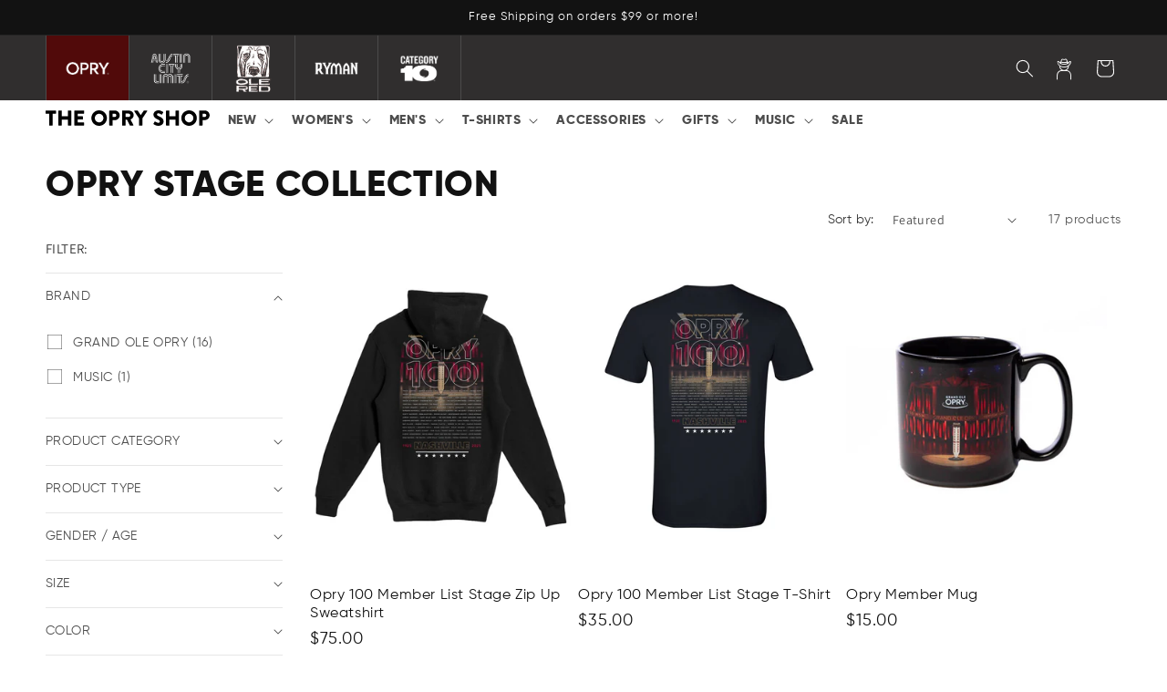

--- FILE ---
content_type: text/html; charset=utf-8
request_url: https://shop.opry.com/collections/opry-stage-collection
body_size: 56370
content:
<!doctype html>
<html class="js" lang="en">
  <head>
    <meta charset="utf-8">
    <meta http-equiv="X-UA-Compatible" content="IE=edge">
    <meta name="viewport" content="width=device-width,initial-scale=1">
    <meta name="theme-color" content="">
    <link rel="canonical" href="https://shop.opry.com/collections/opry-stage-collection"><link rel="icon" type="image/png" href="//shop.opry.com/cdn/shop/files/fav.jpg?crop=center&height=32&v=1738880815&width=32"><link rel="preconnect" href="https://fonts.shopifycdn.com" crossorigin><title>
      Opry Stage Collection - OpryShop
</title>

    
      <meta name="description" content="Opry Stage Collection at OpryShop: Member List apparel, drinkware, blankets, guitar picks, ornaments, and more featuring the iconic Grand Ole Opry stage.">
    

    

<meta property="og:site_name" content="OpryShop">
<meta property="og:url" content="https://shop.opry.com/collections/opry-stage-collection">
<meta property="og:title" content="Opry Stage Collection - OpryShop">
<meta property="og:type" content="website">
<meta property="og:description" content="Opry Stage Collection at OpryShop: Member List apparel, drinkware, blankets, guitar picks, ornaments, and more featuring the iconic Grand Ole Opry stage."><meta property="og:image" content="http://shop.opry.com/cdn/shop/collections/opry-stage-collection.jpg?v=1754512641">
  <meta property="og:image:secure_url" content="https://shop.opry.com/cdn/shop/collections/opry-stage-collection.jpg?v=1754512641">
  <meta property="og:image:width" content="510">
  <meta property="og:image:height" content="390"><meta name="twitter:site" content="@opry"><meta name="twitter:card" content="summary_large_image">
<meta name="twitter:title" content="Opry Stage Collection - OpryShop">
<meta name="twitter:description" content="Opry Stage Collection at OpryShop: Member List apparel, drinkware, blankets, guitar picks, ornaments, and more featuring the iconic Grand Ole Opry stage.">


    <script src="//shop.opry.com/cdn/shop/t/211/assets/constants.js?v=132983761750457495441767798588" defer="defer"></script>
    <script src="//shop.opry.com/cdn/shop/t/211/assets/pubsub.js?v=158357773527763999511767798630" defer="defer"></script>
    <script src="//shop.opry.com/cdn/shop/t/211/assets/global.js?v=152862011079830610291767798592" defer="defer"></script>
    <script src="//shop.opry.com/cdn/shop/t/211/assets/details-disclosure.js?v=13653116266235556501767798590" defer="defer"></script>
    <script src="//shop.opry.com/cdn/shop/t/211/assets/details-modal.js?v=25581673532751508451767798590" defer="defer"></script>
    <script src="//shop.opry.com/cdn/shop/t/211/assets/search-form.js?v=133129549252120666541767798634" defer="defer"></script><script src="//shop.opry.com/cdn/shop/t/211/assets/animations.js?v=88693664871331136111767798570" defer="defer"></script><script>window.performance && window.performance.mark && window.performance.mark('shopify.content_for_header.start');</script><meta name="google-site-verification" content="cDEHaC8BRvSxHwzvtAzuHeC3AwZrnUnCtSRChcVJQvk">
<meta name="facebook-domain-verification" content="szosiktqwi53mo6zz0rzwntppuuvvt">
<meta id="shopify-digital-wallet" name="shopify-digital-wallet" content="/65057292526/digital_wallets/dialog">
<meta name="shopify-checkout-api-token" content="85fcb2fa2b3b17465e09c0eefc57a327">
<link rel="alternate" type="application/atom+xml" title="Feed" href="/collections/opry-stage-collection.atom" />
<link rel="alternate" type="application/json+oembed" href="https://shop.opry.com/collections/opry-stage-collection.oembed">
<script async="async" src="/checkouts/internal/preloads.js?locale=en-US"></script>
<link rel="preconnect" href="https://shop.app" crossorigin="anonymous">
<script async="async" src="https://shop.app/checkouts/internal/preloads.js?locale=en-US&shop_id=65057292526" crossorigin="anonymous"></script>
<script id="apple-pay-shop-capabilities" type="application/json">{"shopId":65057292526,"countryCode":"US","currencyCode":"USD","merchantCapabilities":["supports3DS"],"merchantId":"gid:\/\/shopify\/Shop\/65057292526","merchantName":"OpryShop","requiredBillingContactFields":["postalAddress","email","phone"],"requiredShippingContactFields":["postalAddress","email","phone"],"shippingType":"shipping","supportedNetworks":["visa","masterCard","amex","discover","elo","jcb"],"total":{"type":"pending","label":"OpryShop","amount":"1.00"},"shopifyPaymentsEnabled":true,"supportsSubscriptions":true}</script>
<script id="shopify-features" type="application/json">{"accessToken":"85fcb2fa2b3b17465e09c0eefc57a327","betas":["rich-media-storefront-analytics"],"domain":"shop.opry.com","predictiveSearch":true,"shopId":65057292526,"locale":"en"}</script>
<script>var Shopify = Shopify || {};
Shopify.shop = "opryshop.myshopify.com";
Shopify.locale = "en";
Shopify.currency = {"active":"USD","rate":"1.0"};
Shopify.country = "US";
Shopify.theme = {"name":"Opry X Dolly","id":156327543022,"schema_name":"Dawn","schema_version":"15.2.0","theme_store_id":887,"role":"main"};
Shopify.theme.handle = "null";
Shopify.theme.style = {"id":null,"handle":null};
Shopify.cdnHost = "shop.opry.com/cdn";
Shopify.routes = Shopify.routes || {};
Shopify.routes.root = "/";</script>
<script type="module">!function(o){(o.Shopify=o.Shopify||{}).modules=!0}(window);</script>
<script>!function(o){function n(){var o=[];function n(){o.push(Array.prototype.slice.apply(arguments))}return n.q=o,n}var t=o.Shopify=o.Shopify||{};t.loadFeatures=n(),t.autoloadFeatures=n()}(window);</script>
<script>
  window.ShopifyPay = window.ShopifyPay || {};
  window.ShopifyPay.apiHost = "shop.app\/pay";
  window.ShopifyPay.redirectState = null;
</script>
<script id="shop-js-analytics" type="application/json">{"pageType":"collection"}</script>
<script defer="defer" async type="module" src="//shop.opry.com/cdn/shopifycloud/shop-js/modules/v2/client.init-shop-cart-sync_BN7fPSNr.en.esm.js"></script>
<script defer="defer" async type="module" src="//shop.opry.com/cdn/shopifycloud/shop-js/modules/v2/chunk.common_Cbph3Kss.esm.js"></script>
<script defer="defer" async type="module" src="//shop.opry.com/cdn/shopifycloud/shop-js/modules/v2/chunk.modal_DKumMAJ1.esm.js"></script>
<script type="module">
  await import("//shop.opry.com/cdn/shopifycloud/shop-js/modules/v2/client.init-shop-cart-sync_BN7fPSNr.en.esm.js");
await import("//shop.opry.com/cdn/shopifycloud/shop-js/modules/v2/chunk.common_Cbph3Kss.esm.js");
await import("//shop.opry.com/cdn/shopifycloud/shop-js/modules/v2/chunk.modal_DKumMAJ1.esm.js");

  window.Shopify.SignInWithShop?.initShopCartSync?.({"fedCMEnabled":true,"windoidEnabled":true});

</script>
<script>
  window.Shopify = window.Shopify || {};
  if (!window.Shopify.featureAssets) window.Shopify.featureAssets = {};
  window.Shopify.featureAssets['shop-js'] = {"shop-cart-sync":["modules/v2/client.shop-cart-sync_CJVUk8Jm.en.esm.js","modules/v2/chunk.common_Cbph3Kss.esm.js","modules/v2/chunk.modal_DKumMAJ1.esm.js"],"init-fed-cm":["modules/v2/client.init-fed-cm_7Fvt41F4.en.esm.js","modules/v2/chunk.common_Cbph3Kss.esm.js","modules/v2/chunk.modal_DKumMAJ1.esm.js"],"init-shop-email-lookup-coordinator":["modules/v2/client.init-shop-email-lookup-coordinator_Cc088_bR.en.esm.js","modules/v2/chunk.common_Cbph3Kss.esm.js","modules/v2/chunk.modal_DKumMAJ1.esm.js"],"init-windoid":["modules/v2/client.init-windoid_hPopwJRj.en.esm.js","modules/v2/chunk.common_Cbph3Kss.esm.js","modules/v2/chunk.modal_DKumMAJ1.esm.js"],"shop-button":["modules/v2/client.shop-button_B0jaPSNF.en.esm.js","modules/v2/chunk.common_Cbph3Kss.esm.js","modules/v2/chunk.modal_DKumMAJ1.esm.js"],"shop-cash-offers":["modules/v2/client.shop-cash-offers_DPIskqss.en.esm.js","modules/v2/chunk.common_Cbph3Kss.esm.js","modules/v2/chunk.modal_DKumMAJ1.esm.js"],"shop-toast-manager":["modules/v2/client.shop-toast-manager_CK7RT69O.en.esm.js","modules/v2/chunk.common_Cbph3Kss.esm.js","modules/v2/chunk.modal_DKumMAJ1.esm.js"],"init-shop-cart-sync":["modules/v2/client.init-shop-cart-sync_BN7fPSNr.en.esm.js","modules/v2/chunk.common_Cbph3Kss.esm.js","modules/v2/chunk.modal_DKumMAJ1.esm.js"],"init-customer-accounts-sign-up":["modules/v2/client.init-customer-accounts-sign-up_CfPf4CXf.en.esm.js","modules/v2/client.shop-login-button_DeIztwXF.en.esm.js","modules/v2/chunk.common_Cbph3Kss.esm.js","modules/v2/chunk.modal_DKumMAJ1.esm.js"],"pay-button":["modules/v2/client.pay-button_CgIwFSYN.en.esm.js","modules/v2/chunk.common_Cbph3Kss.esm.js","modules/v2/chunk.modal_DKumMAJ1.esm.js"],"init-customer-accounts":["modules/v2/client.init-customer-accounts_DQ3x16JI.en.esm.js","modules/v2/client.shop-login-button_DeIztwXF.en.esm.js","modules/v2/chunk.common_Cbph3Kss.esm.js","modules/v2/chunk.modal_DKumMAJ1.esm.js"],"avatar":["modules/v2/client.avatar_BTnouDA3.en.esm.js"],"init-shop-for-new-customer-accounts":["modules/v2/client.init-shop-for-new-customer-accounts_CsZy_esa.en.esm.js","modules/v2/client.shop-login-button_DeIztwXF.en.esm.js","modules/v2/chunk.common_Cbph3Kss.esm.js","modules/v2/chunk.modal_DKumMAJ1.esm.js"],"shop-follow-button":["modules/v2/client.shop-follow-button_BRMJjgGd.en.esm.js","modules/v2/chunk.common_Cbph3Kss.esm.js","modules/v2/chunk.modal_DKumMAJ1.esm.js"],"checkout-modal":["modules/v2/client.checkout-modal_B9Drz_yf.en.esm.js","modules/v2/chunk.common_Cbph3Kss.esm.js","modules/v2/chunk.modal_DKumMAJ1.esm.js"],"shop-login-button":["modules/v2/client.shop-login-button_DeIztwXF.en.esm.js","modules/v2/chunk.common_Cbph3Kss.esm.js","modules/v2/chunk.modal_DKumMAJ1.esm.js"],"lead-capture":["modules/v2/client.lead-capture_DXYzFM3R.en.esm.js","modules/v2/chunk.common_Cbph3Kss.esm.js","modules/v2/chunk.modal_DKumMAJ1.esm.js"],"shop-login":["modules/v2/client.shop-login_CA5pJqmO.en.esm.js","modules/v2/chunk.common_Cbph3Kss.esm.js","modules/v2/chunk.modal_DKumMAJ1.esm.js"],"payment-terms":["modules/v2/client.payment-terms_BxzfvcZJ.en.esm.js","modules/v2/chunk.common_Cbph3Kss.esm.js","modules/v2/chunk.modal_DKumMAJ1.esm.js"]};
</script>
<script>(function() {
  var isLoaded = false;
  function asyncLoad() {
    if (isLoaded) return;
    isLoaded = true;
    var urls = ["https:\/\/tools.luckyorange.com\/core\/lo.js?site-id=a659980d\u0026shop=opryshop.myshopify.com"];
    for (var i = 0; i < urls.length; i++) {
      var s = document.createElement('script');
      s.type = 'text/javascript';
      s.async = true;
      s.src = urls[i];
      var x = document.getElementsByTagName('script')[0];
      x.parentNode.insertBefore(s, x);
    }
  };
  if(window.attachEvent) {
    window.attachEvent('onload', asyncLoad);
  } else {
    window.addEventListener('load', asyncLoad, false);
  }
})();</script>
<script id="__st">var __st={"a":65057292526,"offset":-21600,"reqid":"6f6900b1-d303-4e1a-b8c3-e62f77c8c821-1769912848","pageurl":"shop.opry.com\/collections\/opry-stage-collection","u":"91eadba31fba","p":"collection","rtyp":"collection","rid":413469049070};</script>
<script>window.ShopifyPaypalV4VisibilityTracking = true;</script>
<script id="captcha-bootstrap">!function(){'use strict';const t='contact',e='account',n='new_comment',o=[[t,t],['blogs',n],['comments',n],[t,'customer']],c=[[e,'customer_login'],[e,'guest_login'],[e,'recover_customer_password'],[e,'create_customer']],r=t=>t.map((([t,e])=>`form[action*='/${t}']:not([data-nocaptcha='true']) input[name='form_type'][value='${e}']`)).join(','),a=t=>()=>t?[...document.querySelectorAll(t)].map((t=>t.form)):[];function s(){const t=[...o],e=r(t);return a(e)}const i='password',u='form_key',d=['recaptcha-v3-token','g-recaptcha-response','h-captcha-response',i],f=()=>{try{return window.sessionStorage}catch{return}},m='__shopify_v',_=t=>t.elements[u];function p(t,e,n=!1){try{const o=window.sessionStorage,c=JSON.parse(o.getItem(e)),{data:r}=function(t){const{data:e,action:n}=t;return t[m]||n?{data:e,action:n}:{data:t,action:n}}(c);for(const[e,n]of Object.entries(r))t.elements[e]&&(t.elements[e].value=n);n&&o.removeItem(e)}catch(o){console.error('form repopulation failed',{error:o})}}const l='form_type',E='cptcha';function T(t){t.dataset[E]=!0}const w=window,h=w.document,L='Shopify',v='ce_forms',y='captcha';let A=!1;((t,e)=>{const n=(g='f06e6c50-85a8-45c8-87d0-21a2b65856fe',I='https://cdn.shopify.com/shopifycloud/storefront-forms-hcaptcha/ce_storefront_forms_captcha_hcaptcha.v1.5.2.iife.js',D={infoText:'Protected by hCaptcha',privacyText:'Privacy',termsText:'Terms'},(t,e,n)=>{const o=w[L][v],c=o.bindForm;if(c)return c(t,g,e,D).then(n);var r;o.q.push([[t,g,e,D],n]),r=I,A||(h.body.append(Object.assign(h.createElement('script'),{id:'captcha-provider',async:!0,src:r})),A=!0)});var g,I,D;w[L]=w[L]||{},w[L][v]=w[L][v]||{},w[L][v].q=[],w[L][y]=w[L][y]||{},w[L][y].protect=function(t,e){n(t,void 0,e),T(t)},Object.freeze(w[L][y]),function(t,e,n,w,h,L){const[v,y,A,g]=function(t,e,n){const i=e?o:[],u=t?c:[],d=[...i,...u],f=r(d),m=r(i),_=r(d.filter((([t,e])=>n.includes(e))));return[a(f),a(m),a(_),s()]}(w,h,L),I=t=>{const e=t.target;return e instanceof HTMLFormElement?e:e&&e.form},D=t=>v().includes(t);t.addEventListener('submit',(t=>{const e=I(t);if(!e)return;const n=D(e)&&!e.dataset.hcaptchaBound&&!e.dataset.recaptchaBound,o=_(e),c=g().includes(e)&&(!o||!o.value);(n||c)&&t.preventDefault(),c&&!n&&(function(t){try{if(!f())return;!function(t){const e=f();if(!e)return;const n=_(t);if(!n)return;const o=n.value;o&&e.removeItem(o)}(t);const e=Array.from(Array(32),(()=>Math.random().toString(36)[2])).join('');!function(t,e){_(t)||t.append(Object.assign(document.createElement('input'),{type:'hidden',name:u})),t.elements[u].value=e}(t,e),function(t,e){const n=f();if(!n)return;const o=[...t.querySelectorAll(`input[type='${i}']`)].map((({name:t})=>t)),c=[...d,...o],r={};for(const[a,s]of new FormData(t).entries())c.includes(a)||(r[a]=s);n.setItem(e,JSON.stringify({[m]:1,action:t.action,data:r}))}(t,e)}catch(e){console.error('failed to persist form',e)}}(e),e.submit())}));const S=(t,e)=>{t&&!t.dataset[E]&&(n(t,e.some((e=>e===t))),T(t))};for(const o of['focusin','change'])t.addEventListener(o,(t=>{const e=I(t);D(e)&&S(e,y())}));const B=e.get('form_key'),M=e.get(l),P=B&&M;t.addEventListener('DOMContentLoaded',(()=>{const t=y();if(P)for(const e of t)e.elements[l].value===M&&p(e,B);[...new Set([...A(),...v().filter((t=>'true'===t.dataset.shopifyCaptcha))])].forEach((e=>S(e,t)))}))}(h,new URLSearchParams(w.location.search),n,t,e,['guest_login'])})(!0,!0)}();</script>
<script integrity="sha256-4kQ18oKyAcykRKYeNunJcIwy7WH5gtpwJnB7kiuLZ1E=" data-source-attribution="shopify.loadfeatures" defer="defer" src="//shop.opry.com/cdn/shopifycloud/storefront/assets/storefront/load_feature-a0a9edcb.js" crossorigin="anonymous"></script>
<script crossorigin="anonymous" defer="defer" src="//shop.opry.com/cdn/shopifycloud/storefront/assets/shopify_pay/storefront-65b4c6d7.js?v=20250812"></script>
<script data-source-attribution="shopify.dynamic_checkout.dynamic.init">var Shopify=Shopify||{};Shopify.PaymentButton=Shopify.PaymentButton||{isStorefrontPortableWallets:!0,init:function(){window.Shopify.PaymentButton.init=function(){};var t=document.createElement("script");t.src="https://shop.opry.com/cdn/shopifycloud/portable-wallets/latest/portable-wallets.en.js",t.type="module",document.head.appendChild(t)}};
</script>
<script data-source-attribution="shopify.dynamic_checkout.buyer_consent">
  function portableWalletsHideBuyerConsent(e){var t=document.getElementById("shopify-buyer-consent"),n=document.getElementById("shopify-subscription-policy-button");t&&n&&(t.classList.add("hidden"),t.setAttribute("aria-hidden","true"),n.removeEventListener("click",e))}function portableWalletsShowBuyerConsent(e){var t=document.getElementById("shopify-buyer-consent"),n=document.getElementById("shopify-subscription-policy-button");t&&n&&(t.classList.remove("hidden"),t.removeAttribute("aria-hidden"),n.addEventListener("click",e))}window.Shopify?.PaymentButton&&(window.Shopify.PaymentButton.hideBuyerConsent=portableWalletsHideBuyerConsent,window.Shopify.PaymentButton.showBuyerConsent=portableWalletsShowBuyerConsent);
</script>
<script data-source-attribution="shopify.dynamic_checkout.cart.bootstrap">document.addEventListener("DOMContentLoaded",(function(){function t(){return document.querySelector("shopify-accelerated-checkout-cart, shopify-accelerated-checkout")}if(t())Shopify.PaymentButton.init();else{new MutationObserver((function(e,n){t()&&(Shopify.PaymentButton.init(),n.disconnect())})).observe(document.body,{childList:!0,subtree:!0})}}));
</script>
<script id='scb4127' type='text/javascript' async='' src='https://shop.opry.com/cdn/shopifycloud/privacy-banner/storefront-banner.js'></script><link id="shopify-accelerated-checkout-styles" rel="stylesheet" media="screen" href="https://shop.opry.com/cdn/shopifycloud/portable-wallets/latest/accelerated-checkout-backwards-compat.css" crossorigin="anonymous">
<style id="shopify-accelerated-checkout-cart">
        #shopify-buyer-consent {
  margin-top: 1em;
  display: inline-block;
  width: 100%;
}

#shopify-buyer-consent.hidden {
  display: none;
}

#shopify-subscription-policy-button {
  background: none;
  border: none;
  padding: 0;
  text-decoration: underline;
  font-size: inherit;
  cursor: pointer;
}

#shopify-subscription-policy-button::before {
  box-shadow: none;
}

      </style>
<script id="sections-script" data-sections="header" defer="defer" src="//shop.opry.com/cdn/shop/t/211/compiled_assets/scripts.js?v=27904"></script>
<script>window.performance && window.performance.mark && window.performance.mark('shopify.content_for_header.end');</script>


    <style data-shopify>
      @font-face {
  font-family: Assistant;
  font-weight: 400;
  font-style: normal;
  font-display: swap;
  src: url("//shop.opry.com/cdn/fonts/assistant/assistant_n4.9120912a469cad1cc292572851508ca49d12e768.woff2") format("woff2"),
       url("//shop.opry.com/cdn/fonts/assistant/assistant_n4.6e9875ce64e0fefcd3f4446b7ec9036b3ddd2985.woff") format("woff");
}

      @font-face {
  font-family: Assistant;
  font-weight: 700;
  font-style: normal;
  font-display: swap;
  src: url("//shop.opry.com/cdn/fonts/assistant/assistant_n7.bf44452348ec8b8efa3aa3068825305886b1c83c.woff2") format("woff2"),
       url("//shop.opry.com/cdn/fonts/assistant/assistant_n7.0c887fee83f6b3bda822f1150b912c72da0f7b64.woff") format("woff");
}

      
      
      @font-face {
  font-family: Assistant;
  font-weight: 400;
  font-style: normal;
  font-display: swap;
  src: url("//shop.opry.com/cdn/fonts/assistant/assistant_n4.9120912a469cad1cc292572851508ca49d12e768.woff2") format("woff2"),
       url("//shop.opry.com/cdn/fonts/assistant/assistant_n4.6e9875ce64e0fefcd3f4446b7ec9036b3ddd2985.woff") format("woff");
}


      
        :root,
        .color-scheme-1 {
          --color-background: 255,255,255;
        
          --gradient-background: #ffffff;
        

        

        --color-foreground: 18,18,18;
        --color-background-contrast: 191,191,191;
        --color-shadow: 18,18,18;
        --color-button: 18,18,18;
        --color-button-text: 255,255,255;
        --color-secondary-button: 255,255,255;
        --color-secondary-button-text: 18,18,18;
        --color-link: 18,18,18;
        --color-badge-foreground: 18,18,18;
        --color-badge-background: 255,255,255;
        --color-badge-border: 18,18,18;
        --payment-terms-background-color: rgb(255 255 255);
      }
      
        
        .color-scheme-2 {
          --color-background: 243,243,243;
        
          --gradient-background: #f3f3f3;
        

        

        --color-foreground: 18,18,18;
        --color-background-contrast: 179,179,179;
        --color-shadow: 18,18,18;
        --color-button: 18,18,18;
        --color-button-text: 243,243,243;
        --color-secondary-button: 243,243,243;
        --color-secondary-button-text: 18,18,18;
        --color-link: 18,18,18;
        --color-badge-foreground: 18,18,18;
        --color-badge-background: 243,243,243;
        --color-badge-border: 18,18,18;
        --payment-terms-background-color: rgb(243 243 243);
      }
      
        
        .color-scheme-3 {
          --color-background: 36,40,51;
        
          --gradient-background: #242833;
        

        

        --color-foreground: 255,255,255;
        --color-background-contrast: 47,52,66;
        --color-shadow: 18,18,18;
        --color-button: 255,255,255;
        --color-button-text: 0,0,0;
        --color-secondary-button: 36,40,51;
        --color-secondary-button-text: 255,255,255;
        --color-link: 255,255,255;
        --color-badge-foreground: 255,255,255;
        --color-badge-background: 36,40,51;
        --color-badge-border: 255,255,255;
        --payment-terms-background-color: rgb(36 40 51);
      }
      
        
        .color-scheme-4 {
          --color-background: 18,18,18;
        
          --gradient-background: #121212;
        

        

        --color-foreground: 255,255,255;
        --color-background-contrast: 146,146,146;
        --color-shadow: 18,18,18;
        --color-button: 255,255,255;
        --color-button-text: 18,18,18;
        --color-secondary-button: 18,18,18;
        --color-secondary-button-text: 255,255,255;
        --color-link: 255,255,255;
        --color-badge-foreground: 255,255,255;
        --color-badge-background: 18,18,18;
        --color-badge-border: 255,255,255;
        --payment-terms-background-color: rgb(18 18 18);
      }
      
        
        .color-scheme-5 {
          --color-background: 141,51,180;
        
          --gradient-background: #8d33b4;
        

        

        --color-foreground: 255,255,255;
        --color-background-contrast: 63,23,81;
        --color-shadow: 18,18,18;
        --color-button: 255,255,255;
        --color-button-text: 51,79,180;
        --color-secondary-button: 141,51,180;
        --color-secondary-button-text: 255,255,255;
        --color-link: 255,255,255;
        --color-badge-foreground: 255,255,255;
        --color-badge-background: 141,51,180;
        --color-badge-border: 255,255,255;
        --payment-terms-background-color: rgb(141 51 180);
      }
      
        
        .color-scheme-e99051ed-4fe7-4e59-b506-c2659e6a08a8 {
          --color-background: 236,115,72;
        
          --gradient-background: #ec7348;
        

        

        --color-foreground: 255,255,255;
        --color-background-contrast: 164,55,17;
        --color-shadow: 18,18,18;
        --color-button: 18,18,18;
        --color-button-text: 255,255,255;
        --color-secondary-button: 236,115,72;
        --color-secondary-button-text: 18,18,18;
        --color-link: 18,18,18;
        --color-badge-foreground: 255,255,255;
        --color-badge-background: 236,115,72;
        --color-badge-border: 255,255,255;
        --payment-terms-background-color: rgb(236 115 72);
      }
      
        
        .color-scheme-49f9bc56-946f-4d67-8ec2-edeaf5f4e511 {
          --color-background: 65,75,142;
        
          --gradient-background: #414b8e;
        

        

        --color-foreground: 255,255,255;
        --color-background-contrast: 25,29,55;
        --color-shadow: 18,18,18;
        --color-button: 18,18,18;
        --color-button-text: 255,255,255;
        --color-secondary-button: 65,75,142;
        --color-secondary-button-text: 18,18,18;
        --color-link: 18,18,18;
        --color-badge-foreground: 255,255,255;
        --color-badge-background: 65,75,142;
        --color-badge-border: 255,255,255;
        --payment-terms-background-color: rgb(65 75 142);
      }
      
        
        .color-scheme-f52ed99d-82bf-4d59-b3d9-66bfebb68eaf {
          --color-background: 164,45,23;
        
          --gradient-background: #a42d17;
        

        

        --color-foreground: 255,255,255;
        --color-background-contrast: 52,14,7;
        --color-shadow: 18,18,18;
        --color-button: 18,18,18;
        --color-button-text: 255,255,255;
        --color-secondary-button: 164,45,23;
        --color-secondary-button-text: 18,18,18;
        --color-link: 18,18,18;
        --color-badge-foreground: 255,255,255;
        --color-badge-background: 164,45,23;
        --color-badge-border: 255,255,255;
        --payment-terms-background-color: rgb(164 45 23);
      }
      

      body, .color-scheme-1, .color-scheme-2, .color-scheme-3, .color-scheme-4, .color-scheme-5, .color-scheme-e99051ed-4fe7-4e59-b506-c2659e6a08a8, .color-scheme-49f9bc56-946f-4d67-8ec2-edeaf5f4e511, .color-scheme-f52ed99d-82bf-4d59-b3d9-66bfebb68eaf {
        color: rgba(var(--color-foreground), 0.75);
        background-color: rgb(var(--color-background));
      }

      :root {
        --font-body-family: Assistant, sans-serif;
        --font-body-style: normal;
        --font-body-weight: 400;
        --font-body-weight-bold: 700;

        --font-heading-family: Assistant, sans-serif;
        --font-heading-style: normal;
        --font-heading-weight: 400;

        --font-body-scale: 1.0;
        --font-heading-scale: 1.0;

        --media-padding: px;
        --media-border-opacity: 0.05;
        --media-border-width: 1px;
        --media-radius: 0px;
        --media-shadow-opacity: 0.0;
        --media-shadow-horizontal-offset: 0px;
        --media-shadow-vertical-offset: 4px;
        --media-shadow-blur-radius: 5px;
        --media-shadow-visible: 0;

        --page-width: 140rem;
        --page-width-margin: 0rem;

        --product-card-image-padding: 0.0rem;
        --product-card-corner-radius: 0.0rem;
        --product-card-text-alignment: left;
        --product-card-border-width: 0.0rem;
        --product-card-border-opacity: 0.1;
        --product-card-shadow-opacity: 0.0;
        --product-card-shadow-visible: 0;
        --product-card-shadow-horizontal-offset: 0.0rem;
        --product-card-shadow-vertical-offset: 0.4rem;
        --product-card-shadow-blur-radius: 0.5rem;

        --collection-card-image-padding: 0.0rem;
        --collection-card-corner-radius: 0.0rem;
        --collection-card-text-alignment: left;
        --collection-card-border-width: 0.0rem;
        --collection-card-border-opacity: 0.1;
        --collection-card-shadow-opacity: 0.0;
        --collection-card-shadow-visible: 0;
        --collection-card-shadow-horizontal-offset: 0.0rem;
        --collection-card-shadow-vertical-offset: 0.4rem;
        --collection-card-shadow-blur-radius: 0.5rem;

        --blog-card-image-padding: 0.0rem;
        --blog-card-corner-radius: 0.0rem;
        --blog-card-text-alignment: left;
        --blog-card-border-width: 0.0rem;
        --blog-card-border-opacity: 0.1;
        --blog-card-shadow-opacity: 0.0;
        --blog-card-shadow-visible: 0;
        --blog-card-shadow-horizontal-offset: 0.0rem;
        --blog-card-shadow-vertical-offset: 0.4rem;
        --blog-card-shadow-blur-radius: 0.5rem;

        --badge-corner-radius: 0.0rem;

        --popup-border-width: 1px;
        --popup-border-opacity: 0.1;
        --popup-corner-radius: 0px;
        --popup-shadow-opacity: 0.05;
        --popup-shadow-horizontal-offset: 0px;
        --popup-shadow-vertical-offset: 4px;
        --popup-shadow-blur-radius: 5px;

        --drawer-border-width: 1px;
        --drawer-border-opacity: 0.1;
        --drawer-shadow-opacity: 0.0;
        --drawer-shadow-horizontal-offset: 0px;
        --drawer-shadow-vertical-offset: 4px;
        --drawer-shadow-blur-radius: 5px;

        --spacing-sections-desktop: 0px;
        --spacing-sections-mobile: 0px;

        --grid-desktop-vertical-spacing: 8px;
        --grid-desktop-horizontal-spacing: 8px;
        --grid-mobile-vertical-spacing: 4px;
        --grid-mobile-horizontal-spacing: 4px;

        --text-boxes-border-opacity: 0.1;
        --text-boxes-border-width: 0px;
        --text-boxes-radius: 0px;
        --text-boxes-shadow-opacity: 0.0;
        --text-boxes-shadow-visible: 0;
        --text-boxes-shadow-horizontal-offset: 0px;
        --text-boxes-shadow-vertical-offset: 4px;
        --text-boxes-shadow-blur-radius: 5px;

        --buttons-radius: 0px;
        --buttons-radius-outset: 0px;
        --buttons-border-width: 1px;
        --buttons-border-opacity: 1.0;
        --buttons-shadow-opacity: 0.0;
        --buttons-shadow-visible: 0;
        --buttons-shadow-horizontal-offset: 0px;
        --buttons-shadow-vertical-offset: 4px;
        --buttons-shadow-blur-radius: 5px;
        --buttons-border-offset: 0px;

        --inputs-radius: 0px;
        --inputs-border-width: 1px;
        --inputs-border-opacity: 0.55;
        --inputs-shadow-opacity: 0.0;
        --inputs-shadow-horizontal-offset: 0px;
        --inputs-margin-offset: 0px;
        --inputs-shadow-vertical-offset: 4px;
        --inputs-shadow-blur-radius: 5px;
        --inputs-radius-outset: 0px;

        --variant-pills-radius: 6px;
        --variant-pills-border-width: 1px;
        --variant-pills-border-opacity: 0.55;
        --variant-pills-shadow-opacity: 0.0;
        --variant-pills-shadow-horizontal-offset: 0px;
        --variant-pills-shadow-vertical-offset: 4px;
        --variant-pills-shadow-blur-radius: 5px;
      }

      *,
      *::before,
      *::after {
        box-sizing: inherit;
      }

      html {
        box-sizing: border-box;
        font-size: calc(var(--font-body-scale) * 62.5%);
        height: 100%;
      }

      body {
        display: grid;
        grid-template-rows: auto auto 1fr auto;
        grid-template-columns: 100%;
        min-height: 100%;
        margin: 0;
        font-size: 1.5rem;
        letter-spacing: 0.06rem;
        line-height: calc(1 + 0.8 / var(--font-body-scale));
        font-family: var(--font-body-family);
        font-style: var(--font-body-style);
        font-weight: var(--font-body-weight);
      }

      @media screen and (min-width: 750px) {
        body {
          font-size: 1.6rem;
        }
      }
    </style>

    <link href="//shop.opry.com/cdn/shop/t/211/assets/base.css?v=159841507637079171801767798571" rel="stylesheet" type="text/css" media="all" />
    <link href="//shop.opry.com/cdn/shop/t/211/assets/custom.css?v=145530020349622796201767798589" rel="stylesheet" type="text/css" media="all" />
    <link rel="stylesheet" href="//shop.opry.com/cdn/shop/t/211/assets/component-cart-items.css?v=123238115697927560811767798575" media="print" onload="this.media='all'"><link href="//shop.opry.com/cdn/shop/t/211/assets/component-cart-drawer.css?v=112801333748515159671767798574" rel="stylesheet" type="text/css" media="all" />
      <link href="//shop.opry.com/cdn/shop/t/211/assets/component-cart.css?v=164708765130180853531767798576" rel="stylesheet" type="text/css" media="all" />
      <link href="//shop.opry.com/cdn/shop/t/211/assets/component-totals.css?v=15906652033866631521767798588" rel="stylesheet" type="text/css" media="all" />
      <link href="//shop.opry.com/cdn/shop/t/211/assets/component-price.css?v=70172745017360139101767798583" rel="stylesheet" type="text/css" media="all" />
      <link href="//shop.opry.com/cdn/shop/t/211/assets/component-discounts.css?v=152760482443307489271767798577" rel="stylesheet" type="text/css" media="all" />

      <link rel="preload" as="font" href="//shop.opry.com/cdn/fonts/assistant/assistant_n4.9120912a469cad1cc292572851508ca49d12e768.woff2" type="font/woff2" crossorigin>
      

      <link rel="preload" as="font" href="//shop.opry.com/cdn/fonts/assistant/assistant_n4.9120912a469cad1cc292572851508ca49d12e768.woff2" type="font/woff2" crossorigin>
      
<link href="//shop.opry.com/cdn/shop/t/211/assets/component-localization-form.css?v=170315343355214948141767798580" rel="stylesheet" type="text/css" media="all" />
      <script src="//shop.opry.com/cdn/shop/t/211/assets/localization-form.js?v=144176611646395275351767798624" defer="defer"></script><link
        rel="stylesheet"
        href="//shop.opry.com/cdn/shop/t/211/assets/component-predictive-search.css?v=118923337488134913561767798583"
        media="print"
        onload="this.media='all'"
      ><!-- Google Tag Manager (noscript) -->
    <noscript><iframe src=https://www.googletagmanager.com/ns.html?id=GTM-WZD8CG7 height="0" width="0" style="display:none;visibility:hidden"></iframe></noscript>
    <!-- End Google Tag Manager (noscript) -->

   <script>(function(w,d,s,l,i){w[l]=w[l]||[];w[l].push({'gtm.start':
      new Date().getTime(),event:'gtm.js'});var f=d.getElementsByTagName(s)[0],
      j=d.createElement(s),dl=l!='dataLayer'?'&l='+l:'';j.async=true;j.src=
      'https://www.googletagmanager.com/gtm.js?id='+i+dl;f.parentNode.insertBefore(j,f);
      })(window,document,'script','dataLayer','GTM-WZD8CG7');
   </script>
    
    <script>
      if (Shopify.designMode) {
        document.documentElement.classList.add('shopify-design-mode');
      }
    </script>
    <script async defer src="https://tools.luckyorange.com/core/lo.js?site-id=062ab618"></script>
  
    
    
  <!-- BEGIN app block: shopify://apps/klaviyo-email-marketing-sms/blocks/klaviyo-onsite-embed/2632fe16-c075-4321-a88b-50b567f42507 -->












  <script async src="https://static.klaviyo.com/onsite/js/UtfYaX/klaviyo.js?company_id=UtfYaX"></script>
  <script>!function(){if(!window.klaviyo){window._klOnsite=window._klOnsite||[];try{window.klaviyo=new Proxy({},{get:function(n,i){return"push"===i?function(){var n;(n=window._klOnsite).push.apply(n,arguments)}:function(){for(var n=arguments.length,o=new Array(n),w=0;w<n;w++)o[w]=arguments[w];var t="function"==typeof o[o.length-1]?o.pop():void 0,e=new Promise((function(n){window._klOnsite.push([i].concat(o,[function(i){t&&t(i),n(i)}]))}));return e}}})}catch(n){window.klaviyo=window.klaviyo||[],window.klaviyo.push=function(){var n;(n=window._klOnsite).push.apply(n,arguments)}}}}();</script>

  




  <script>
    window.klaviyoReviewsProductDesignMode = false
  </script>







<!-- END app block --><link href="https://monorail-edge.shopifysvc.com" rel="dns-prefetch">
<script>(function(){if ("sendBeacon" in navigator && "performance" in window) {try {var session_token_from_headers = performance.getEntriesByType('navigation')[0].serverTiming.find(x => x.name == '_s').description;} catch {var session_token_from_headers = undefined;}var session_cookie_matches = document.cookie.match(/_shopify_s=([^;]*)/);var session_token_from_cookie = session_cookie_matches && session_cookie_matches.length === 2 ? session_cookie_matches[1] : "";var session_token = session_token_from_headers || session_token_from_cookie || "";function handle_abandonment_event(e) {var entries = performance.getEntries().filter(function(entry) {return /monorail-edge.shopifysvc.com/.test(entry.name);});if (!window.abandonment_tracked && entries.length === 0) {window.abandonment_tracked = true;var currentMs = Date.now();var navigation_start = performance.timing.navigationStart;var payload = {shop_id: 65057292526,url: window.location.href,navigation_start,duration: currentMs - navigation_start,session_token,page_type: "collection"};window.navigator.sendBeacon("https://monorail-edge.shopifysvc.com/v1/produce", JSON.stringify({schema_id: "online_store_buyer_site_abandonment/1.1",payload: payload,metadata: {event_created_at_ms: currentMs,event_sent_at_ms: currentMs}}));}}window.addEventListener('pagehide', handle_abandonment_event);}}());</script>
<script id="web-pixels-manager-setup">(function e(e,d,r,n,o){if(void 0===o&&(o={}),!Boolean(null===(a=null===(i=window.Shopify)||void 0===i?void 0:i.analytics)||void 0===a?void 0:a.replayQueue)){var i,a;window.Shopify=window.Shopify||{};var t=window.Shopify;t.analytics=t.analytics||{};var s=t.analytics;s.replayQueue=[],s.publish=function(e,d,r){return s.replayQueue.push([e,d,r]),!0};try{self.performance.mark("wpm:start")}catch(e){}var l=function(){var e={modern:/Edge?\/(1{2}[4-9]|1[2-9]\d|[2-9]\d{2}|\d{4,})\.\d+(\.\d+|)|Firefox\/(1{2}[4-9]|1[2-9]\d|[2-9]\d{2}|\d{4,})\.\d+(\.\d+|)|Chrom(ium|e)\/(9{2}|\d{3,})\.\d+(\.\d+|)|(Maci|X1{2}).+ Version\/(15\.\d+|(1[6-9]|[2-9]\d|\d{3,})\.\d+)([,.]\d+|)( \(\w+\)|)( Mobile\/\w+|) Safari\/|Chrome.+OPR\/(9{2}|\d{3,})\.\d+\.\d+|(CPU[ +]OS|iPhone[ +]OS|CPU[ +]iPhone|CPU IPhone OS|CPU iPad OS)[ +]+(15[._]\d+|(1[6-9]|[2-9]\d|\d{3,})[._]\d+)([._]\d+|)|Android:?[ /-](13[3-9]|1[4-9]\d|[2-9]\d{2}|\d{4,})(\.\d+|)(\.\d+|)|Android.+Firefox\/(13[5-9]|1[4-9]\d|[2-9]\d{2}|\d{4,})\.\d+(\.\d+|)|Android.+Chrom(ium|e)\/(13[3-9]|1[4-9]\d|[2-9]\d{2}|\d{4,})\.\d+(\.\d+|)|SamsungBrowser\/([2-9]\d|\d{3,})\.\d+/,legacy:/Edge?\/(1[6-9]|[2-9]\d|\d{3,})\.\d+(\.\d+|)|Firefox\/(5[4-9]|[6-9]\d|\d{3,})\.\d+(\.\d+|)|Chrom(ium|e)\/(5[1-9]|[6-9]\d|\d{3,})\.\d+(\.\d+|)([\d.]+$|.*Safari\/(?![\d.]+ Edge\/[\d.]+$))|(Maci|X1{2}).+ Version\/(10\.\d+|(1[1-9]|[2-9]\d|\d{3,})\.\d+)([,.]\d+|)( \(\w+\)|)( Mobile\/\w+|) Safari\/|Chrome.+OPR\/(3[89]|[4-9]\d|\d{3,})\.\d+\.\d+|(CPU[ +]OS|iPhone[ +]OS|CPU[ +]iPhone|CPU IPhone OS|CPU iPad OS)[ +]+(10[._]\d+|(1[1-9]|[2-9]\d|\d{3,})[._]\d+)([._]\d+|)|Android:?[ /-](13[3-9]|1[4-9]\d|[2-9]\d{2}|\d{4,})(\.\d+|)(\.\d+|)|Mobile Safari.+OPR\/([89]\d|\d{3,})\.\d+\.\d+|Android.+Firefox\/(13[5-9]|1[4-9]\d|[2-9]\d{2}|\d{4,})\.\d+(\.\d+|)|Android.+Chrom(ium|e)\/(13[3-9]|1[4-9]\d|[2-9]\d{2}|\d{4,})\.\d+(\.\d+|)|Android.+(UC? ?Browser|UCWEB|U3)[ /]?(15\.([5-9]|\d{2,})|(1[6-9]|[2-9]\d|\d{3,})\.\d+)\.\d+|SamsungBrowser\/(5\.\d+|([6-9]|\d{2,})\.\d+)|Android.+MQ{2}Browser\/(14(\.(9|\d{2,})|)|(1[5-9]|[2-9]\d|\d{3,})(\.\d+|))(\.\d+|)|K[Aa][Ii]OS\/(3\.\d+|([4-9]|\d{2,})\.\d+)(\.\d+|)/},d=e.modern,r=e.legacy,n=navigator.userAgent;return n.match(d)?"modern":n.match(r)?"legacy":"unknown"}(),u="modern"===l?"modern":"legacy",c=(null!=n?n:{modern:"",legacy:""})[u],f=function(e){return[e.baseUrl,"/wpm","/b",e.hashVersion,"modern"===e.buildTarget?"m":"l",".js"].join("")}({baseUrl:d,hashVersion:r,buildTarget:u}),m=function(e){var d=e.version,r=e.bundleTarget,n=e.surface,o=e.pageUrl,i=e.monorailEndpoint;return{emit:function(e){var a=e.status,t=e.errorMsg,s=(new Date).getTime(),l=JSON.stringify({metadata:{event_sent_at_ms:s},events:[{schema_id:"web_pixels_manager_load/3.1",payload:{version:d,bundle_target:r,page_url:o,status:a,surface:n,error_msg:t},metadata:{event_created_at_ms:s}}]});if(!i)return console&&console.warn&&console.warn("[Web Pixels Manager] No Monorail endpoint provided, skipping logging."),!1;try{return self.navigator.sendBeacon.bind(self.navigator)(i,l)}catch(e){}var u=new XMLHttpRequest;try{return u.open("POST",i,!0),u.setRequestHeader("Content-Type","text/plain"),u.send(l),!0}catch(e){return console&&console.warn&&console.warn("[Web Pixels Manager] Got an unhandled error while logging to Monorail."),!1}}}}({version:r,bundleTarget:l,surface:e.surface,pageUrl:self.location.href,monorailEndpoint:e.monorailEndpoint});try{o.browserTarget=l,function(e){var d=e.src,r=e.async,n=void 0===r||r,o=e.onload,i=e.onerror,a=e.sri,t=e.scriptDataAttributes,s=void 0===t?{}:t,l=document.createElement("script"),u=document.querySelector("head"),c=document.querySelector("body");if(l.async=n,l.src=d,a&&(l.integrity=a,l.crossOrigin="anonymous"),s)for(var f in s)if(Object.prototype.hasOwnProperty.call(s,f))try{l.dataset[f]=s[f]}catch(e){}if(o&&l.addEventListener("load",o),i&&l.addEventListener("error",i),u)u.appendChild(l);else{if(!c)throw new Error("Did not find a head or body element to append the script");c.appendChild(l)}}({src:f,async:!0,onload:function(){if(!function(){var e,d;return Boolean(null===(d=null===(e=window.Shopify)||void 0===e?void 0:e.analytics)||void 0===d?void 0:d.initialized)}()){var d=window.webPixelsManager.init(e)||void 0;if(d){var r=window.Shopify.analytics;r.replayQueue.forEach((function(e){var r=e[0],n=e[1],o=e[2];d.publishCustomEvent(r,n,o)})),r.replayQueue=[],r.publish=d.publishCustomEvent,r.visitor=d.visitor,r.initialized=!0}}},onerror:function(){return m.emit({status:"failed",errorMsg:"".concat(f," has failed to load")})},sri:function(e){var d=/^sha384-[A-Za-z0-9+/=]+$/;return"string"==typeof e&&d.test(e)}(c)?c:"",scriptDataAttributes:o}),m.emit({status:"loading"})}catch(e){m.emit({status:"failed",errorMsg:(null==e?void 0:e.message)||"Unknown error"})}}})({shopId: 65057292526,storefrontBaseUrl: "https://shop.opry.com",extensionsBaseUrl: "https://extensions.shopifycdn.com/cdn/shopifycloud/web-pixels-manager",monorailEndpoint: "https://monorail-edge.shopifysvc.com/unstable/produce_batch",surface: "storefront-renderer",enabledBetaFlags: ["2dca8a86"],webPixelsConfigList: [{"id":"1674313966","configuration":"{\"accountID\":\"UtfYaX\",\"webPixelConfig\":\"eyJlbmFibGVBZGRlZFRvQ2FydEV2ZW50cyI6IHRydWV9\"}","eventPayloadVersion":"v1","runtimeContext":"STRICT","scriptVersion":"524f6c1ee37bacdca7657a665bdca589","type":"APP","apiClientId":123074,"privacyPurposes":["ANALYTICS","MARKETING"],"dataSharingAdjustments":{"protectedCustomerApprovalScopes":["read_customer_address","read_customer_email","read_customer_name","read_customer_personal_data","read_customer_phone"]}},{"id":"1348272366","configuration":"{\"pixelCode\":\"D31HJNBC77U9E1GET82G\"}","eventPayloadVersion":"v1","runtimeContext":"STRICT","scriptVersion":"22e92c2ad45662f435e4801458fb78cc","type":"APP","apiClientId":4383523,"privacyPurposes":["ANALYTICS","MARKETING","SALE_OF_DATA"],"dataSharingAdjustments":{"protectedCustomerApprovalScopes":["read_customer_address","read_customer_email","read_customer_name","read_customer_personal_data","read_customer_phone"]}},{"id":"1335918830","configuration":"{\"shopId\":\"tMQKEBrnljQMjRSNGxnC\",\"description\":\"Chatty conversion tracking pixel\"}","eventPayloadVersion":"v1","runtimeContext":"STRICT","scriptVersion":"495734445401ff237ce7db6e1f13438c","type":"APP","apiClientId":6641085,"privacyPurposes":["ANALYTICS"],"dataSharingAdjustments":{"protectedCustomerApprovalScopes":["read_customer_address","read_customer_email","read_customer_name","read_customer_personal_data","read_customer_phone"]}},{"id":"953843950","configuration":"{\"accountID\":\"7bda0a68-ddbb-4972-92f2-6157a73ba256\"}","eventPayloadVersion":"v1","runtimeContext":"STRICT","scriptVersion":"1036bb833e7f9a9aca0c49ee101fb479","type":"APP","apiClientId":60532391937,"privacyPurposes":["ANALYTICS","MARKETING","SALE_OF_DATA"],"dataSharingAdjustments":{"protectedCustomerApprovalScopes":["read_customer_address","read_customer_email","read_customer_name","read_customer_personal_data","read_customer_phone"]}},{"id":"873758958","configuration":"{\"tagID\":\"2613508108708\"}","eventPayloadVersion":"v1","runtimeContext":"STRICT","scriptVersion":"18031546ee651571ed29edbe71a3550b","type":"APP","apiClientId":3009811,"privacyPurposes":["ANALYTICS","MARKETING","SALE_OF_DATA"],"dataSharingAdjustments":{"protectedCustomerApprovalScopes":["read_customer_address","read_customer_email","read_customer_name","read_customer_personal_data","read_customer_phone"]}},{"id":"403308782","configuration":"{\"config\":\"{\\\"pixel_id\\\":\\\"AW-11060579807\\\",\\\"target_country\\\":\\\"US\\\",\\\"gtag_events\\\":[{\\\"type\\\":\\\"begin_checkout\\\",\\\"action_label\\\":\\\"AW-11060579807\\\/OrLpCNPExIwYEN-bjJop\\\"},{\\\"type\\\":\\\"search\\\",\\\"action_label\\\":\\\"AW-11060579807\\\/XsoUCM3ExIwYEN-bjJop\\\"},{\\\"type\\\":\\\"view_item\\\",\\\"action_label\\\":[\\\"AW-11060579807\\\/uEkjCMrExIwYEN-bjJop\\\",\\\"MC-LJ0G351KGX\\\"]},{\\\"type\\\":\\\"purchase\\\",\\\"action_label\\\":[\\\"AW-11060579807\\\/2EMUCMTExIwYEN-bjJop\\\",\\\"MC-LJ0G351KGX\\\"]},{\\\"type\\\":\\\"page_view\\\",\\\"action_label\\\":[\\\"AW-11060579807\\\/JMSICMfExIwYEN-bjJop\\\",\\\"MC-LJ0G351KGX\\\"]},{\\\"type\\\":\\\"add_payment_info\\\",\\\"action_label\\\":\\\"AW-11060579807\\\/VJyaCJzMxIwYEN-bjJop\\\"},{\\\"type\\\":\\\"add_to_cart\\\",\\\"action_label\\\":\\\"AW-11060579807\\\/popPCNDExIwYEN-bjJop\\\"}],\\\"enable_monitoring_mode\\\":false}\"}","eventPayloadVersion":"v1","runtimeContext":"OPEN","scriptVersion":"b2a88bafab3e21179ed38636efcd8a93","type":"APP","apiClientId":1780363,"privacyPurposes":[],"dataSharingAdjustments":{"protectedCustomerApprovalScopes":["read_customer_address","read_customer_email","read_customer_name","read_customer_personal_data","read_customer_phone"]}},{"id":"215056622","configuration":"{\"pixel_id\":\"291178213180245\",\"pixel_type\":\"facebook_pixel\",\"metaapp_system_user_token\":\"-\"}","eventPayloadVersion":"v1","runtimeContext":"OPEN","scriptVersion":"ca16bc87fe92b6042fbaa3acc2fbdaa6","type":"APP","apiClientId":2329312,"privacyPurposes":["ANALYTICS","MARKETING","SALE_OF_DATA"],"dataSharingAdjustments":{"protectedCustomerApprovalScopes":["read_customer_address","read_customer_email","read_customer_name","read_customer_personal_data","read_customer_phone"]}},{"id":"4292846","configuration":"{\"siteId\":\"a659980d\",\"environment\":\"production\"}","eventPayloadVersion":"v1","runtimeContext":"STRICT","scriptVersion":"c66f5762e80601f1bfc6799b894f5761","type":"APP","apiClientId":187969,"privacyPurposes":["ANALYTICS","MARKETING","SALE_OF_DATA"],"dataSharingAdjustments":{"protectedCustomerApprovalScopes":[]}},{"id":"25231598","eventPayloadVersion":"1","runtimeContext":"LAX","scriptVersion":"23","type":"CUSTOM","privacyPurposes":["ANALYTICS","MARKETING","SALE_OF_DATA"],"name":"GTM - GTM-WZD8CG7"},{"id":"111902958","eventPayloadVersion":"1","runtimeContext":"LAX","scriptVersion":"1","type":"CUSTOM","privacyPurposes":["SALE_OF_DATA"],"name":"UMG - Meta"},{"id":"111968494","eventPayloadVersion":"1","runtimeContext":"LAX","scriptVersion":"1","type":"CUSTOM","privacyPurposes":["ANALYTICS","MARKETING","SALE_OF_DATA"],"name":"UMG - Google"},{"id":"112001262","eventPayloadVersion":"1","runtimeContext":"LAX","scriptVersion":"1","type":"CUSTOM","privacyPurposes":["ANALYTICS","MARKETING","SALE_OF_DATA"],"name":"UMG - TikTok"},{"id":"114229486","eventPayloadVersion":"1","runtimeContext":"LAX","scriptVersion":"1","type":"CUSTOM","privacyPurposes":["ANALYTICS","MARKETING","SALE_OF_DATA"],"name":"Wavo - Meta"},{"id":"shopify-app-pixel","configuration":"{}","eventPayloadVersion":"v1","runtimeContext":"STRICT","scriptVersion":"0450","apiClientId":"shopify-pixel","type":"APP","privacyPurposes":["ANALYTICS","MARKETING"]},{"id":"shopify-custom-pixel","eventPayloadVersion":"v1","runtimeContext":"LAX","scriptVersion":"0450","apiClientId":"shopify-pixel","type":"CUSTOM","privacyPurposes":["ANALYTICS","MARKETING"]}],isMerchantRequest: false,initData: {"shop":{"name":"OpryShop","paymentSettings":{"currencyCode":"USD"},"myshopifyDomain":"opryshop.myshopify.com","countryCode":"US","storefrontUrl":"https:\/\/shop.opry.com"},"customer":null,"cart":null,"checkout":null,"productVariants":[],"purchasingCompany":null},},"https://shop.opry.com/cdn","1d2a099fw23dfb22ep557258f5m7a2edbae",{"modern":"","legacy":""},{"shopId":"65057292526","storefrontBaseUrl":"https:\/\/shop.opry.com","extensionBaseUrl":"https:\/\/extensions.shopifycdn.com\/cdn\/shopifycloud\/web-pixels-manager","surface":"storefront-renderer","enabledBetaFlags":"[\"2dca8a86\"]","isMerchantRequest":"false","hashVersion":"1d2a099fw23dfb22ep557258f5m7a2edbae","publish":"custom","events":"[[\"page_viewed\",{}],[\"collection_viewed\",{\"collection\":{\"id\":\"413469049070\",\"title\":\"Opry Stage Collection\",\"productVariants\":[{\"price\":{\"amount\":75.0,\"currencyCode\":\"USD\"},\"product\":{\"title\":\"Opry 100 Member List Stage Zip Up Sweatshirt\",\"vendor\":\"OpryShop\",\"id\":\"8688773726446\",\"untranslatedTitle\":\"Opry 100 Member List Stage Zip Up Sweatshirt\",\"url\":\"\/products\/opry-100-stage-zip-up-sweatshirt\",\"type\":\"FLEECE\"},\"id\":\"45912776081646\",\"image\":{\"src\":\"\/\/shop.opry.com\/cdn\/shop\/files\/opry-100-member-list-stage-zip-up-sweatshirt-fleece-155.png?v=1744379084\"},\"sku\":\"9316873 OP LS 100 STAGE ZIP HOODIE BK SM\",\"title\":\"SM\",\"untranslatedTitle\":\"SM\"},{\"price\":{\"amount\":35.0,\"currencyCode\":\"USD\"},\"product\":{\"title\":\"Opry 100 Member List Stage T-Shirt\",\"vendor\":\"OpryShop\",\"id\":\"8688773988590\",\"untranslatedTitle\":\"Opry 100 Member List Stage T-Shirt\",\"url\":\"\/products\/opry-100-stage-t-shirt\",\"type\":\"S\/S\"},\"id\":\"45912777523438\",\"image\":{\"src\":\"\/\/shop.opry.com\/cdn\/shop\/files\/opry-100-member-list-stage-t-shirt-s-s-332.png?v=1759785520\"},\"sku\":\"9316849 SM OP 100 STAGE TEE\",\"title\":\"SM\",\"untranslatedTitle\":\"SM\"},{\"price\":{\"amount\":15.0,\"currencyCode\":\"USD\"},\"product\":{\"title\":\"Opry Member Mug\",\"vendor\":\"OpryShop\",\"id\":\"7954606424302\",\"untranslatedTitle\":\"Opry Member Mug\",\"url\":\"\/products\/opry-member-mug\",\"type\":\"DRINKWARE\"},\"id\":\"43700982087918\",\"image\":{\"src\":\"\/\/shop.opry.com\/cdn\/shop\/files\/opry-member-mug-drinkware-461.jpg?v=1744374830\"},\"sku\":\"9305774\",\"title\":\"Default Title\",\"untranslatedTitle\":\"Default Title\"},{\"price\":{\"amount\":40.0,\"currencyCode\":\"USD\"},\"product\":{\"title\":\"Opry Fleece Stage Blanket\",\"vendor\":\"OpryShop\",\"id\":\"7953747607790\",\"untranslatedTitle\":\"Opry Fleece Stage Blanket\",\"url\":\"\/products\/9311617\",\"type\":\"DECOR\"},\"id\":\"43696311173358\",\"image\":{\"src\":\"\/\/shop.opry.com\/cdn\/shop\/files\/opry-fleece-stage-blanket-decor-223.jpg?v=1744757299\"},\"sku\":\"9311617\",\"title\":\"Default Title\",\"untranslatedTitle\":\"Default Title\"},{\"price\":{\"amount\":6.0,\"currencyCode\":\"USD\"},\"product\":{\"title\":\"Opry Stage Dome Magnet\",\"vendor\":\"OpryShop\",\"id\":\"7954594660590\",\"untranslatedTitle\":\"Opry Stage Dome Magnet\",\"url\":\"\/products\/opry-stage-dome-magnet\",\"type\":\"SOUVENIRS\"},\"id\":\"43700961149166\",\"image\":{\"src\":\"\/\/shop.opry.com\/cdn\/shop\/files\/opry-stage-dome-magnet-souvenirs-169.jpg?v=1744478211\"},\"sku\":\"9303481\",\"title\":\"Default Title\",\"untranslatedTitle\":\"Default Title\"},{\"price\":{\"amount\":10.0,\"currencyCode\":\"USD\"},\"product\":{\"title\":\"Opry Layered Stage Magnet\",\"vendor\":\"OpryShop\",\"id\":\"7954633785582\",\"untranslatedTitle\":\"Opry Layered Stage Magnet\",\"url\":\"\/products\/opry-layered-stage-magnet\",\"type\":\"MAGNETS\"},\"id\":\"43701015937262\",\"image\":{\"src\":\"\/\/shop.opry.com\/cdn\/shop\/files\/opry-layered-stage-magnet-magnets-173.jpg?v=1767093418\"},\"sku\":\"9307059 OP LAYERED STAGE MGNT\",\"title\":\"Default Title\",\"untranslatedTitle\":\"Default Title\"},{\"price\":{\"amount\":10.0,\"currencyCode\":\"USD\"},\"product\":{\"title\":\"Opry Stage Shot Glass\",\"vendor\":\"OpryShop\",\"id\":\"7953657495790\",\"untranslatedTitle\":\"Opry Stage Shot Glass\",\"url\":\"\/products\/opry-stage-shot-glass\",\"type\":\"DRINKWARE\"},\"id\":\"43696116728046\",\"image\":{\"src\":\"\/\/shop.opry.com\/cdn\/shop\/files\/opry-stage-shot-glass-drinkware-407.jpg?v=1744807534\"},\"sku\":\"9301481\",\"title\":\"Default Title\",\"untranslatedTitle\":\"Default Title\"},{\"price\":{\"amount\":15.0,\"currencyCode\":\"USD\"},\"product\":{\"title\":\"Opry Wooden Barn Guitar Ornament\",\"vendor\":\"OpryShop\",\"id\":\"7954652135662\",\"untranslatedTitle\":\"Opry Wooden Barn Guitar Ornament\",\"url\":\"\/products\/9308468\",\"type\":\"ORNAMENTS\"},\"id\":\"43701047656686\",\"image\":{\"src\":\"\/\/shop.opry.com\/cdn\/shop\/files\/opry-wooden-barn-guitar-ornament-ornaments-803.jpg?v=1759779271\"},\"sku\":\"9308468 OP GUITAR STAGE ORN\",\"title\":\"Default Title\",\"untranslatedTitle\":\"Default Title\"},{\"price\":{\"amount\":8.0,\"currencyCode\":\"USD\"},\"product\":{\"title\":\"Opry Tin of Playing Cards\",\"vendor\":\"OpryShop\",\"id\":\"7953658904814\",\"untranslatedTitle\":\"Opry Tin of Playing Cards\",\"url\":\"\/products\/opry-tin-of-playing-cards\",\"type\":\"SOUVENIRS\"},\"id\":\"43696119185646\",\"image\":{\"src\":\"\/\/shop.opry.com\/cdn\/shop\/files\/opry-tin-of-playing-cards-souvenirs-966.jpg?v=1744376268\"},\"sku\":\"9301525\",\"title\":\"Default Title\",\"untranslatedTitle\":\"Default Title\"},{\"price\":{\"amount\":25.0,\"currencyCode\":\"USD\"},\"product\":{\"title\":\"Opry Famous Stage Charm Ornament\",\"vendor\":\"OpryShop\",\"id\":\"7953742233838\",\"untranslatedTitle\":\"Opry Famous Stage Charm Ornament\",\"url\":\"\/products\/9310966\",\"type\":\"ORNAMENTS\"},\"id\":\"43696303145198\",\"image\":{\"src\":\"\/\/shop.opry.com\/cdn\/shop\/files\/opry-famous-stage-charm-ornament-ornaments-958.jpg?v=1759777608\"},\"sku\":\"9310966 OP STAGE CHARM ORN\",\"title\":\"Default Title\",\"untranslatedTitle\":\"Default Title\"},{\"price\":{\"amount\":1.0,\"currencyCode\":\"USD\"},\"product\":{\"title\":\"Opry Stage Postcard\",\"vendor\":\"OpryShop\",\"id\":\"7953673650414\",\"untranslatedTitle\":\"Opry Stage Postcard\",\"url\":\"\/products\/opry-stage-postcard\",\"type\":\"SOUVENIRS\"},\"id\":\"43696160342254\",\"image\":{\"src\":\"\/\/shop.opry.com\/cdn\/shop\/files\/opry-stage-postcard-souvenirs-460.jpg?v=1744656032\"},\"sku\":\"9303748\",\"title\":\"Default Title\",\"untranslatedTitle\":\"Default Title\"},{\"price\":{\"amount\":5.0,\"currencyCode\":\"USD\"},\"product\":{\"title\":\"Opry Barn Pin\",\"vendor\":\"OpryShop\",\"id\":\"7953669292270\",\"untranslatedTitle\":\"Opry Barn Pin\",\"url\":\"\/products\/opry-barn-pin\",\"type\":\"JEWELRY\"},\"id\":\"43696150610158\",\"image\":{\"src\":\"\/\/shop.opry.com\/cdn\/shop\/files\/opry-barn-pin-jewelry-811.jpg?v=1745633289\"},\"sku\":\"9303384\",\"title\":\"Default Title\",\"untranslatedTitle\":\"Default Title\"},{\"price\":{\"amount\":8.0,\"currencyCode\":\"USD\"},\"product\":{\"title\":\"Opry Pick Bottle Opener Magnet\",\"vendor\":\"OpryShop\",\"id\":\"7953651597550\",\"untranslatedTitle\":\"Opry Pick Bottle Opener Magnet\",\"url\":\"\/products\/opry-pick-bottle-opener-magnet\",\"type\":\"SOUVENIRS\"},\"id\":\"43696109027566\",\"image\":{\"src\":\"\/\/shop.opry.com\/cdn\/shop\/files\/opry-pick-bottle-opener-magnet-souvenirs-326.jpg?v=1744652680\"},\"sku\":\"9300516\",\"title\":\"Default Title\",\"untranslatedTitle\":\"Default Title\"},{\"price\":{\"amount\":8.0,\"currencyCode\":\"USD\"},\"product\":{\"title\":\"Opry Barn Rays Skyline Keychain\",\"vendor\":\"OpryShop\",\"id\":\"8060633546990\",\"untranslatedTitle\":\"Opry Barn Rays Skyline Keychain\",\"url\":\"\/products\/opry-barn-rays-skyline-keychain\",\"type\":\"SOUVENIRS\"},\"id\":\"44151334371566\",\"image\":{\"src\":\"\/\/shop.opry.com\/cdn\/shop\/files\/opry-barn-rays-skyline-keychain-souvenirs-872.jpg?v=1745544990\"},\"sku\":\"9312882\",\"title\":\"Default Title\",\"untranslatedTitle\":\"Default Title\"},{\"price\":{\"amount\":20.0,\"currencyCode\":\"USD\"},\"product\":{\"title\":\"Opry Family Album (Paperback)\",\"vendor\":\"OpryShop\",\"id\":\"7953653137646\",\"untranslatedTitle\":\"Opry Family Album (Paperback)\",\"url\":\"\/products\/9300944\",\"type\":\"BOOKS\"},\"id\":\"43696111485166\",\"image\":{\"src\":\"\/\/shop.opry.com\/cdn\/shop\/files\/opry-family-album-paperback-books-119.jpg?v=1759775086\"},\"sku\":\"9300944 OPRY FAMILY ALBUM\",\"title\":\"Default Title\",\"untranslatedTitle\":\"Default Title\"},{\"price\":{\"amount\":25.0,\"currencyCode\":\"USD\"},\"product\":{\"title\":\"Opry Toddler Stage T-Shirt\",\"vendor\":\"OpryShop\",\"id\":\"8572843229422\",\"untranslatedTitle\":\"Opry Toddler Stage T-Shirt\",\"url\":\"\/products\/opry-toddler-stage-t-shirt\",\"type\":\"KIDS TEES\"},\"id\":\"45498292797678\",\"image\":{\"src\":\"\/\/shop.opry.com\/cdn\/shop\/files\/opry-toddler-stage-t-shirt-kids-tees-444.jpg?v=1767784847\"},\"sku\":\"9315794 2T OP SCRBLE STAGE BL\",\"title\":\"BLUE \/ 2T\",\"untranslatedTitle\":\"BLUE \/ 2T\"},{\"price\":{\"amount\":25.0,\"currencyCode\":\"USD\"},\"product\":{\"title\":\"Opry Youth Stage T-Shirt\",\"vendor\":\"OpryShop\",\"id\":\"8572843163886\",\"untranslatedTitle\":\"Opry Youth Stage T-Shirt\",\"url\":\"\/products\/opry-youth-stage-t-shirt\",\"type\":\"KIDS APPAREL\"},\"id\":\"45498292535534\",\"image\":{\"src\":\"\/\/shop.opry.com\/cdn\/shop\/files\/opry-youth-stage-t-shirt-kids-apparel-114.jpg?v=1744979138\"},\"sku\":\"9315849 OP SS YTH STAGE TEE BL SM\",\"title\":\"SM\",\"untranslatedTitle\":\"SM\"}]}}]]"});</script><script>
  window.ShopifyAnalytics = window.ShopifyAnalytics || {};
  window.ShopifyAnalytics.meta = window.ShopifyAnalytics.meta || {};
  window.ShopifyAnalytics.meta.currency = 'USD';
  var meta = {"products":[{"id":8688773726446,"gid":"gid:\/\/shopify\/Product\/8688773726446","vendor":"OpryShop","type":"FLEECE","handle":"opry-100-stage-zip-up-sweatshirt","variants":[{"id":45912776081646,"price":7500,"name":"Opry 100 Member List Stage Zip Up Sweatshirt - SM","public_title":"SM","sku":"9316873 OP LS 100 STAGE ZIP HOODIE BK SM"},{"id":45912776114414,"price":7500,"name":"Opry 100 Member List Stage Zip Up Sweatshirt - MD","public_title":"MD","sku":"9316874 OP LS 100 STAGE ZIP HOODIE BK MD"},{"id":45912776147182,"price":7500,"name":"Opry 100 Member List Stage Zip Up Sweatshirt - LG","public_title":"LG","sku":"9316875 OP LS 100 STAGE ZIP HOODIE BK LG"},{"id":45912776179950,"price":7500,"name":"Opry 100 Member List Stage Zip Up Sweatshirt - XL","public_title":"XL","sku":"9316876 OP LS 100 STAGE ZIP HOODIE BK XL"},{"id":45912776212718,"price":7500,"name":"Opry 100 Member List Stage Zip Up Sweatshirt - 2XL","public_title":"2XL","sku":"9316877 OP LS 100 STAGE ZIP HOODIE BK 2X"},{"id":45912776245486,"price":7500,"name":"Opry 100 Member List Stage Zip Up Sweatshirt - 3XL","public_title":"3XL","sku":"9316878 OP LS 100 STAGE ZIP HOODIE BK 3X"}],"remote":false},{"id":8688773988590,"gid":"gid:\/\/shopify\/Product\/8688773988590","vendor":"OpryShop","type":"S\/S","handle":"opry-100-stage-t-shirt","variants":[{"id":45912777523438,"price":3500,"name":"Opry 100 Member List Stage T-Shirt - SM","public_title":"SM","sku":"9316849 SM OP 100 STAGE TEE"},{"id":45912777556206,"price":3500,"name":"Opry 100 Member List Stage T-Shirt - MD","public_title":"MD","sku":"9316850 MD OP 100 STAGE TEE"},{"id":45912777588974,"price":3500,"name":"Opry 100 Member List Stage T-Shirt - LG","public_title":"LG","sku":"9316851 LG OP 100 STAGE TEE"},{"id":45912777621742,"price":3500,"name":"Opry 100 Member List Stage T-Shirt - XL","public_title":"XL","sku":"9316852 XL OP 100 STAGE TEE"},{"id":45912777654510,"price":3500,"name":"Opry 100 Member List Stage T-Shirt - 2XL","public_title":"2XL","sku":"9316853 2X OP 100 STAGE TEE"},{"id":45912777687278,"price":3500,"name":"Opry 100 Member List Stage T-Shirt - 3XL","public_title":"3XL","sku":"9316854 3X OP 100 STAGE TEE"},{"id":45912777720046,"price":3500,"name":"Opry 100 Member List Stage T-Shirt - 4XL","public_title":"4XL","sku":"9316855 4X OP 100 STAGE TEE"}],"remote":false},{"id":7954606424302,"gid":"gid:\/\/shopify\/Product\/7954606424302","vendor":"OpryShop","type":"DRINKWARE","handle":"opry-member-mug","variants":[{"id":43700982087918,"price":1500,"name":"Opry Member Mug","public_title":null,"sku":"9305774"}],"remote":false},{"id":7953747607790,"gid":"gid:\/\/shopify\/Product\/7953747607790","vendor":"OpryShop","type":"DECOR","handle":"9311617","variants":[{"id":43696311173358,"price":4000,"name":"Opry Fleece Stage Blanket","public_title":null,"sku":"9311617"}],"remote":false},{"id":7954594660590,"gid":"gid:\/\/shopify\/Product\/7954594660590","vendor":"OpryShop","type":"SOUVENIRS","handle":"opry-stage-dome-magnet","variants":[{"id":43700961149166,"price":600,"name":"Opry Stage Dome Magnet","public_title":null,"sku":"9303481"}],"remote":false},{"id":7954633785582,"gid":"gid:\/\/shopify\/Product\/7954633785582","vendor":"OpryShop","type":"MAGNETS","handle":"opry-layered-stage-magnet","variants":[{"id":43701015937262,"price":1000,"name":"Opry Layered Stage Magnet","public_title":null,"sku":"9307059 OP LAYERED STAGE MGNT"}],"remote":false},{"id":7953657495790,"gid":"gid:\/\/shopify\/Product\/7953657495790","vendor":"OpryShop","type":"DRINKWARE","handle":"opry-stage-shot-glass","variants":[{"id":43696116728046,"price":1000,"name":"Opry Stage Shot Glass","public_title":null,"sku":"9301481"}],"remote":false},{"id":7954652135662,"gid":"gid:\/\/shopify\/Product\/7954652135662","vendor":"OpryShop","type":"ORNAMENTS","handle":"9308468","variants":[{"id":43701047656686,"price":1500,"name":"Opry Wooden Barn Guitar Ornament","public_title":null,"sku":"9308468 OP GUITAR STAGE ORN"}],"remote":false},{"id":7953658904814,"gid":"gid:\/\/shopify\/Product\/7953658904814","vendor":"OpryShop","type":"SOUVENIRS","handle":"opry-tin-of-playing-cards","variants":[{"id":43696119185646,"price":800,"name":"Opry Tin of Playing Cards","public_title":null,"sku":"9301525"}],"remote":false},{"id":7953742233838,"gid":"gid:\/\/shopify\/Product\/7953742233838","vendor":"OpryShop","type":"ORNAMENTS","handle":"9310966","variants":[{"id":43696303145198,"price":2500,"name":"Opry Famous Stage Charm Ornament","public_title":null,"sku":"9310966 OP STAGE CHARM ORN"}],"remote":false},{"id":7953673650414,"gid":"gid:\/\/shopify\/Product\/7953673650414","vendor":"OpryShop","type":"SOUVENIRS","handle":"opry-stage-postcard","variants":[{"id":43696160342254,"price":100,"name":"Opry Stage Postcard","public_title":null,"sku":"9303748"}],"remote":false},{"id":7953669292270,"gid":"gid:\/\/shopify\/Product\/7953669292270","vendor":"OpryShop","type":"JEWELRY","handle":"opry-barn-pin","variants":[{"id":43696150610158,"price":500,"name":"Opry Barn Pin","public_title":null,"sku":"9303384"}],"remote":false},{"id":7953651597550,"gid":"gid:\/\/shopify\/Product\/7953651597550","vendor":"OpryShop","type":"SOUVENIRS","handle":"opry-pick-bottle-opener-magnet","variants":[{"id":43696109027566,"price":800,"name":"Opry Pick Bottle Opener Magnet","public_title":null,"sku":"9300516"}],"remote":false},{"id":8060633546990,"gid":"gid:\/\/shopify\/Product\/8060633546990","vendor":"OpryShop","type":"SOUVENIRS","handle":"opry-barn-rays-skyline-keychain","variants":[{"id":44151334371566,"price":800,"name":"Opry Barn Rays Skyline Keychain","public_title":null,"sku":"9312882"}],"remote":false},{"id":7953653137646,"gid":"gid:\/\/shopify\/Product\/7953653137646","vendor":"OpryShop","type":"BOOKS","handle":"9300944","variants":[{"id":43696111485166,"price":2000,"name":"Opry Family Album (Paperback)","public_title":null,"sku":"9300944 OPRY FAMILY ALBUM"}],"remote":false},{"id":8572843229422,"gid":"gid:\/\/shopify\/Product\/8572843229422","vendor":"OpryShop","type":"KIDS TEES","handle":"opry-toddler-stage-t-shirt","variants":[{"id":45498292797678,"price":2500,"name":"Opry Toddler Stage T-Shirt - BLUE \/ 2T","public_title":"BLUE \/ 2T","sku":"9315794 2T OP SCRBLE STAGE BL"},{"id":45498292830446,"price":2500,"name":"Opry Toddler Stage T-Shirt - BLUE \/ 3T","public_title":"BLUE \/ 3T","sku":"9315795 3T OP SCRBLE STAGE BL"},{"id":45498292895982,"price":2500,"name":"Opry Toddler Stage T-Shirt - BLUE \/ 4T","public_title":"BLUE \/ 4T","sku":"9315796 4T OP SCRBLE STAGE BL"},{"id":45498292994286,"price":2500,"name":"Opry Toddler Stage T-Shirt - NATURAL \/ 2T","public_title":"NATURAL \/ 2T","sku":"9315797 2T OP SCRBLE STGE NAT"},{"id":45498293092590,"price":2500,"name":"Opry Toddler Stage T-Shirt - NATURAL \/ 3T","public_title":"NATURAL \/ 3T","sku":"9315798 3T OP SCRBLE STGE NAT"},{"id":45498293158126,"price":2500,"name":"Opry Toddler Stage T-Shirt - NATURAL \/ 4T","public_title":"NATURAL \/ 4T","sku":"9315799 4T OP SCRBLE STGE NAT"}],"remote":false},{"id":8572843163886,"gid":"gid:\/\/shopify\/Product\/8572843163886","vendor":"OpryShop","type":"KIDS APPAREL","handle":"opry-youth-stage-t-shirt","variants":[{"id":45498292535534,"price":2500,"name":"Opry Youth Stage T-Shirt - SM","public_title":"SM","sku":"9315849 OP SS YTH STAGE TEE BL SM"},{"id":45498292568302,"price":2500,"name":"Opry Youth Stage T-Shirt - MD","public_title":"MD","sku":"9315850 OP SS YTH STAGE TEE BL MD"},{"id":45498292601070,"price":2500,"name":"Opry Youth Stage T-Shirt - LG","public_title":"LG","sku":"9315851 OP SS YTH STAGE TEE BL LG"},{"id":45498292633838,"price":2500,"name":"Opry Youth Stage T-Shirt - XL","public_title":"XL","sku":"9315852 OP SS YTH STAGE TEE BL XL"}],"remote":false}],"page":{"pageType":"collection","resourceType":"collection","resourceId":413469049070,"requestId":"6f6900b1-d303-4e1a-b8c3-e62f77c8c821-1769912848"}};
  for (var attr in meta) {
    window.ShopifyAnalytics.meta[attr] = meta[attr];
  }
</script>
<script class="analytics">
  (function () {
    var customDocumentWrite = function(content) {
      var jquery = null;

      if (window.jQuery) {
        jquery = window.jQuery;
      } else if (window.Checkout && window.Checkout.$) {
        jquery = window.Checkout.$;
      }

      if (jquery) {
        jquery('body').append(content);
      }
    };

    var hasLoggedConversion = function(token) {
      if (token) {
        return document.cookie.indexOf('loggedConversion=' + token) !== -1;
      }
      return false;
    }

    var setCookieIfConversion = function(token) {
      if (token) {
        var twoMonthsFromNow = new Date(Date.now());
        twoMonthsFromNow.setMonth(twoMonthsFromNow.getMonth() + 2);

        document.cookie = 'loggedConversion=' + token + '; expires=' + twoMonthsFromNow;
      }
    }

    var trekkie = window.ShopifyAnalytics.lib = window.trekkie = window.trekkie || [];
    if (trekkie.integrations) {
      return;
    }
    trekkie.methods = [
      'identify',
      'page',
      'ready',
      'track',
      'trackForm',
      'trackLink'
    ];
    trekkie.factory = function(method) {
      return function() {
        var args = Array.prototype.slice.call(arguments);
        args.unshift(method);
        trekkie.push(args);
        return trekkie;
      };
    };
    for (var i = 0; i < trekkie.methods.length; i++) {
      var key = trekkie.methods[i];
      trekkie[key] = trekkie.factory(key);
    }
    trekkie.load = function(config) {
      trekkie.config = config || {};
      trekkie.config.initialDocumentCookie = document.cookie;
      var first = document.getElementsByTagName('script')[0];
      var script = document.createElement('script');
      script.type = 'text/javascript';
      script.onerror = function(e) {
        var scriptFallback = document.createElement('script');
        scriptFallback.type = 'text/javascript';
        scriptFallback.onerror = function(error) {
                var Monorail = {
      produce: function produce(monorailDomain, schemaId, payload) {
        var currentMs = new Date().getTime();
        var event = {
          schema_id: schemaId,
          payload: payload,
          metadata: {
            event_created_at_ms: currentMs,
            event_sent_at_ms: currentMs
          }
        };
        return Monorail.sendRequest("https://" + monorailDomain + "/v1/produce", JSON.stringify(event));
      },
      sendRequest: function sendRequest(endpointUrl, payload) {
        // Try the sendBeacon API
        if (window && window.navigator && typeof window.navigator.sendBeacon === 'function' && typeof window.Blob === 'function' && !Monorail.isIos12()) {
          var blobData = new window.Blob([payload], {
            type: 'text/plain'
          });

          if (window.navigator.sendBeacon(endpointUrl, blobData)) {
            return true;
          } // sendBeacon was not successful

        } // XHR beacon

        var xhr = new XMLHttpRequest();

        try {
          xhr.open('POST', endpointUrl);
          xhr.setRequestHeader('Content-Type', 'text/plain');
          xhr.send(payload);
        } catch (e) {
          console.log(e);
        }

        return false;
      },
      isIos12: function isIos12() {
        return window.navigator.userAgent.lastIndexOf('iPhone; CPU iPhone OS 12_') !== -1 || window.navigator.userAgent.lastIndexOf('iPad; CPU OS 12_') !== -1;
      }
    };
    Monorail.produce('monorail-edge.shopifysvc.com',
      'trekkie_storefront_load_errors/1.1',
      {shop_id: 65057292526,
      theme_id: 156327543022,
      app_name: "storefront",
      context_url: window.location.href,
      source_url: "//shop.opry.com/cdn/s/trekkie.storefront.c59ea00e0474b293ae6629561379568a2d7c4bba.min.js"});

        };
        scriptFallback.async = true;
        scriptFallback.src = '//shop.opry.com/cdn/s/trekkie.storefront.c59ea00e0474b293ae6629561379568a2d7c4bba.min.js';
        first.parentNode.insertBefore(scriptFallback, first);
      };
      script.async = true;
      script.src = '//shop.opry.com/cdn/s/trekkie.storefront.c59ea00e0474b293ae6629561379568a2d7c4bba.min.js';
      first.parentNode.insertBefore(script, first);
    };
    trekkie.load(
      {"Trekkie":{"appName":"storefront","development":false,"defaultAttributes":{"shopId":65057292526,"isMerchantRequest":null,"themeId":156327543022,"themeCityHash":"5867451114048140475","contentLanguage":"en","currency":"USD"},"isServerSideCookieWritingEnabled":true,"monorailRegion":"shop_domain","enabledBetaFlags":["65f19447","b5387b81"]},"Session Attribution":{},"S2S":{"facebookCapiEnabled":true,"source":"trekkie-storefront-renderer","apiClientId":580111}}
    );

    var loaded = false;
    trekkie.ready(function() {
      if (loaded) return;
      loaded = true;

      window.ShopifyAnalytics.lib = window.trekkie;

      var originalDocumentWrite = document.write;
      document.write = customDocumentWrite;
      try { window.ShopifyAnalytics.merchantGoogleAnalytics.call(this); } catch(error) {};
      document.write = originalDocumentWrite;

      window.ShopifyAnalytics.lib.page(null,{"pageType":"collection","resourceType":"collection","resourceId":413469049070,"requestId":"6f6900b1-d303-4e1a-b8c3-e62f77c8c821-1769912848","shopifyEmitted":true});

      var match = window.location.pathname.match(/checkouts\/(.+)\/(thank_you|post_purchase)/)
      var token = match? match[1]: undefined;
      if (!hasLoggedConversion(token)) {
        setCookieIfConversion(token);
        window.ShopifyAnalytics.lib.track("Viewed Product Category",{"currency":"USD","category":"Collection: opry-stage-collection","collectionName":"opry-stage-collection","collectionId":413469049070,"nonInteraction":true},undefined,undefined,{"shopifyEmitted":true});
      }
    });


        var eventsListenerScript = document.createElement('script');
        eventsListenerScript.async = true;
        eventsListenerScript.src = "//shop.opry.com/cdn/shopifycloud/storefront/assets/shop_events_listener-3da45d37.js";
        document.getElementsByTagName('head')[0].appendChild(eventsListenerScript);

})();</script>
<script
  defer
  src="https://shop.opry.com/cdn/shopifycloud/perf-kit/shopify-perf-kit-3.1.0.min.js"
  data-application="storefront-renderer"
  data-shop-id="65057292526"
  data-render-region="gcp-us-central1"
  data-page-type="collection"
  data-theme-instance-id="156327543022"
  data-theme-name="Dawn"
  data-theme-version="15.2.0"
  data-monorail-region="shop_domain"
  data-resource-timing-sampling-rate="10"
  data-shs="true"
  data-shs-beacon="true"
  data-shs-export-with-fetch="true"
  data-shs-logs-sample-rate="1"
  data-shs-beacon-endpoint="https://shop.opry.com/api/collect"
></script>
</head>

  <body class=" gradient">
    <a class="skip-to-content-link button visually-hidden" href="#MainContent">
      Skip to content
    </a>

      


<link href="//shop.opry.com/cdn/shop/t/211/assets/quantity-popover.css?v=129068967981937647381767798630" rel="stylesheet" type="text/css" media="all" />
<link href="//shop.opry.com/cdn/shop/t/211/assets/component-card.css?v=120341546515895839841767798574" rel="stylesheet" type="text/css" media="all" />

<script src="//shop.opry.com/cdn/shop/t/211/assets/cart.js?v=53973376719736494311767798572" defer="defer"></script>
<script src="//shop.opry.com/cdn/shop/t/211/assets/quantity-popover.js?v=987015268078116491767798631" defer="defer"></script>

<style>
  .drawer {
    visibility: hidden;
  }
</style>

<cart-drawer class="drawer is-empty">
  <div id="CartDrawer" class="cart-drawer">
    <div id="CartDrawer-Overlay" class="cart-drawer__overlay"></div>
    <div
      class="drawer__inner gradient color-scheme-1"
      role="dialog"
      aria-modal="true"
      aria-label="Your cart"
      tabindex="-1"
    ><div class="drawer__inner-empty">
          <div class="cart-drawer__warnings center cart-drawer__warnings--has-collection">
            <div class="cart-drawer__empty-content">
              <h2 class="cart__empty-text">Your cart is empty</h2>
              <button
                class="drawer__close"
                type="button"
                onclick="this.closest('cart-drawer').close()"
                aria-label="Close"
              >
                <span class="svg-wrapper"><svg xmlns="http://www.w3.org/2000/svg" fill="none" class="icon icon-close" viewBox="0 0 18 17"><path fill="currentColor" d="M.865 15.978a.5.5 0 0 0 .707.707l7.433-7.431 7.579 7.282a.501.501 0 0 0 .846-.37.5.5 0 0 0-.153-.351L9.712 8.546l7.417-7.416a.5.5 0 1 0-.707-.708L8.991 7.853 1.413.573a.5.5 0 1 0-.693.72l7.563 7.268z"/></svg>
</span>
              </button>
              <a href="/collections/all" class="button">
                Continue shopping
              </a><p class="cart__login-title h3">Have an account?</p>
                <p class="cart__login-paragraph">
                  <a href="/account/login" class="link underlined-link">Log in</a> to check out faster.
                </p></div>
          </div><div class="cart-drawer__collection">
              
<div class="card-wrapper animate-arrow collection-card-wrapper">
  <div
    class="
      card
      card--standard
       card--media
      
      
      
    "
    style="--ratio-percent: 100%;"
  >
    <div
      class="card__inner color-scheme-2 gradient ratio"
      style="--ratio-percent: 100%;"
    ><div class="card__media">
          <div class="media media--transparent media--hover-effect">
            <img
              srcset="//shop.opry.com/cdn/shop/files/ryman-stained-glass-windows-ornament-ornaments-473.jpg?v=1759777092&width=165 165w,//shop.opry.com/cdn/shop/files/ryman-stained-glass-windows-ornament-ornaments-473.jpg?v=1759777092&width=330 330w,//shop.opry.com/cdn/shop/files/ryman-stained-glass-windows-ornament-ornaments-473.jpg?v=1759777092 334w
              "
              src="//shop.opry.com/cdn/shop/files/ryman-stained-glass-windows-ornament-ornaments-473.jpg?v=1759777092&width=1500"
              sizes="
                (min-width: 1400px) 1300px,
                (min-width: 750px) calc(100vw - 10rem),
                calc(100vw - 3rem)
              "
              alt="Ryman Stained Glass Windows Ornament - ORNAMENTS"
              height="433"
              width="334"
              loading="lazy"
              class="motion-reduce"
            >
          </div>
        </div><div class="card__content">
          <div class="card__information">
            <h3 class="card__heading">
              <a
                
                  href="/collections/best-sellers"
                
                class="full-unstyled-link"
              >Best Sellers
              </a>
            </h3><p class="card__caption">Discover the best-selling items from our iconic brands, including a wide range...<span class="icon-wrap"><svg xmlns="http://www.w3.org/2000/svg" fill="none" class="icon icon-arrow" viewBox="0 0 14 10"><path fill="currentColor" fill-rule="evenodd" d="M8.537.808a.5.5 0 0 1 .817-.162l4 4a.5.5 0 0 1 0 .708l-4 4a.5.5 0 1 1-.708-.708L11.793 5.5H1a.5.5 0 0 1 0-1h10.793L8.646 1.354a.5.5 0 0 1-.109-.546" clip-rule="evenodd"/></svg>
</span>
              </p></div>
        </div></div><div class="card__content">
        <div class="card__information">
          <h3 class="card__heading">
            <a
              
                href="/collections/best-sellers"
              
              class="full-unstyled-link"
            >Best Sellers<span class="icon-wrap"><svg xmlns="http://www.w3.org/2000/svg" fill="none" class="icon icon-arrow" viewBox="0 0 14 10"><path fill="currentColor" fill-rule="evenodd" d="M8.537.808a.5.5 0 0 1 .817-.162l4 4a.5.5 0 0 1 0 .708l-4 4a.5.5 0 1 1-.708-.708L11.793 5.5H1a.5.5 0 0 1 0-1h10.793L8.646 1.354a.5.5 0 0 1-.109-.546" clip-rule="evenodd"/></svg>
</span>
            </a>
          </h3></div>
      </div></div>
</div>

            </div></div><div class="drawer__header">
        <h2 class="drawer__heading">Your cart</h2>
        <button
          class="drawer__close"
          type="button"
          onclick="this.closest('cart-drawer').close()"
          aria-label="Close"
        >
          <span class="svg-wrapper"><svg xmlns="http://www.w3.org/2000/svg" fill="none" class="icon icon-close" viewBox="0 0 18 17"><path fill="currentColor" d="M.865 15.978a.5.5 0 0 0 .707.707l7.433-7.431 7.579 7.282a.501.501 0 0 0 .846-.37.5.5 0 0 0-.153-.351L9.712 8.546l7.417-7.416a.5.5 0 1 0-.707-.708L8.991 7.853 1.413.573a.5.5 0 1 0-.693.72l7.563 7.268z"/></svg>
</span>
        </button>
      </div>

      <div>
        



    
    <div class="delivery-shipping text-center "><p class="mb-0">Add $99.00  and get free shipping</p></div>
    <div class="progress m-3">
        <div class="progress-bar d-block" style="width:0.0%;" role="progressbar"></div>
    </div>

      </div>
      
      <cart-drawer-items
        
          class=" is-empty"
        
      >
        <form
          action="/cart"
          id="CartDrawer-Form"
          class="cart__contents cart-drawer__form"
          method="post"
        >
          <div id="CartDrawer-CartItems" class="drawer__contents js-contents"><p id="CartDrawer-LiveRegionText" class="visually-hidden" role="status"></p>
            <p id="CartDrawer-LineItemStatus" class="visually-hidden" aria-hidden="true" role="status">
              Loading...
            </p>
          </div>
          <div id="CartDrawer-CartErrors" role="alert"></div>
        </form>
      </cart-drawer-items>
      <div class="drawer__footer"><!-- Start blocks -->
        <!-- Subtotals -->

        <div class="cart-drawer__footer" >
          <div></div>

          <div class="totals" role="status">
            <h2 class="totals__total">Estimated total</h2>
            <p class="totals__total-value">$0.00 USD</p>
          </div>

          <small class="tax-note caption-large rte">Taxes, discounts and <a href="/policies/shipping-policy">shipping</a> calculated at checkout.
</small>
        </div>

        <!-- CTAs -->

        <div class="cart__ctas" >
          <a style="width: 100%;" id="CartDrawer-Checkout" class="cart__checkout-button button" href="/cart">VIEW CART</a>
          
        </div>
      </div>
    </div>
  </div>
</cart-drawer>
<!-- BEGIN sections: header-group -->
<div id="shopify-section-sections--20945557749998__announcement_bar_UErBqa" class="shopify-section shopify-section-group-header-group announcement-bar-section"><link href="//shop.opry.com/cdn/shop/t/211/assets/component-slideshow.css?v=17933591812325749411767798586" rel="stylesheet" type="text/css" media="all" />
<link href="//shop.opry.com/cdn/shop/t/211/assets/component-slider.css?v=14039311878856620671767798586" rel="stylesheet" type="text/css" media="all" />

  <link href="//shop.opry.com/cdn/shop/t/211/assets/component-list-social.css?v=35792976012981934991767798579" rel="stylesheet" type="text/css" media="all" />


<div
  class="utility-bar color-scheme-4 gradient utility-bar--bottom-border"
  
>
  <div class="page-width utility-bar__grid"><div
        class="announcement-bar"
        role="region"
        aria-label="Announcement"
        
      ><p class="announcement-bar__message h5">
            <span>Free Shipping on orders $99 or more!</span></p></div><div class="localization-wrapper">
</div>
  </div>
</div>


</div><div id="shopify-section-sections--20945557749998__header" class="shopify-section shopify-section-group-header-group section-header"><link rel="stylesheet" href="//shop.opry.com/cdn/shop/t/211/assets/component-list-menu.css?v=151968516119678728991767798579" media="print" onload="this.media='all'">
<link rel="stylesheet" href="//shop.opry.com/cdn/shop/t/211/assets/component-search.css?v=165164710990765432851767798585" media="print" onload="this.media='all'">
<link rel="stylesheet" href="//shop.opry.com/cdn/shop/t/211/assets/component-menu-drawer.css?v=147478906057189667651767798580" media="print" onload="this.media='all'">
<link rel="stylesheet" href="//shop.opry.com/cdn/shop/t/211/assets/component-cart-notification.css?v=54116361853792938221767798575" media="print" onload="this.media='all'"><link rel="stylesheet" href="//shop.opry.com/cdn/shop/t/211/assets/component-price.css?v=70172745017360139101767798583" media="print" onload="this.media='all'"><link rel="stylesheet" href="//shop.opry.com/cdn/shop/t/211/assets/component-mega-menu.css?v=10110889665867715061767798580" media="print" onload="this.media='all'"><style>
  header-drawer {
    justify-self: start;
    margin-left: -1.2rem;
  }@media screen and (min-width: 990px) {
      header-drawer {
        display: none;
      }
    }.menu-drawer-container {
    display: flex;
  }

  .list-menu {
    list-style: none;
    padding: 0;
    margin: 0;
  }

  .list-menu--inline {
    display: inline-flex;
    flex-wrap: wrap;
  }

  summary.list-menu__item {
    padding-right: 2.7rem;
  }

  .list-menu__item {
    display: flex;
    align-items: center;
    line-height: calc(1 + 0.3 / var(--font-body-scale));
  }

  .list-menu__item--link {
    text-decoration: none;
    padding-bottom: 1rem;
    padding-top: 1rem;
    line-height: calc(1 + 0.8 / var(--font-body-scale));
  }

  @media screen and (min-width: 750px) {
    .list-menu__item--link {
      padding-bottom: 0.5rem;
      padding-top: 0.5rem;
    }
  }
</style><style data-shopify>.header {
    padding: 0px 3rem 0px 3rem;
  }

  .section-header {
    position: sticky; /* This is for fixing a Safari z-index issue. PR #2147 */
    margin-bottom: 0px;
  }

  @media screen and (min-width: 750px) {
    .section-header {
      margin-bottom: 0px;
    }
  }

  @media screen and (min-width: 990px) {
    .header {
      padding-top: 0px;
      padding-bottom: 0px;
    }
  }</style><script src="//shop.opry.com/cdn/shop/t/211/assets/cart-notification.js?v=133508293167896966491767798572" defer="defer"></script><sticky-header data-sticky-type="always" class="header-wrapper color-scheme-1 gradient"><header class="header header--top-left header--mobile-center page-width header--has-menu header--has-social header--has-account">

<header-drawer data-breakpoint="tablet">
  <details id="Details-menu-drawer-container" class="menu-drawer-container">
    <summary
      class="header__icon header__icon--menu header__icon--summary link focus-inset"
      aria-label="Menu"
    >
      <span><svg xmlns="http://www.w3.org/2000/svg" fill="none" class="icon icon-hamburger" viewBox="0 0 18 16"><path fill="currentColor" d="M1 .5a.5.5 0 1 0 0 1h15.71a.5.5 0 0 0 0-1zM.5 8a.5.5 0 0 1 .5-.5h15.71a.5.5 0 0 1 0 1H1A.5.5 0 0 1 .5 8m0 7a.5.5 0 0 1 .5-.5h15.71a.5.5 0 0 1 0 1H1a.5.5 0 0 1-.5-.5"/></svg>
<svg xmlns="http://www.w3.org/2000/svg" fill="none" class="icon icon-close" viewBox="0 0 18 17"><path fill="currentColor" d="M.865 15.978a.5.5 0 0 0 .707.707l7.433-7.431 7.579 7.282a.501.501 0 0 0 .846-.37.5.5 0 0 0-.153-.351L9.712 8.546l7.417-7.416a.5.5 0 1 0-.707-.708L8.991 7.853 1.413.573a.5.5 0 1 0-.693.72l7.563 7.268z"/></svg>
</span>
    </summary>
    <div id="menu-drawer" class="gradient menu-drawer motion-reduce color-scheme-1">
      <div class="menu-drawer__inner-container">
        <div class="menu-drawer__navigation-container">
          <nav class="menu-drawer__navigation">
            <ul class="menu-drawer__menu has-submenu list-menu" role="list"><li><details id="Details-menu-drawer-menu-item-1">
                      <summary
                        id="HeaderDrawer-new"
                        class="menu-drawer__menu-item list-menu__item link link--text focus-inset"
                      >
                        New
                        <span class="svg-wrapper"><svg xmlns="http://www.w3.org/2000/svg" fill="none" class="icon icon-arrow" viewBox="0 0 14 10"><path fill="currentColor" fill-rule="evenodd" d="M8.537.808a.5.5 0 0 1 .817-.162l4 4a.5.5 0 0 1 0 .708l-4 4a.5.5 0 1 1-.708-.708L11.793 5.5H1a.5.5 0 0 1 0-1h10.793L8.646 1.354a.5.5 0 0 1-.109-.546" clip-rule="evenodd"/></svg>
</span>
                        <span class="svg-wrapper"><svg class="icon icon-caret" viewBox="0 0 10 6"><path fill="currentColor" fill-rule="evenodd" d="M9.354.646a.5.5 0 0 0-.708 0L5 4.293 1.354.646a.5.5 0 0 0-.708.708l4 4a.5.5 0 0 0 .708 0l4-4a.5.5 0 0 0 0-.708" clip-rule="evenodd"/></svg>
</span>
                      </summary>
                      <div
                        id="link-new"
                        class="menu-drawer__submenu has-submenu gradient motion-reduce"
                        tabindex="-1"
                      >
                        <div class="menu-drawer__inner-submenu">
                          <button class="menu-drawer__close-button link link--text focus-inset" aria-expanded="true">
                            <span class="svg-wrapper"><svg xmlns="http://www.w3.org/2000/svg" fill="none" class="icon icon-arrow" viewBox="0 0 14 10"><path fill="currentColor" fill-rule="evenodd" d="M8.537.808a.5.5 0 0 1 .817-.162l4 4a.5.5 0 0 1 0 .708l-4 4a.5.5 0 1 1-.708-.708L11.793 5.5H1a.5.5 0 0 1 0-1h10.793L8.646 1.354a.5.5 0 0 1-.109-.546" clip-rule="evenodd"/></svg>
</span>
                            New
                          </button>
                          <ul class="menu-drawer__menu list-menu" role="list" tabindex="-1">
                                <li><details id="Details-menu-drawer-new-just-dropped">
                                      <summary
                                        id="HeaderDrawer-new-just-dropped"
                                        class="menu-drawer__menu-item link link--text list-menu__item focus-inset"
                                      >
                                        Just Dropped
                                        <span class="svg-wrapper"><svg xmlns="http://www.w3.org/2000/svg" fill="none" class="icon icon-arrow" viewBox="0 0 14 10"><path fill="currentColor" fill-rule="evenodd" d="M8.537.808a.5.5 0 0 1 .817-.162l4 4a.5.5 0 0 1 0 .708l-4 4a.5.5 0 1 1-.708-.708L11.793 5.5H1a.5.5 0 0 1 0-1h10.793L8.646 1.354a.5.5 0 0 1-.109-.546" clip-rule="evenodd"/></svg>
</span>
                                        <span class="svg-wrapper"><svg class="icon icon-caret" viewBox="0 0 10 6"><path fill="currentColor" fill-rule="evenodd" d="M9.354.646a.5.5 0 0 0-.708 0L5 4.293 1.354.646a.5.5 0 0 0-.708.708l4 4a.5.5 0 0 0 .708 0l4-4a.5.5 0 0 0 0-.708" clip-rule="evenodd"/></svg>
</span>
                                      </summary>
                                      <div
                                        id="childlink-just-dropped"
                                        class="menu-drawer__submenu has-submenu gradient motion-reduce"
                                      >
                                        <button
                                          class="menu-drawer__close-button link link--text focus-inset"
                                          aria-expanded="true"
                                        >
                                          <span class="svg-wrapper"><svg xmlns="http://www.w3.org/2000/svg" fill="none" class="icon icon-arrow" viewBox="0 0 14 10"><path fill="currentColor" fill-rule="evenodd" d="M8.537.808a.5.5 0 0 1 .817-.162l4 4a.5.5 0 0 1 0 .708l-4 4a.5.5 0 1 1-.708-.708L11.793 5.5H1a.5.5 0 0 1 0-1h10.793L8.646 1.354a.5.5 0 0 1-.109-.546" clip-rule="evenodd"/></svg>
</span>
                                          Just Dropped
                                        </button>
                                        <ul
                                          class="menu-drawer__menu list-menu"
                                          role="list"
                                          tabindex="-1"
                                        ><li>
                                              <a
                                                id="HeaderDrawer-new-just-dropped-best-sellers"
                                                href="/collections/best-sellers"
                                                class="menu-drawer__menu-item link link--text list-menu__item focus-inset"
                                                
                                              >

                                                
                                                
                                                  Best Sellers
                                                
                                                
                                              </a>
                                            </li><li>
                                              <a
                                                id="HeaderDrawer-new-just-dropped-apparel"
                                                href="/collections/apparel"
                                                class="menu-drawer__menu-item link link--text list-menu__item focus-inset"
                                                
                                              >

                                                
                                                
                                                  Apparel
                                                
                                                
                                              </a>
                                            </li><li>
                                              <a
                                                id="HeaderDrawer-new-just-dropped-accessories"
                                                href="/collections/accessories"
                                                class="menu-drawer__menu-item link link--text list-menu__item focus-inset"
                                                
                                              >

                                                
                                                
                                                  Accessories
                                                
                                                
                                              </a>
                                            </li><li>
                                              <a
                                                id="HeaderDrawer-new-just-dropped-music"
                                                href="/collections/music"
                                                class="menu-drawer__menu-item link link--text list-menu__item focus-inset"
                                                
                                              >

                                                
                                                
                                                  Music
                                                
                                                
                                              </a>
                                            </li><li>
                                              <a
                                                id="HeaderDrawer-new-just-dropped-gifts"
                                                href="/collections/gifts"
                                                class="menu-drawer__menu-item link link--text list-menu__item focus-inset"
                                                
                                              >

                                                
                                                
                                                  Gifts
                                                
                                                
                                              </a>
                                            </li><li>
                                              <a
                                                id="HeaderDrawer-new-just-dropped-shop-all-new"
                                                href="/collections/new-arrivals-1"
                                                class="menu-drawer__menu-item link link--text list-menu__item focus-inset"
                                                
                                              >

                                                
                                                
                                                  Shop All New
                                                
                                                
                                              </a>
                                            </li></ul>
                                      </div>
                                    </details></li>
                              

                                <li><details id="Details-menu-drawer-new-collections">
                                      <summary
                                        id="HeaderDrawer-new-collections"
                                        class="menu-drawer__menu-item link link--text list-menu__item focus-inset"
                                      >
                                        Collections
                                        <span class="svg-wrapper"><svg xmlns="http://www.w3.org/2000/svg" fill="none" class="icon icon-arrow" viewBox="0 0 14 10"><path fill="currentColor" fill-rule="evenodd" d="M8.537.808a.5.5 0 0 1 .817-.162l4 4a.5.5 0 0 1 0 .708l-4 4a.5.5 0 1 1-.708-.708L11.793 5.5H1a.5.5 0 0 1 0-1h10.793L8.646 1.354a.5.5 0 0 1-.109-.546" clip-rule="evenodd"/></svg>
</span>
                                        <span class="svg-wrapper"><svg class="icon icon-caret" viewBox="0 0 10 6"><path fill="currentColor" fill-rule="evenodd" d="M9.354.646a.5.5 0 0 0-.708 0L5 4.293 1.354.646a.5.5 0 0 0-.708.708l4 4a.5.5 0 0 0 .708 0l4-4a.5.5 0 0 0 0-.708" clip-rule="evenodd"/></svg>
</span>
                                      </summary>
                                      <div
                                        id="childlink-collections"
                                        class="menu-drawer__submenu has-submenu gradient motion-reduce"
                                      >
                                        <button
                                          class="menu-drawer__close-button link link--text focus-inset"
                                          aria-expanded="true"
                                        >
                                          <span class="svg-wrapper"><svg xmlns="http://www.w3.org/2000/svg" fill="none" class="icon icon-arrow" viewBox="0 0 14 10"><path fill="currentColor" fill-rule="evenodd" d="M8.537.808a.5.5 0 0 1 .817-.162l4 4a.5.5 0 0 1 0 .708l-4 4a.5.5 0 1 1-.708-.708L11.793 5.5H1a.5.5 0 0 1 0-1h10.793L8.646 1.354a.5.5 0 0 1-.109-.546" clip-rule="evenodd"/></svg>
</span>
                                          Collections
                                        </button>
                                        <ul
                                          class="menu-drawer__menu list-menu"
                                          role="list"
                                          tabindex="-1"
                                        ><li>
                                              <a
                                                id="HeaderDrawer-new-collections-hallmark-x-opry"
                                                href="/collections/hallmark-x-opry"
                                                class="menu-drawer__menu-item link link--text list-menu__item focus-inset"
                                                
                                              >

                                                
                                                
                                                  Hallmark x Opry
                                                
                                                
                                              </a>
                                            </li><li>
                                              <a
                                                id="HeaderDrawer-new-collections-opry-x-little-bird-trucking"
                                                href="/collections/opry-x-little-bird-trucking"
                                                class="menu-drawer__menu-item link link--text list-menu__item focus-inset"
                                                
                                              >

                                                
                                                
                                                  Opry x Little Bird Trucking
                                                
                                                
                                              </a>
                                            </li><li>
                                              <a
                                                id="HeaderDrawer-new-collections-imogene-willie"
                                                href="/collections/opry-x-imogene-willie"
                                                class="menu-drawer__menu-item link link--text list-menu__item focus-inset"
                                                
                                              >

                                                
                                                
                                                  Imogene + Willie
                                                
                                                
                                              </a>
                                            </li><li>
                                              <a
                                                id="HeaderDrawer-new-collections-opry-100"
                                                href="/collections/opry-100"
                                                class="menu-drawer__menu-item link link--text list-menu__item focus-inset"
                                                
                                              >

                                                
                                                
                                                  Opry 100
                                                
                                                
                                              </a>
                                            </li><li>
                                              <a
                                                id="HeaderDrawer-new-collections-original-grain-watches"
                                                href="/collections/watches"
                                                class="menu-drawer__menu-item link link--text list-menu__item focus-inset"
                                                
                                              >

                                                
                                                
                                                  Original Grain Watches
                                                
                                                
                                              </a>
                                            </li><li>
                                              <a
                                                id="HeaderDrawer-new-collections-travis-mathew"
                                                href="/collections/travismathew"
                                                class="menu-drawer__menu-item link link--text list-menu__item focus-inset"
                                                
                                              >

                                                
                                                
                                                  Travis Mathew
                                                
                                                
                                              </a>
                                            </li><li>
                                              <a
                                                id="HeaderDrawer-new-collections-opry-100-x-dingo-boots"
                                                href="/collections/opry-100-dingo"
                                                class="menu-drawer__menu-item link link--text list-menu__item focus-inset"
                                                
                                              >

                                                
                                                
                                                  Opry 100 X Dingo Boots
                                                
                                                
                                              </a>
                                            </li><li>
                                              <a
                                                id="HeaderDrawer-new-collections-shop-lainey-wilson"
                                                href="/collections/lainey-wilson"
                                                class="menu-drawer__menu-item link link--text list-menu__item focus-inset"
                                                
                                              >

                                                
                                                
                                                  Shop Lainey Wilson
                                                
                                                
                                              </a>
                                            </li><li>
                                              <a
                                                id="HeaderDrawer-new-collections-shop-dolly"
                                                href="/collections/dolly-parton"
                                                class="menu-drawer__menu-item link link--text list-menu__item focus-inset"
                                                
                                              >

                                                
                                                
                                                  Shop Dolly
                                                
                                                
                                              </a>
                                            </li></ul>
                                      </div>
                                    </details></li>
                              

                                <li><details id="Details-menu-drawer-new-womens">
                                      <summary
                                        id="HeaderDrawer-new-womens"
                                        class="menu-drawer__menu-item link link--text list-menu__item focus-inset"
                                      >
                                        Women&#39;s
                                        <span class="svg-wrapper"><svg xmlns="http://www.w3.org/2000/svg" fill="none" class="icon icon-arrow" viewBox="0 0 14 10"><path fill="currentColor" fill-rule="evenodd" d="M8.537.808a.5.5 0 0 1 .817-.162l4 4a.5.5 0 0 1 0 .708l-4 4a.5.5 0 1 1-.708-.708L11.793 5.5H1a.5.5 0 0 1 0-1h10.793L8.646 1.354a.5.5 0 0 1-.109-.546" clip-rule="evenodd"/></svg>
</span>
                                        <span class="svg-wrapper"><svg class="icon icon-caret" viewBox="0 0 10 6"><path fill="currentColor" fill-rule="evenodd" d="M9.354.646a.5.5 0 0 0-.708 0L5 4.293 1.354.646a.5.5 0 0 0-.708.708l4 4a.5.5 0 0 0 .708 0l4-4a.5.5 0 0 0 0-.708" clip-rule="evenodd"/></svg>
</span>
                                      </summary>
                                      <div
                                        id="childlink-womens"
                                        class="menu-drawer__submenu has-submenu gradient motion-reduce"
                                      >
                                        <button
                                          class="menu-drawer__close-button link link--text focus-inset"
                                          aria-expanded="true"
                                        >
                                          <span class="svg-wrapper"><svg xmlns="http://www.w3.org/2000/svg" fill="none" class="icon icon-arrow" viewBox="0 0 14 10"><path fill="currentColor" fill-rule="evenodd" d="M8.537.808a.5.5 0 0 1 .817-.162l4 4a.5.5 0 0 1 0 .708l-4 4a.5.5 0 1 1-.708-.708L11.793 5.5H1a.5.5 0 0 1 0-1h10.793L8.646 1.354a.5.5 0 0 1-.109-.546" clip-rule="evenodd"/></svg>
</span>
                                          Women&#39;s
                                        </button>
                                        <ul
                                          class="menu-drawer__menu list-menu"
                                          role="list"
                                          tabindex="-1"
                                        ><li>
                                              <a
                                                id="HeaderDrawer-new-womens-https-cdn-shopify-com-s-files-1-0650-5729-2526-files-shop_womens_tax-jpg-v-1757962270"
                                                href="/collections/shop-womens"
                                                class="menu-drawer__menu-item link link--text list-menu__item focus-inset"
                                                
                                              >

                                                
                                                
                                                  <img src="https://cdn.shopify.com/s/files/1/0650/5729/2526/files/SHOP_WOMENS_TAX.jpg?v=1757962270" height="auto" width="100%">
                                                
                                                
                                              </a>
                                            </li></ul>
                                      </div>
                                    </details></li>
                              

                                <li><details id="Details-menu-drawer-new-mens">
                                      <summary
                                        id="HeaderDrawer-new-mens"
                                        class="menu-drawer__menu-item link link--text list-menu__item focus-inset"
                                      >
                                        Men&#39;s
                                        <span class="svg-wrapper"><svg xmlns="http://www.w3.org/2000/svg" fill="none" class="icon icon-arrow" viewBox="0 0 14 10"><path fill="currentColor" fill-rule="evenodd" d="M8.537.808a.5.5 0 0 1 .817-.162l4 4a.5.5 0 0 1 0 .708l-4 4a.5.5 0 1 1-.708-.708L11.793 5.5H1a.5.5 0 0 1 0-1h10.793L8.646 1.354a.5.5 0 0 1-.109-.546" clip-rule="evenodd"/></svg>
</span>
                                        <span class="svg-wrapper"><svg class="icon icon-caret" viewBox="0 0 10 6"><path fill="currentColor" fill-rule="evenodd" d="M9.354.646a.5.5 0 0 0-.708 0L5 4.293 1.354.646a.5.5 0 0 0-.708.708l4 4a.5.5 0 0 0 .708 0l4-4a.5.5 0 0 0 0-.708" clip-rule="evenodd"/></svg>
</span>
                                      </summary>
                                      <div
                                        id="childlink-mens"
                                        class="menu-drawer__submenu has-submenu gradient motion-reduce"
                                      >
                                        <button
                                          class="menu-drawer__close-button link link--text focus-inset"
                                          aria-expanded="true"
                                        >
                                          <span class="svg-wrapper"><svg xmlns="http://www.w3.org/2000/svg" fill="none" class="icon icon-arrow" viewBox="0 0 14 10"><path fill="currentColor" fill-rule="evenodd" d="M8.537.808a.5.5 0 0 1 .817-.162l4 4a.5.5 0 0 1 0 .708l-4 4a.5.5 0 1 1-.708-.708L11.793 5.5H1a.5.5 0 0 1 0-1h10.793L8.646 1.354a.5.5 0 0 1-.109-.546" clip-rule="evenodd"/></svg>
</span>
                                          Men&#39;s
                                        </button>
                                        <ul
                                          class="menu-drawer__menu list-menu"
                                          role="list"
                                          tabindex="-1"
                                        ><li>
                                              <a
                                                id="HeaderDrawer-new-mens-https-cdn-shopify-com-s-files-1-0650-5729-2526-files-shop_mens_tax-jpg-v-1757962270"
                                                href="/collections/shop-mens"
                                                class="menu-drawer__menu-item link link--text list-menu__item focus-inset"
                                                
                                              >

                                                
                                                
                                                  <img src="https://cdn.shopify.com/s/files/1/0650/5729/2526/files/SHOP_MENS_TAX.jpg?v=1757962270" height="auto" width="100%">
                                                
                                                
                                              </a>
                                            </li></ul>
                                      </div>
                                    </details></li>
                              
</ul>
                        </div>
                      </div>
                    </details></li><li><details id="Details-menu-drawer-menu-item-2">
                      <summary
                        id="HeaderDrawer-womens"
                        class="menu-drawer__menu-item list-menu__item link link--text focus-inset"
                      >
                        Women&#39;s
                        <span class="svg-wrapper"><svg xmlns="http://www.w3.org/2000/svg" fill="none" class="icon icon-arrow" viewBox="0 0 14 10"><path fill="currentColor" fill-rule="evenodd" d="M8.537.808a.5.5 0 0 1 .817-.162l4 4a.5.5 0 0 1 0 .708l-4 4a.5.5 0 1 1-.708-.708L11.793 5.5H1a.5.5 0 0 1 0-1h10.793L8.646 1.354a.5.5 0 0 1-.109-.546" clip-rule="evenodd"/></svg>
</span>
                        <span class="svg-wrapper"><svg class="icon icon-caret" viewBox="0 0 10 6"><path fill="currentColor" fill-rule="evenodd" d="M9.354.646a.5.5 0 0 0-.708 0L5 4.293 1.354.646a.5.5 0 0 0-.708.708l4 4a.5.5 0 0 0 .708 0l4-4a.5.5 0 0 0 0-.708" clip-rule="evenodd"/></svg>
</span>
                      </summary>
                      <div
                        id="link-womens"
                        class="menu-drawer__submenu has-submenu gradient motion-reduce"
                        tabindex="-1"
                      >
                        <div class="menu-drawer__inner-submenu">
                          <button class="menu-drawer__close-button link link--text focus-inset" aria-expanded="true">
                            <span class="svg-wrapper"><svg xmlns="http://www.w3.org/2000/svg" fill="none" class="icon icon-arrow" viewBox="0 0 14 10"><path fill="currentColor" fill-rule="evenodd" d="M8.537.808a.5.5 0 0 1 .817-.162l4 4a.5.5 0 0 1 0 .708l-4 4a.5.5 0 1 1-.708-.708L11.793 5.5H1a.5.5 0 0 1 0-1h10.793L8.646 1.354a.5.5 0 0 1-.109-.546" clip-rule="evenodd"/></svg>
</span>
                            Women&#39;s
                          </button>
                          <ul class="menu-drawer__menu list-menu" role="list" tabindex="-1">
                                <li><details id="Details-menu-drawer-womens-apparel">
                                      <summary
                                        id="HeaderDrawer-womens-apparel"
                                        class="menu-drawer__menu-item link link--text list-menu__item focus-inset"
                                      >
                                        Apparel
                                        <span class="svg-wrapper"><svg xmlns="http://www.w3.org/2000/svg" fill="none" class="icon icon-arrow" viewBox="0 0 14 10"><path fill="currentColor" fill-rule="evenodd" d="M8.537.808a.5.5 0 0 1 .817-.162l4 4a.5.5 0 0 1 0 .708l-4 4a.5.5 0 1 1-.708-.708L11.793 5.5H1a.5.5 0 0 1 0-1h10.793L8.646 1.354a.5.5 0 0 1-.109-.546" clip-rule="evenodd"/></svg>
</span>
                                        <span class="svg-wrapper"><svg class="icon icon-caret" viewBox="0 0 10 6"><path fill="currentColor" fill-rule="evenodd" d="M9.354.646a.5.5 0 0 0-.708 0L5 4.293 1.354.646a.5.5 0 0 0-.708.708l4 4a.5.5 0 0 0 .708 0l4-4a.5.5 0 0 0 0-.708" clip-rule="evenodd"/></svg>
</span>
                                      </summary>
                                      <div
                                        id="childlink-apparel"
                                        class="menu-drawer__submenu has-submenu gradient motion-reduce"
                                      >
                                        <button
                                          class="menu-drawer__close-button link link--text focus-inset"
                                          aria-expanded="true"
                                        >
                                          <span class="svg-wrapper"><svg xmlns="http://www.w3.org/2000/svg" fill="none" class="icon icon-arrow" viewBox="0 0 14 10"><path fill="currentColor" fill-rule="evenodd" d="M8.537.808a.5.5 0 0 1 .817-.162l4 4a.5.5 0 0 1 0 .708l-4 4a.5.5 0 1 1-.708-.708L11.793 5.5H1a.5.5 0 0 1 0-1h10.793L8.646 1.354a.5.5 0 0 1-.109-.546" clip-rule="evenodd"/></svg>
</span>
                                          Apparel
                                        </button>
                                        <ul
                                          class="menu-drawer__menu list-menu"
                                          role="list"
                                          tabindex="-1"
                                        ><li>
                                              <a
                                                id="HeaderDrawer-womens-apparel-womens-t-shirts"
                                                href="/collections/womens-tops"
                                                class="menu-drawer__menu-item link link--text list-menu__item focus-inset"
                                                
                                              >

                                                
                                                
                                                  Women&#39;s T-Shirts
                                                
                                                
                                              </a>
                                            </li><li>
                                              <a
                                                id="HeaderDrawer-womens-apparel-womens-outerwear"
                                                href="/collections/outerwear"
                                                class="menu-drawer__menu-item link link--text list-menu__item focus-inset"
                                                
                                              >

                                                
                                                
                                                  Women&#39;s Outerwear
                                                
                                                
                                              </a>
                                            </li><li>
                                              <a
                                                id="HeaderDrawer-womens-apparel-womens-sweatshirts"
                                                href="/collections/womens-sweatshirt-and-fleece"
                                                class="menu-drawer__menu-item link link--text list-menu__item focus-inset"
                                                
                                              >

                                                
                                                
                                                  Women&#39;s Sweatshirts 
                                                
                                                
                                              </a>
                                            </li><li>
                                              <a
                                                id="HeaderDrawer-womens-apparel-womens-long-sleeve-shirts"
                                                href="/collections/long-sleeve-t-shirts"
                                                class="menu-drawer__menu-item link link--text list-menu__item focus-inset"
                                                
                                              >

                                                
                                                
                                                  Women&#39;s Long Sleeve Shirts
                                                
                                                
                                              </a>
                                            </li><li>
                                              <a
                                                id="HeaderDrawer-womens-apparel-womens-bottoms"
                                                href="/collections/womens-bottoms"
                                                class="menu-drawer__menu-item link link--text list-menu__item focus-inset"
                                                
                                              >

                                                
                                                
                                                  Women&#39;s Bottoms
                                                
                                                
                                              </a>
                                            </li><li>
                                              <a
                                                id="HeaderDrawer-womens-apparel-dresses"
                                                href="/collections/dresses"
                                                class="menu-drawer__menu-item link link--text list-menu__item focus-inset"
                                                
                                              >

                                                
                                                
                                                  Dresses
                                                
                                                
                                              </a>
                                            </li><li>
                                              <a
                                                id="HeaderDrawer-womens-apparel-shop-all-womens"
                                                href="/collections/shop-womens"
                                                class="menu-drawer__menu-item link link--text list-menu__item focus-inset"
                                                
                                              >

                                                
                                                
                                                  Shop All Women&#39;s
                                                
                                                
                                              </a>
                                            </li></ul>
                                      </div>
                                    </details></li>
                              

                                <li><details id="Details-menu-drawer-womens-accessories">
                                      <summary
                                        id="HeaderDrawer-womens-accessories"
                                        class="menu-drawer__menu-item link link--text list-menu__item focus-inset"
                                      >
                                        Accessories
                                        <span class="svg-wrapper"><svg xmlns="http://www.w3.org/2000/svg" fill="none" class="icon icon-arrow" viewBox="0 0 14 10"><path fill="currentColor" fill-rule="evenodd" d="M8.537.808a.5.5 0 0 1 .817-.162l4 4a.5.5 0 0 1 0 .708l-4 4a.5.5 0 1 1-.708-.708L11.793 5.5H1a.5.5 0 0 1 0-1h10.793L8.646 1.354a.5.5 0 0 1-.109-.546" clip-rule="evenodd"/></svg>
</span>
                                        <span class="svg-wrapper"><svg class="icon icon-caret" viewBox="0 0 10 6"><path fill="currentColor" fill-rule="evenodd" d="M9.354.646a.5.5 0 0 0-.708 0L5 4.293 1.354.646a.5.5 0 0 0-.708.708l4 4a.5.5 0 0 0 .708 0l4-4a.5.5 0 0 0 0-.708" clip-rule="evenodd"/></svg>
</span>
                                      </summary>
                                      <div
                                        id="childlink-accessories"
                                        class="menu-drawer__submenu has-submenu gradient motion-reduce"
                                      >
                                        <button
                                          class="menu-drawer__close-button link link--text focus-inset"
                                          aria-expanded="true"
                                        >
                                          <span class="svg-wrapper"><svg xmlns="http://www.w3.org/2000/svg" fill="none" class="icon icon-arrow" viewBox="0 0 14 10"><path fill="currentColor" fill-rule="evenodd" d="M8.537.808a.5.5 0 0 1 .817-.162l4 4a.5.5 0 0 1 0 .708l-4 4a.5.5 0 1 1-.708-.708L11.793 5.5H1a.5.5 0 0 1 0-1h10.793L8.646 1.354a.5.5 0 0 1-.109-.546" clip-rule="evenodd"/></svg>
</span>
                                          Accessories
                                        </button>
                                        <ul
                                          class="menu-drawer__menu list-menu"
                                          role="list"
                                          tabindex="-1"
                                        ><li>
                                              <a
                                                id="HeaderDrawer-womens-accessories-boots"
                                                href="/collections/boots"
                                                class="menu-drawer__menu-item link link--text list-menu__item focus-inset"
                                                
                                              >

                                                
                                                
                                                  Boots
                                                
                                                
                                              </a>
                                            </li><li>
                                              <a
                                                id="HeaderDrawer-womens-accessories-hats"
                                                href="/collections/hats/cowboy-hats+trucker-hats+baseball-hats"
                                                class="menu-drawer__menu-item link link--text list-menu__item focus-inset"
                                                
                                              >

                                                
                                                
                                                  Hats
                                                
                                                
                                              </a>
                                            </li><li>
                                              <a
                                                id="HeaderDrawer-womens-accessories-cowboy-hats"
                                                href="/collections/cowboy-hats"
                                                class="menu-drawer__menu-item link link--text list-menu__item focus-inset"
                                                
                                              >

                                                
                                                
                                                  Cowboy Hats
                                                
                                                
                                              </a>
                                            </li><li>
                                              <a
                                                id="HeaderDrawer-womens-accessories-jewelry"
                                                href="/collections/jewelry"
                                                class="menu-drawer__menu-item link link--text list-menu__item focus-inset"
                                                
                                              >

                                                
                                                
                                                  Jewelry
                                                
                                                
                                              </a>
                                            </li><li>
                                              <a
                                                id="HeaderDrawer-womens-accessories-bags"
                                                href="/collections/bags"
                                                class="menu-drawer__menu-item link link--text list-menu__item focus-inset"
                                                
                                              >

                                                
                                                
                                                  Bags
                                                
                                                
                                              </a>
                                            </li><li>
                                              <a
                                                id="HeaderDrawer-womens-accessories-shop-all-accessories"
                                                href="/collections/accessories"
                                                class="menu-drawer__menu-item link link--text list-menu__item focus-inset"
                                                
                                              >

                                                
                                                
                                                  Shop All Accessories
                                                
                                                
                                              </a>
                                            </li></ul>
                                      </div>
                                    </details></li>
                              

                                <li><details id="Details-menu-drawer-womens-collections">
                                      <summary
                                        id="HeaderDrawer-womens-collections"
                                        class="menu-drawer__menu-item link link--text list-menu__item focus-inset"
                                      >
                                        Collections
                                        <span class="svg-wrapper"><svg xmlns="http://www.w3.org/2000/svg" fill="none" class="icon icon-arrow" viewBox="0 0 14 10"><path fill="currentColor" fill-rule="evenodd" d="M8.537.808a.5.5 0 0 1 .817-.162l4 4a.5.5 0 0 1 0 .708l-4 4a.5.5 0 1 1-.708-.708L11.793 5.5H1a.5.5 0 0 1 0-1h10.793L8.646 1.354a.5.5 0 0 1-.109-.546" clip-rule="evenodd"/></svg>
</span>
                                        <span class="svg-wrapper"><svg class="icon icon-caret" viewBox="0 0 10 6"><path fill="currentColor" fill-rule="evenodd" d="M9.354.646a.5.5 0 0 0-.708 0L5 4.293 1.354.646a.5.5 0 0 0-.708.708l4 4a.5.5 0 0 0 .708 0l4-4a.5.5 0 0 0 0-.708" clip-rule="evenodd"/></svg>
</span>
                                      </summary>
                                      <div
                                        id="childlink-collections"
                                        class="menu-drawer__submenu has-submenu gradient motion-reduce"
                                      >
                                        <button
                                          class="menu-drawer__close-button link link--text focus-inset"
                                          aria-expanded="true"
                                        >
                                          <span class="svg-wrapper"><svg xmlns="http://www.w3.org/2000/svg" fill="none" class="icon icon-arrow" viewBox="0 0 14 10"><path fill="currentColor" fill-rule="evenodd" d="M8.537.808a.5.5 0 0 1 .817-.162l4 4a.5.5 0 0 1 0 .708l-4 4a.5.5 0 1 1-.708-.708L11.793 5.5H1a.5.5 0 0 1 0-1h10.793L8.646 1.354a.5.5 0 0 1-.109-.546" clip-rule="evenodd"/></svg>
</span>
                                          Collections
                                        </button>
                                        <ul
                                          class="menu-drawer__menu list-menu"
                                          role="list"
                                          tabindex="-1"
                                        ><li>
                                              <a
                                                id="HeaderDrawer-womens-collections-bling"
                                                href="/collections/bling"
                                                class="menu-drawer__menu-item link link--text list-menu__item focus-inset"
                                                
                                              >

                                                
                                                
                                                  Bling
                                                
                                                
                                              </a>
                                            </li><li>
                                              <a
                                                id="HeaderDrawer-womens-collections-outlaw"
                                                href="/collections/opry-outlaw"
                                                class="menu-drawer__menu-item link link--text list-menu__item focus-inset"
                                                
                                              >

                                                
                                                
                                                  Outlaw
                                                
                                                
                                              </a>
                                            </li><li>
                                              <a
                                                id="HeaderDrawer-womens-collections-bridesmaid"
                                                href="/collections/brides-and-bridesmaids"
                                                class="menu-drawer__menu-item link link--text list-menu__item focus-inset"
                                                
                                              >

                                                
                                                
                                                  Bridesmaid
                                                
                                                
                                              </a>
                                            </li></ul>
                                      </div>
                                    </details></li>
                              

                                <li><details id="Details-menu-drawer-womens-fashion">
                                      <summary
                                        id="HeaderDrawer-womens-fashion"
                                        class="menu-drawer__menu-item link link--text list-menu__item focus-inset"
                                      >
                                        Fashion
                                        <span class="svg-wrapper"><svg xmlns="http://www.w3.org/2000/svg" fill="none" class="icon icon-arrow" viewBox="0 0 14 10"><path fill="currentColor" fill-rule="evenodd" d="M8.537.808a.5.5 0 0 1 .817-.162l4 4a.5.5 0 0 1 0 .708l-4 4a.5.5 0 1 1-.708-.708L11.793 5.5H1a.5.5 0 0 1 0-1h10.793L8.646 1.354a.5.5 0 0 1-.109-.546" clip-rule="evenodd"/></svg>
</span>
                                        <span class="svg-wrapper"><svg class="icon icon-caret" viewBox="0 0 10 6"><path fill="currentColor" fill-rule="evenodd" d="M9.354.646a.5.5 0 0 0-.708 0L5 4.293 1.354.646a.5.5 0 0 0-.708.708l4 4a.5.5 0 0 0 .708 0l4-4a.5.5 0 0 0 0-.708" clip-rule="evenodd"/></svg>
</span>
                                      </summary>
                                      <div
                                        id="childlink-fashion"
                                        class="menu-drawer__submenu has-submenu gradient motion-reduce"
                                      >
                                        <button
                                          class="menu-drawer__close-button link link--text focus-inset"
                                          aria-expanded="true"
                                        >
                                          <span class="svg-wrapper"><svg xmlns="http://www.w3.org/2000/svg" fill="none" class="icon icon-arrow" viewBox="0 0 14 10"><path fill="currentColor" fill-rule="evenodd" d="M8.537.808a.5.5 0 0 1 .817-.162l4 4a.5.5 0 0 1 0 .708l-4 4a.5.5 0 1 1-.708-.708L11.793 5.5H1a.5.5 0 0 1 0-1h10.793L8.646 1.354a.5.5 0 0 1-.109-.546" clip-rule="evenodd"/></svg>
</span>
                                          Fashion
                                        </button>
                                        <ul
                                          class="menu-drawer__menu list-menu"
                                          role="list"
                                          tabindex="-1"
                                        ><li>
                                              <a
                                                id="HeaderDrawer-womens-fashion-https-cdn-shopify-com-s-files-1-0650-5729-2526-files-shop_fashion-jpg-v-1757962270"
                                                href="/collections/fashion"
                                                class="menu-drawer__menu-item link link--text list-menu__item focus-inset"
                                                
                                              >

                                                
                                                
                                                  <img src="https://cdn.shopify.com/s/files/1/0650/5729/2526/files/SHOP_FASHION.jpg?v=1757962270" height="auto" width="100%">
                                                
                                                
                                              </a>
                                            </li></ul>
                                      </div>
                                    </details></li>
                              
</ul>
                        </div>
                      </div>
                    </details></li><li><details id="Details-menu-drawer-menu-item-3">
                      <summary
                        id="HeaderDrawer-mens"
                        class="menu-drawer__menu-item list-menu__item link link--text focus-inset"
                      >
                        Men&#39;s
                        <span class="svg-wrapper"><svg xmlns="http://www.w3.org/2000/svg" fill="none" class="icon icon-arrow" viewBox="0 0 14 10"><path fill="currentColor" fill-rule="evenodd" d="M8.537.808a.5.5 0 0 1 .817-.162l4 4a.5.5 0 0 1 0 .708l-4 4a.5.5 0 1 1-.708-.708L11.793 5.5H1a.5.5 0 0 1 0-1h10.793L8.646 1.354a.5.5 0 0 1-.109-.546" clip-rule="evenodd"/></svg>
</span>
                        <span class="svg-wrapper"><svg class="icon icon-caret" viewBox="0 0 10 6"><path fill="currentColor" fill-rule="evenodd" d="M9.354.646a.5.5 0 0 0-.708 0L5 4.293 1.354.646a.5.5 0 0 0-.708.708l4 4a.5.5 0 0 0 .708 0l4-4a.5.5 0 0 0 0-.708" clip-rule="evenodd"/></svg>
</span>
                      </summary>
                      <div
                        id="link-mens"
                        class="menu-drawer__submenu has-submenu gradient motion-reduce"
                        tabindex="-1"
                      >
                        <div class="menu-drawer__inner-submenu">
                          <button class="menu-drawer__close-button link link--text focus-inset" aria-expanded="true">
                            <span class="svg-wrapper"><svg xmlns="http://www.w3.org/2000/svg" fill="none" class="icon icon-arrow" viewBox="0 0 14 10"><path fill="currentColor" fill-rule="evenodd" d="M8.537.808a.5.5 0 0 1 .817-.162l4 4a.5.5 0 0 1 0 .708l-4 4a.5.5 0 1 1-.708-.708L11.793 5.5H1a.5.5 0 0 1 0-1h10.793L8.646 1.354a.5.5 0 0 1-.109-.546" clip-rule="evenodd"/></svg>
</span>
                            Men&#39;s
                          </button>
                          <ul class="menu-drawer__menu list-menu" role="list" tabindex="-1">
                                <li><details id="Details-menu-drawer-mens-apparel">
                                      <summary
                                        id="HeaderDrawer-mens-apparel"
                                        class="menu-drawer__menu-item link link--text list-menu__item focus-inset"
                                      >
                                        Apparel
                                        <span class="svg-wrapper"><svg xmlns="http://www.w3.org/2000/svg" fill="none" class="icon icon-arrow" viewBox="0 0 14 10"><path fill="currentColor" fill-rule="evenodd" d="M8.537.808a.5.5 0 0 1 .817-.162l4 4a.5.5 0 0 1 0 .708l-4 4a.5.5 0 1 1-.708-.708L11.793 5.5H1a.5.5 0 0 1 0-1h10.793L8.646 1.354a.5.5 0 0 1-.109-.546" clip-rule="evenodd"/></svg>
</span>
                                        <span class="svg-wrapper"><svg class="icon icon-caret" viewBox="0 0 10 6"><path fill="currentColor" fill-rule="evenodd" d="M9.354.646a.5.5 0 0 0-.708 0L5 4.293 1.354.646a.5.5 0 0 0-.708.708l4 4a.5.5 0 0 0 .708 0l4-4a.5.5 0 0 0 0-.708" clip-rule="evenodd"/></svg>
</span>
                                      </summary>
                                      <div
                                        id="childlink-apparel"
                                        class="menu-drawer__submenu has-submenu gradient motion-reduce"
                                      >
                                        <button
                                          class="menu-drawer__close-button link link--text focus-inset"
                                          aria-expanded="true"
                                        >
                                          <span class="svg-wrapper"><svg xmlns="http://www.w3.org/2000/svg" fill="none" class="icon icon-arrow" viewBox="0 0 14 10"><path fill="currentColor" fill-rule="evenodd" d="M8.537.808a.5.5 0 0 1 .817-.162l4 4a.5.5 0 0 1 0 .708l-4 4a.5.5 0 1 1-.708-.708L11.793 5.5H1a.5.5 0 0 1 0-1h10.793L8.646 1.354a.5.5 0 0 1-.109-.546" clip-rule="evenodd"/></svg>
</span>
                                          Apparel
                                        </button>
                                        <ul
                                          class="menu-drawer__menu list-menu"
                                          role="list"
                                          tabindex="-1"
                                        ><li>
                                              <a
                                                id="HeaderDrawer-mens-apparel-t-shirts"
                                                href="/collections/mens-t-shirts"
                                                class="menu-drawer__menu-item link link--text list-menu__item focus-inset"
                                                
                                              >

                                                
                                                
                                                  T-Shirts
                                                
                                                
                                              </a>
                                            </li><li>
                                              <a
                                                id="HeaderDrawer-mens-apparel-button-downs"
                                                href="/collections/button-downs"
                                                class="menu-drawer__menu-item link link--text list-menu__item focus-inset"
                                                
                                              >

                                                
                                                
                                                  Button Downs
                                                
                                                
                                              </a>
                                            </li><li>
                                              <a
                                                id="HeaderDrawer-mens-apparel-sweatshirts"
                                                href="/collections/sweatshirts/mens"
                                                class="menu-drawer__menu-item link link--text list-menu__item focus-inset"
                                                
                                              >

                                                
                                                
                                                  Sweatshirts
                                                
                                                
                                              </a>
                                            </li><li>
                                              <a
                                                id="HeaderDrawer-mens-apparel-shop-all-mens-apparel"
                                                href="/collections/mens-apparel"
                                                class="menu-drawer__menu-item link link--text list-menu__item focus-inset"
                                                
                                              >

                                                
                                                
                                                  Shop All Men&#39;s Apparel
                                                
                                                
                                              </a>
                                            </li></ul>
                                      </div>
                                    </details></li>
                              

                                <li><details id="Details-menu-drawer-mens-accessories">
                                      <summary
                                        id="HeaderDrawer-mens-accessories"
                                        class="menu-drawer__menu-item link link--text list-menu__item focus-inset"
                                      >
                                        Accessories
                                        <span class="svg-wrapper"><svg xmlns="http://www.w3.org/2000/svg" fill="none" class="icon icon-arrow" viewBox="0 0 14 10"><path fill="currentColor" fill-rule="evenodd" d="M8.537.808a.5.5 0 0 1 .817-.162l4 4a.5.5 0 0 1 0 .708l-4 4a.5.5 0 1 1-.708-.708L11.793 5.5H1a.5.5 0 0 1 0-1h10.793L8.646 1.354a.5.5 0 0 1-.109-.546" clip-rule="evenodd"/></svg>
</span>
                                        <span class="svg-wrapper"><svg class="icon icon-caret" viewBox="0 0 10 6"><path fill="currentColor" fill-rule="evenodd" d="M9.354.646a.5.5 0 0 0-.708 0L5 4.293 1.354.646a.5.5 0 0 0-.708.708l4 4a.5.5 0 0 0 .708 0l4-4a.5.5 0 0 0 0-.708" clip-rule="evenodd"/></svg>
</span>
                                      </summary>
                                      <div
                                        id="childlink-accessories"
                                        class="menu-drawer__submenu has-submenu gradient motion-reduce"
                                      >
                                        <button
                                          class="menu-drawer__close-button link link--text focus-inset"
                                          aria-expanded="true"
                                        >
                                          <span class="svg-wrapper"><svg xmlns="http://www.w3.org/2000/svg" fill="none" class="icon icon-arrow" viewBox="0 0 14 10"><path fill="currentColor" fill-rule="evenodd" d="M8.537.808a.5.5 0 0 1 .817-.162l4 4a.5.5 0 0 1 0 .708l-4 4a.5.5 0 1 1-.708-.708L11.793 5.5H1a.5.5 0 0 1 0-1h10.793L8.646 1.354a.5.5 0 0 1-.109-.546" clip-rule="evenodd"/></svg>
</span>
                                          Accessories
                                        </button>
                                        <ul
                                          class="menu-drawer__menu list-menu"
                                          role="list"
                                          tabindex="-1"
                                        ><li>
                                              <a
                                                id="HeaderDrawer-mens-accessories-hats"
                                                href="/collections/hats/men"
                                                class="menu-drawer__menu-item link link--text list-menu__item focus-inset"
                                                
                                              >

                                                
                                                
                                                  Hats
                                                
                                                
                                              </a>
                                            </li><li>
                                              <a
                                                id="HeaderDrawer-mens-accessories-cowboy-hats"
                                                href="/collections/mens-cowboy-hats"
                                                class="menu-drawer__menu-item link link--text list-menu__item focus-inset"
                                                
                                              >

                                                
                                                
                                                  Cowboy Hat&#39;s
                                                
                                                
                                              </a>
                                            </li><li>
                                              <a
                                                id="HeaderDrawer-mens-accessories-watches"
                                                href="/collections/stage-wood"
                                                class="menu-drawer__menu-item link link--text list-menu__item focus-inset"
                                                
                                              >

                                                
                                                
                                                  Watches
                                                
                                                
                                              </a>
                                            </li><li>
                                              <a
                                                id="HeaderDrawer-mens-accessories-socks"
                                                href="/products/ryman-windows-varisty-socks"
                                                class="menu-drawer__menu-item link link--text list-menu__item focus-inset"
                                                
                                              >

                                                
                                                
                                                  Socks
                                                
                                                
                                              </a>
                                            </li><li>
                                              <a
                                                id="HeaderDrawer-mens-accessories-shop-all-mens-accessories"
                                                href="/collections/shop-mens"
                                                class="menu-drawer__menu-item link link--text list-menu__item focus-inset"
                                                
                                              >

                                                
                                                
                                                  Shop All Men&#39;s Accessories
                                                
                                                
                                              </a>
                                            </li></ul>
                                      </div>
                                    </details></li>
                              

                                <li><details id="Details-menu-drawer-mens-collections">
                                      <summary
                                        id="HeaderDrawer-mens-collections"
                                        class="menu-drawer__menu-item link link--text list-menu__item focus-inset"
                                      >
                                        Collections
                                        <span class="svg-wrapper"><svg xmlns="http://www.w3.org/2000/svg" fill="none" class="icon icon-arrow" viewBox="0 0 14 10"><path fill="currentColor" fill-rule="evenodd" d="M8.537.808a.5.5 0 0 1 .817-.162l4 4a.5.5 0 0 1 0 .708l-4 4a.5.5 0 1 1-.708-.708L11.793 5.5H1a.5.5 0 0 1 0-1h10.793L8.646 1.354a.5.5 0 0 1-.109-.546" clip-rule="evenodd"/></svg>
</span>
                                        <span class="svg-wrapper"><svg class="icon icon-caret" viewBox="0 0 10 6"><path fill="currentColor" fill-rule="evenodd" d="M9.354.646a.5.5 0 0 0-.708 0L5 4.293 1.354.646a.5.5 0 0 0-.708.708l4 4a.5.5 0 0 0 .708 0l4-4a.5.5 0 0 0 0-.708" clip-rule="evenodd"/></svg>
</span>
                                      </summary>
                                      <div
                                        id="childlink-collections"
                                        class="menu-drawer__submenu has-submenu gradient motion-reduce"
                                      >
                                        <button
                                          class="menu-drawer__close-button link link--text focus-inset"
                                          aria-expanded="true"
                                        >
                                          <span class="svg-wrapper"><svg xmlns="http://www.w3.org/2000/svg" fill="none" class="icon icon-arrow" viewBox="0 0 14 10"><path fill="currentColor" fill-rule="evenodd" d="M8.537.808a.5.5 0 0 1 .817-.162l4 4a.5.5 0 0 1 0 .708l-4 4a.5.5 0 1 1-.708-.708L11.793 5.5H1a.5.5 0 0 1 0-1h10.793L8.646 1.354a.5.5 0 0 1-.109-.546" clip-rule="evenodd"/></svg>
</span>
                                          Collections
                                        </button>
                                        <ul
                                          class="menu-drawer__menu list-menu"
                                          role="list"
                                          tabindex="-1"
                                        ><li>
                                              <a
                                                id="HeaderDrawer-mens-collections-imogene-willie"
                                                href="/collections/opry-x-imogene-willie"
                                                class="menu-drawer__menu-item link link--text list-menu__item focus-inset"
                                                
                                              >

                                                
                                                
                                                  Imogene + Willie
                                                
                                                
                                              </a>
                                            </li><li>
                                              <a
                                                id="HeaderDrawer-mens-collections-original-grain"
                                                href="/collections"
                                                class="menu-drawer__menu-item link link--text list-menu__item focus-inset"
                                                
                                              >

                                                
                                                
                                                  Original Grain
                                                
                                                
                                              </a>
                                            </li><li>
                                              <a
                                                id="HeaderDrawer-mens-collections-resort-wear"
                                                href="/collections/resort-wear/mens"
                                                class="menu-drawer__menu-item link link--text list-menu__item focus-inset"
                                                
                                              >

                                                
                                                
                                                  Resort Wear
                                                
                                                
                                              </a>
                                            </li></ul>
                                      </div>
                                    </details></li>
                              

                                <li><details id="Details-menu-drawer-mens-watches">
                                      <summary
                                        id="HeaderDrawer-mens-watches"
                                        class="menu-drawer__menu-item link link--text list-menu__item focus-inset"
                                      >
                                        Watches
                                        <span class="svg-wrapper"><svg xmlns="http://www.w3.org/2000/svg" fill="none" class="icon icon-arrow" viewBox="0 0 14 10"><path fill="currentColor" fill-rule="evenodd" d="M8.537.808a.5.5 0 0 1 .817-.162l4 4a.5.5 0 0 1 0 .708l-4 4a.5.5 0 1 1-.708-.708L11.793 5.5H1a.5.5 0 0 1 0-1h10.793L8.646 1.354a.5.5 0 0 1-.109-.546" clip-rule="evenodd"/></svg>
</span>
                                        <span class="svg-wrapper"><svg class="icon icon-caret" viewBox="0 0 10 6"><path fill="currentColor" fill-rule="evenodd" d="M9.354.646a.5.5 0 0 0-.708 0L5 4.293 1.354.646a.5.5 0 0 0-.708.708l4 4a.5.5 0 0 0 .708 0l4-4a.5.5 0 0 0 0-.708" clip-rule="evenodd"/></svg>
</span>
                                      </summary>
                                      <div
                                        id="childlink-watches"
                                        class="menu-drawer__submenu has-submenu gradient motion-reduce"
                                      >
                                        <button
                                          class="menu-drawer__close-button link link--text focus-inset"
                                          aria-expanded="true"
                                        >
                                          <span class="svg-wrapper"><svg xmlns="http://www.w3.org/2000/svg" fill="none" class="icon icon-arrow" viewBox="0 0 14 10"><path fill="currentColor" fill-rule="evenodd" d="M8.537.808a.5.5 0 0 1 .817-.162l4 4a.5.5 0 0 1 0 .708l-4 4a.5.5 0 1 1-.708-.708L11.793 5.5H1a.5.5 0 0 1 0-1h10.793L8.646 1.354a.5.5 0 0 1-.109-.546" clip-rule="evenodd"/></svg>
</span>
                                          Watches
                                        </button>
                                        <ul
                                          class="menu-drawer__menu list-menu"
                                          role="list"
                                          tabindex="-1"
                                        ><li>
                                              <a
                                                id="HeaderDrawer-mens-watches-https-cdn-shopify-com-s-files-1-0650-5729-2526-files-shop_watches-jpg-v-1757962270"
                                                href="/collections/watches"
                                                class="menu-drawer__menu-item link link--text list-menu__item focus-inset"
                                                
                                              >

                                                
                                                
                                                  <img src="https://cdn.shopify.com/s/files/1/0650/5729/2526/files/SHOP_WATCHES.jpg?v=1757962270" height="auto" width="100%">
                                                
                                                
                                              </a>
                                            </li></ul>
                                      </div>
                                    </details></li>
                              
</ul>
                        </div>
                      </div>
                    </details></li><li><details id="Details-menu-drawer-menu-item-4">
                      <summary
                        id="HeaderDrawer-t-shirts"
                        class="menu-drawer__menu-item list-menu__item link link--text focus-inset"
                      >
                        T-Shirts
                        <span class="svg-wrapper"><svg xmlns="http://www.w3.org/2000/svg" fill="none" class="icon icon-arrow" viewBox="0 0 14 10"><path fill="currentColor" fill-rule="evenodd" d="M8.537.808a.5.5 0 0 1 .817-.162l4 4a.5.5 0 0 1 0 .708l-4 4a.5.5 0 1 1-.708-.708L11.793 5.5H1a.5.5 0 0 1 0-1h10.793L8.646 1.354a.5.5 0 0 1-.109-.546" clip-rule="evenodd"/></svg>
</span>
                        <span class="svg-wrapper"><svg class="icon icon-caret" viewBox="0 0 10 6"><path fill="currentColor" fill-rule="evenodd" d="M9.354.646a.5.5 0 0 0-.708 0L5 4.293 1.354.646a.5.5 0 0 0-.708.708l4 4a.5.5 0 0 0 .708 0l4-4a.5.5 0 0 0 0-.708" clip-rule="evenodd"/></svg>
</span>
                      </summary>
                      <div
                        id="link-t-shirts"
                        class="menu-drawer__submenu has-submenu gradient motion-reduce"
                        tabindex="-1"
                      >
                        <div class="menu-drawer__inner-submenu">
                          <button class="menu-drawer__close-button link link--text focus-inset" aria-expanded="true">
                            <span class="svg-wrapper"><svg xmlns="http://www.w3.org/2000/svg" fill="none" class="icon icon-arrow" viewBox="0 0 14 10"><path fill="currentColor" fill-rule="evenodd" d="M8.537.808a.5.5 0 0 1 .817-.162l4 4a.5.5 0 0 1 0 .708l-4 4a.5.5 0 1 1-.708-.708L11.793 5.5H1a.5.5 0 0 1 0-1h10.793L8.646 1.354a.5.5 0 0 1-.109-.546" clip-rule="evenodd"/></svg>
</span>
                            T-Shirts
                          </button>
                          <ul class="menu-drawer__menu list-menu" role="list" tabindex="-1">
                                <li><a
                                      id="HeaderDrawer-t-shirts-shop-all-t-shirts"
                                      href="/collections/t-shirts-1"
                                      class="menu-drawer__menu-item link link--text list-menu__item focus-inset"
                                      
                                    >
                                      
                                      
                                        Shop All T-Shirts
                                      
                                    </a></li>
                              

                                <li><details id="Details-menu-drawer-t-shirts-womens">
                                      <summary
                                        id="HeaderDrawer-t-shirts-womens"
                                        class="menu-drawer__menu-item link link--text list-menu__item focus-inset"
                                      >
                                        Women&#39;s
                                        <span class="svg-wrapper"><svg xmlns="http://www.w3.org/2000/svg" fill="none" class="icon icon-arrow" viewBox="0 0 14 10"><path fill="currentColor" fill-rule="evenodd" d="M8.537.808a.5.5 0 0 1 .817-.162l4 4a.5.5 0 0 1 0 .708l-4 4a.5.5 0 1 1-.708-.708L11.793 5.5H1a.5.5 0 0 1 0-1h10.793L8.646 1.354a.5.5 0 0 1-.109-.546" clip-rule="evenodd"/></svg>
</span>
                                        <span class="svg-wrapper"><svg class="icon icon-caret" viewBox="0 0 10 6"><path fill="currentColor" fill-rule="evenodd" d="M9.354.646a.5.5 0 0 0-.708 0L5 4.293 1.354.646a.5.5 0 0 0-.708.708l4 4a.5.5 0 0 0 .708 0l4-4a.5.5 0 0 0 0-.708" clip-rule="evenodd"/></svg>
</span>
                                      </summary>
                                      <div
                                        id="childlink-womens"
                                        class="menu-drawer__submenu has-submenu gradient motion-reduce"
                                      >
                                        <button
                                          class="menu-drawer__close-button link link--text focus-inset"
                                          aria-expanded="true"
                                        >
                                          <span class="svg-wrapper"><svg xmlns="http://www.w3.org/2000/svg" fill="none" class="icon icon-arrow" viewBox="0 0 14 10"><path fill="currentColor" fill-rule="evenodd" d="M8.537.808a.5.5 0 0 1 .817-.162l4 4a.5.5 0 0 1 0 .708l-4 4a.5.5 0 1 1-.708-.708L11.793 5.5H1a.5.5 0 0 1 0-1h10.793L8.646 1.354a.5.5 0 0 1-.109-.546" clip-rule="evenodd"/></svg>
</span>
                                          Women&#39;s
                                        </button>
                                        <ul
                                          class="menu-drawer__menu list-menu"
                                          role="list"
                                          tabindex="-1"
                                        ><li>
                                              <a
                                                id="HeaderDrawer-t-shirts-womens-womens-tops"
                                                href="/collections/womens-tops"
                                                class="menu-drawer__menu-item link link--text list-menu__item focus-inset"
                                                
                                              >

                                                
                                                
                                                  Women&#39;s Tops
                                                
                                                
                                              </a>
                                            </li><li>
                                              <a
                                                id="HeaderDrawer-t-shirts-womens-unisex-t-shirts"
                                                href="/collections/t-shirts-1"
                                                class="menu-drawer__menu-item link link--text list-menu__item focus-inset"
                                                
                                              >

                                                
                                                
                                                  Unisex T-Shirts
                                                
                                                
                                              </a>
                                            </li><li>
                                              <a
                                                id="HeaderDrawer-t-shirts-womens-long-sleeve-shirts"
                                                href="/collections/long-sleeve-t-shirts"
                                                class="menu-drawer__menu-item link link--text list-menu__item focus-inset"
                                                
                                              >

                                                
                                                
                                                  Long Sleeve Shirts
                                                
                                                
                                              </a>
                                            </li><li>
                                              <a
                                                id="HeaderDrawer-t-shirts-womens-tanks"
                                                href="/collections/tanks"
                                                class="menu-drawer__menu-item link link--text list-menu__item focus-inset"
                                                
                                              >

                                                
                                                
                                                  Tanks
                                                
                                                
                                              </a>
                                            </li><li>
                                              <a
                                                id="HeaderDrawer-t-shirts-womens-jackets"
                                                href="/collections/jackets"
                                                class="menu-drawer__menu-item link link--text list-menu__item focus-inset"
                                                
                                              >

                                                
                                                
                                                  Jackets
                                                
                                                
                                              </a>
                                            </li><li>
                                              <a
                                                id="HeaderDrawer-t-shirts-womens-sweatshirts"
                                                href="/collections/sweatshirts"
                                                class="menu-drawer__menu-item link link--text list-menu__item focus-inset"
                                                
                                              >

                                                
                                                
                                                  Sweatshirts
                                                
                                                
                                              </a>
                                            </li><li>
                                              <a
                                                id="HeaderDrawer-t-shirts-womens-shop-all-womens-tops"
                                                href="/collections/womens-tops"
                                                class="menu-drawer__menu-item link link--text list-menu__item focus-inset"
                                                
                                              >

                                                
                                                
                                                  Shop All Women&#39;s Tops
                                                
                                                
                                              </a>
                                            </li></ul>
                                      </div>
                                    </details></li>
                              

                                <li><details id="Details-menu-drawer-t-shirts-mens">
                                      <summary
                                        id="HeaderDrawer-t-shirts-mens"
                                        class="menu-drawer__menu-item link link--text list-menu__item focus-inset"
                                      >
                                        Men&#39;s
                                        <span class="svg-wrapper"><svg xmlns="http://www.w3.org/2000/svg" fill="none" class="icon icon-arrow" viewBox="0 0 14 10"><path fill="currentColor" fill-rule="evenodd" d="M8.537.808a.5.5 0 0 1 .817-.162l4 4a.5.5 0 0 1 0 .708l-4 4a.5.5 0 1 1-.708-.708L11.793 5.5H1a.5.5 0 0 1 0-1h10.793L8.646 1.354a.5.5 0 0 1-.109-.546" clip-rule="evenodd"/></svg>
</span>
                                        <span class="svg-wrapper"><svg class="icon icon-caret" viewBox="0 0 10 6"><path fill="currentColor" fill-rule="evenodd" d="M9.354.646a.5.5 0 0 0-.708 0L5 4.293 1.354.646a.5.5 0 0 0-.708.708l4 4a.5.5 0 0 0 .708 0l4-4a.5.5 0 0 0 0-.708" clip-rule="evenodd"/></svg>
</span>
                                      </summary>
                                      <div
                                        id="childlink-mens"
                                        class="menu-drawer__submenu has-submenu gradient motion-reduce"
                                      >
                                        <button
                                          class="menu-drawer__close-button link link--text focus-inset"
                                          aria-expanded="true"
                                        >
                                          <span class="svg-wrapper"><svg xmlns="http://www.w3.org/2000/svg" fill="none" class="icon icon-arrow" viewBox="0 0 14 10"><path fill="currentColor" fill-rule="evenodd" d="M8.537.808a.5.5 0 0 1 .817-.162l4 4a.5.5 0 0 1 0 .708l-4 4a.5.5 0 1 1-.708-.708L11.793 5.5H1a.5.5 0 0 1 0-1h10.793L8.646 1.354a.5.5 0 0 1-.109-.546" clip-rule="evenodd"/></svg>
</span>
                                          Men&#39;s
                                        </button>
                                        <ul
                                          class="menu-drawer__menu list-menu"
                                          role="list"
                                          tabindex="-1"
                                        ><li>
                                              <a
                                                id="HeaderDrawer-t-shirts-mens-t-shirts"
                                                href="/collections/mens-t-shirts"
                                                class="menu-drawer__menu-item link link--text list-menu__item focus-inset"
                                                
                                              >

                                                
                                                
                                                  T-Shirts
                                                
                                                
                                              </a>
                                            </li><li>
                                              <a
                                                id="HeaderDrawer-t-shirts-mens-button-ups-polos"
                                                href="/collections/mens-t-shirts"
                                                class="menu-drawer__menu-item link link--text list-menu__item focus-inset"
                                                
                                              >

                                                
                                                
                                                  Button Ups &amp; Polos
                                                
                                                
                                              </a>
                                            </li><li>
                                              <a
                                                id="HeaderDrawer-t-shirts-mens-long-sleeve"
                                                href="/collections/long-sleeve-t-shirts"
                                                class="menu-drawer__menu-item link link--text list-menu__item focus-inset"
                                                
                                              >

                                                
                                                
                                                  Long Sleeve
                                                
                                                
                                              </a>
                                            </li><li>
                                              <a
                                                id="HeaderDrawer-t-shirts-mens-sweatshirts"
                                                href="/collections/mens-sweatshirt-fleece"
                                                class="menu-drawer__menu-item link link--text list-menu__item focus-inset"
                                                
                                              >

                                                
                                                
                                                  Sweatshirts
                                                
                                                
                                              </a>
                                            </li><li>
                                              <a
                                                id="HeaderDrawer-t-shirts-mens-jackets"
                                                href="/collections/jackets/mens"
                                                class="menu-drawer__menu-item link link--text list-menu__item focus-inset"
                                                
                                              >

                                                
                                                
                                                  Jackets
                                                
                                                
                                              </a>
                                            </li></ul>
                                      </div>
                                    </details></li>
                              

                                <li><details id="Details-menu-drawer-t-shirts-kids">
                                      <summary
                                        id="HeaderDrawer-t-shirts-kids"
                                        class="menu-drawer__menu-item link link--text list-menu__item focus-inset"
                                      >
                                        Kids
                                        <span class="svg-wrapper"><svg xmlns="http://www.w3.org/2000/svg" fill="none" class="icon icon-arrow" viewBox="0 0 14 10"><path fill="currentColor" fill-rule="evenodd" d="M8.537.808a.5.5 0 0 1 .817-.162l4 4a.5.5 0 0 1 0 .708l-4 4a.5.5 0 1 1-.708-.708L11.793 5.5H1a.5.5 0 0 1 0-1h10.793L8.646 1.354a.5.5 0 0 1-.109-.546" clip-rule="evenodd"/></svg>
</span>
                                        <span class="svg-wrapper"><svg class="icon icon-caret" viewBox="0 0 10 6"><path fill="currentColor" fill-rule="evenodd" d="M9.354.646a.5.5 0 0 0-.708 0L5 4.293 1.354.646a.5.5 0 0 0-.708.708l4 4a.5.5 0 0 0 .708 0l4-4a.5.5 0 0 0 0-.708" clip-rule="evenodd"/></svg>
</span>
                                      </summary>
                                      <div
                                        id="childlink-kids"
                                        class="menu-drawer__submenu has-submenu gradient motion-reduce"
                                      >
                                        <button
                                          class="menu-drawer__close-button link link--text focus-inset"
                                          aria-expanded="true"
                                        >
                                          <span class="svg-wrapper"><svg xmlns="http://www.w3.org/2000/svg" fill="none" class="icon icon-arrow" viewBox="0 0 14 10"><path fill="currentColor" fill-rule="evenodd" d="M8.537.808a.5.5 0 0 1 .817-.162l4 4a.5.5 0 0 1 0 .708l-4 4a.5.5 0 1 1-.708-.708L11.793 5.5H1a.5.5 0 0 1 0-1h10.793L8.646 1.354a.5.5 0 0 1-.109-.546" clip-rule="evenodd"/></svg>
</span>
                                          Kids
                                        </button>
                                        <ul
                                          class="menu-drawer__menu list-menu"
                                          role="list"
                                          tabindex="-1"
                                        ><li>
                                              <a
                                                id="HeaderDrawer-t-shirts-kids-https-cdn-shopify-com-s-files-1-0650-5729-2526-files-kids_threads_tax_leadin-jpg-v-1758212108"
                                                href="/collections/kids"
                                                class="menu-drawer__menu-item link link--text list-menu__item focus-inset"
                                                
                                              >

                                                
                                                
                                                  <img src="https://cdn.shopify.com/s/files/1/0650/5729/2526/files/kids_threads_tax_leadin.jpg?v=1758212108" height="auto" width="100%">
                                                
                                                
                                              </a>
                                            </li></ul>
                                      </div>
                                    </details></li>
                              
</ul>
                        </div>
                      </div>
                    </details></li><li><details id="Details-menu-drawer-menu-item-5">
                      <summary
                        id="HeaderDrawer-accessories"
                        class="menu-drawer__menu-item list-menu__item link link--text focus-inset"
                      >
                        Accessories
                        <span class="svg-wrapper"><svg xmlns="http://www.w3.org/2000/svg" fill="none" class="icon icon-arrow" viewBox="0 0 14 10"><path fill="currentColor" fill-rule="evenodd" d="M8.537.808a.5.5 0 0 1 .817-.162l4 4a.5.5 0 0 1 0 .708l-4 4a.5.5 0 1 1-.708-.708L11.793 5.5H1a.5.5 0 0 1 0-1h10.793L8.646 1.354a.5.5 0 0 1-.109-.546" clip-rule="evenodd"/></svg>
</span>
                        <span class="svg-wrapper"><svg class="icon icon-caret" viewBox="0 0 10 6"><path fill="currentColor" fill-rule="evenodd" d="M9.354.646a.5.5 0 0 0-.708 0L5 4.293 1.354.646a.5.5 0 0 0-.708.708l4 4a.5.5 0 0 0 .708 0l4-4a.5.5 0 0 0 0-.708" clip-rule="evenodd"/></svg>
</span>
                      </summary>
                      <div
                        id="link-accessories"
                        class="menu-drawer__submenu has-submenu gradient motion-reduce"
                        tabindex="-1"
                      >
                        <div class="menu-drawer__inner-submenu">
                          <button class="menu-drawer__close-button link link--text focus-inset" aria-expanded="true">
                            <span class="svg-wrapper"><svg xmlns="http://www.w3.org/2000/svg" fill="none" class="icon icon-arrow" viewBox="0 0 14 10"><path fill="currentColor" fill-rule="evenodd" d="M8.537.808a.5.5 0 0 1 .817-.162l4 4a.5.5 0 0 1 0 .708l-4 4a.5.5 0 1 1-.708-.708L11.793 5.5H1a.5.5 0 0 1 0-1h10.793L8.646 1.354a.5.5 0 0 1-.109-.546" clip-rule="evenodd"/></svg>
</span>
                            Accessories
                          </button>
                          <ul class="menu-drawer__menu list-menu" role="list" tabindex="-1">
                                <li><details id="Details-menu-drawer-accessories-accessories">
                                      <summary
                                        id="HeaderDrawer-accessories-accessories"
                                        class="menu-drawer__menu-item link link--text list-menu__item focus-inset"
                                      >
                                        Accessories
                                        <span class="svg-wrapper"><svg xmlns="http://www.w3.org/2000/svg" fill="none" class="icon icon-arrow" viewBox="0 0 14 10"><path fill="currentColor" fill-rule="evenodd" d="M8.537.808a.5.5 0 0 1 .817-.162l4 4a.5.5 0 0 1 0 .708l-4 4a.5.5 0 1 1-.708-.708L11.793 5.5H1a.5.5 0 0 1 0-1h10.793L8.646 1.354a.5.5 0 0 1-.109-.546" clip-rule="evenodd"/></svg>
</span>
                                        <span class="svg-wrapper"><svg class="icon icon-caret" viewBox="0 0 10 6"><path fill="currentColor" fill-rule="evenodd" d="M9.354.646a.5.5 0 0 0-.708 0L5 4.293 1.354.646a.5.5 0 0 0-.708.708l4 4a.5.5 0 0 0 .708 0l4-4a.5.5 0 0 0 0-.708" clip-rule="evenodd"/></svg>
</span>
                                      </summary>
                                      <div
                                        id="childlink-accessories"
                                        class="menu-drawer__submenu has-submenu gradient motion-reduce"
                                      >
                                        <button
                                          class="menu-drawer__close-button link link--text focus-inset"
                                          aria-expanded="true"
                                        >
                                          <span class="svg-wrapper"><svg xmlns="http://www.w3.org/2000/svg" fill="none" class="icon icon-arrow" viewBox="0 0 14 10"><path fill="currentColor" fill-rule="evenodd" d="M8.537.808a.5.5 0 0 1 .817-.162l4 4a.5.5 0 0 1 0 .708l-4 4a.5.5 0 1 1-.708-.708L11.793 5.5H1a.5.5 0 0 1 0-1h10.793L8.646 1.354a.5.5 0 0 1-.109-.546" clip-rule="evenodd"/></svg>
</span>
                                          Accessories
                                        </button>
                                        <ul
                                          class="menu-drawer__menu list-menu"
                                          role="list"
                                          tabindex="-1"
                                        ><li>
                                              <a
                                                id="HeaderDrawer-accessories-accessories-shop-all-accessories"
                                                href="/collections/accessories"
                                                class="menu-drawer__menu-item link link--text list-menu__item focus-inset"
                                                
                                              >

                                                
                                                
                                                  Shop All Accessories
                                                
                                                
                                              </a>
                                            </li></ul>
                                      </div>
                                    </details></li>
                              

                                <li><details id="Details-menu-drawer-accessories-hats-boots">
                                      <summary
                                        id="HeaderDrawer-accessories-hats-boots"
                                        class="menu-drawer__menu-item link link--text list-menu__item focus-inset"
                                      >
                                        Hats &amp; Boots
                                        <span class="svg-wrapper"><svg xmlns="http://www.w3.org/2000/svg" fill="none" class="icon icon-arrow" viewBox="0 0 14 10"><path fill="currentColor" fill-rule="evenodd" d="M8.537.808a.5.5 0 0 1 .817-.162l4 4a.5.5 0 0 1 0 .708l-4 4a.5.5 0 1 1-.708-.708L11.793 5.5H1a.5.5 0 0 1 0-1h10.793L8.646 1.354a.5.5 0 0 1-.109-.546" clip-rule="evenodd"/></svg>
</span>
                                        <span class="svg-wrapper"><svg class="icon icon-caret" viewBox="0 0 10 6"><path fill="currentColor" fill-rule="evenodd" d="M9.354.646a.5.5 0 0 0-.708 0L5 4.293 1.354.646a.5.5 0 0 0-.708.708l4 4a.5.5 0 0 0 .708 0l4-4a.5.5 0 0 0 0-.708" clip-rule="evenodd"/></svg>
</span>
                                      </summary>
                                      <div
                                        id="childlink-hats-boots"
                                        class="menu-drawer__submenu has-submenu gradient motion-reduce"
                                      >
                                        <button
                                          class="menu-drawer__close-button link link--text focus-inset"
                                          aria-expanded="true"
                                        >
                                          <span class="svg-wrapper"><svg xmlns="http://www.w3.org/2000/svg" fill="none" class="icon icon-arrow" viewBox="0 0 14 10"><path fill="currentColor" fill-rule="evenodd" d="M8.537.808a.5.5 0 0 1 .817-.162l4 4a.5.5 0 0 1 0 .708l-4 4a.5.5 0 1 1-.708-.708L11.793 5.5H1a.5.5 0 0 1 0-1h10.793L8.646 1.354a.5.5 0 0 1-.109-.546" clip-rule="evenodd"/></svg>
</span>
                                          Hats &amp; Boots
                                        </button>
                                        <ul
                                          class="menu-drawer__menu list-menu"
                                          role="list"
                                          tabindex="-1"
                                        ><li>
                                              <a
                                                id="HeaderDrawer-accessories-hats-boots-cowyboy-hats"
                                                href="/collections/cowboy-hats"
                                                class="menu-drawer__menu-item link link--text list-menu__item focus-inset"
                                                
                                              >

                                                
                                                
                                                  Cowyboy Hats
                                                
                                                
                                              </a>
                                            </li><li>
                                              <a
                                                id="HeaderDrawer-accessories-hats-boots-baseball-hats-truckers"
                                                href="/collections/shop-baseball-hats"
                                                class="menu-drawer__menu-item link link--text list-menu__item focus-inset"
                                                
                                              >

                                                
                                                
                                                  Baseball Hats &amp; Truckers
                                                
                                                
                                              </a>
                                            </li><li>
                                              <a
                                                id="HeaderDrawer-accessories-hats-boots-boots"
                                                href="/collections/boots"
                                                class="menu-drawer__menu-item link link--text list-menu__item focus-inset"
                                                
                                              >

                                                
                                                
                                                  Boots
                                                
                                                
                                              </a>
                                            </li><li>
                                              <a
                                                id="HeaderDrawer-accessories-hats-boots-shop-all-boots-hats"
                                                href="/collections/hats-boots"
                                                class="menu-drawer__menu-item link link--text list-menu__item focus-inset"
                                                
                                              >

                                                
                                                
                                                  Shop All Boots &amp; Hats
                                                
                                                
                                              </a>
                                            </li></ul>
                                      </div>
                                    </details></li>
                              

                                <li><details id="Details-menu-drawer-accessories-jewelry">
                                      <summary
                                        id="HeaderDrawer-accessories-jewelry"
                                        class="menu-drawer__menu-item link link--text list-menu__item focus-inset"
                                      >
                                        Jewelry
                                        <span class="svg-wrapper"><svg xmlns="http://www.w3.org/2000/svg" fill="none" class="icon icon-arrow" viewBox="0 0 14 10"><path fill="currentColor" fill-rule="evenodd" d="M8.537.808a.5.5 0 0 1 .817-.162l4 4a.5.5 0 0 1 0 .708l-4 4a.5.5 0 1 1-.708-.708L11.793 5.5H1a.5.5 0 0 1 0-1h10.793L8.646 1.354a.5.5 0 0 1-.109-.546" clip-rule="evenodd"/></svg>
</span>
                                        <span class="svg-wrapper"><svg class="icon icon-caret" viewBox="0 0 10 6"><path fill="currentColor" fill-rule="evenodd" d="M9.354.646a.5.5 0 0 0-.708 0L5 4.293 1.354.646a.5.5 0 0 0-.708.708l4 4a.5.5 0 0 0 .708 0l4-4a.5.5 0 0 0 0-.708" clip-rule="evenodd"/></svg>
</span>
                                      </summary>
                                      <div
                                        id="childlink-jewelry"
                                        class="menu-drawer__submenu has-submenu gradient motion-reduce"
                                      >
                                        <button
                                          class="menu-drawer__close-button link link--text focus-inset"
                                          aria-expanded="true"
                                        >
                                          <span class="svg-wrapper"><svg xmlns="http://www.w3.org/2000/svg" fill="none" class="icon icon-arrow" viewBox="0 0 14 10"><path fill="currentColor" fill-rule="evenodd" d="M8.537.808a.5.5 0 0 1 .817-.162l4 4a.5.5 0 0 1 0 .708l-4 4a.5.5 0 1 1-.708-.708L11.793 5.5H1a.5.5 0 0 1 0-1h10.793L8.646 1.354a.5.5 0 0 1-.109-.546" clip-rule="evenodd"/></svg>
</span>
                                          Jewelry
                                        </button>
                                        <ul
                                          class="menu-drawer__menu list-menu"
                                          role="list"
                                          tabindex="-1"
                                        ><li>
                                              <a
                                                id="HeaderDrawer-accessories-jewelry-earrings"
                                                href="/collections/earrings"
                                                class="menu-drawer__menu-item link link--text list-menu__item focus-inset"
                                                
                                              >

                                                
                                                
                                                  Earrings
                                                
                                                
                                              </a>
                                            </li><li>
                                              <a
                                                id="HeaderDrawer-accessories-jewelry-necklaces"
                                                href="/collections/necklaces"
                                                class="menu-drawer__menu-item link link--text list-menu__item focus-inset"
                                                
                                              >

                                                
                                                
                                                  Necklaces
                                                
                                                
                                              </a>
                                            </li><li>
                                              <a
                                                id="HeaderDrawer-accessories-jewelry-bracelets"
                                                href="/collections/bracelets"
                                                class="menu-drawer__menu-item link link--text list-menu__item focus-inset"
                                                
                                              >

                                                
                                                
                                                  Bracelets
                                                
                                                
                                              </a>
                                            </li><li>
                                              <a
                                                id="HeaderDrawer-accessories-jewelry-watches"
                                                href="/collections/watches"
                                                class="menu-drawer__menu-item link link--text list-menu__item focus-inset"
                                                
                                              >

                                                
                                                
                                                  Watches
                                                
                                                
                                              </a>
                                            </li><li>
                                              <a
                                                id="HeaderDrawer-accessories-jewelry-pins-patches"
                                                href="/collections/pins-buttons-patches"
                                                class="menu-drawer__menu-item link link--text list-menu__item focus-inset"
                                                
                                              >

                                                
                                                
                                                  Pins &amp; Patches
                                                
                                                
                                              </a>
                                            </li></ul>
                                      </div>
                                    </details></li>
                              

                                <li><details id="Details-menu-drawer-accessories-bags">
                                      <summary
                                        id="HeaderDrawer-accessories-bags"
                                        class="menu-drawer__menu-item link link--text list-menu__item focus-inset"
                                      >
                                        Bags
                                        <span class="svg-wrapper"><svg xmlns="http://www.w3.org/2000/svg" fill="none" class="icon icon-arrow" viewBox="0 0 14 10"><path fill="currentColor" fill-rule="evenodd" d="M8.537.808a.5.5 0 0 1 .817-.162l4 4a.5.5 0 0 1 0 .708l-4 4a.5.5 0 1 1-.708-.708L11.793 5.5H1a.5.5 0 0 1 0-1h10.793L8.646 1.354a.5.5 0 0 1-.109-.546" clip-rule="evenodd"/></svg>
</span>
                                        <span class="svg-wrapper"><svg class="icon icon-caret" viewBox="0 0 10 6"><path fill="currentColor" fill-rule="evenodd" d="M9.354.646a.5.5 0 0 0-.708 0L5 4.293 1.354.646a.5.5 0 0 0-.708.708l4 4a.5.5 0 0 0 .708 0l4-4a.5.5 0 0 0 0-.708" clip-rule="evenodd"/></svg>
</span>
                                      </summary>
                                      <div
                                        id="childlink-bags"
                                        class="menu-drawer__submenu has-submenu gradient motion-reduce"
                                      >
                                        <button
                                          class="menu-drawer__close-button link link--text focus-inset"
                                          aria-expanded="true"
                                        >
                                          <span class="svg-wrapper"><svg xmlns="http://www.w3.org/2000/svg" fill="none" class="icon icon-arrow" viewBox="0 0 14 10"><path fill="currentColor" fill-rule="evenodd" d="M8.537.808a.5.5 0 0 1 .817-.162l4 4a.5.5 0 0 1 0 .708l-4 4a.5.5 0 1 1-.708-.708L11.793 5.5H1a.5.5 0 0 1 0-1h10.793L8.646 1.354a.5.5 0 0 1-.109-.546" clip-rule="evenodd"/></svg>
</span>
                                          Bags
                                        </button>
                                        <ul
                                          class="menu-drawer__menu list-menu"
                                          role="list"
                                          tabindex="-1"
                                        ><li>
                                              <a
                                                id="HeaderDrawer-accessories-bags-handbags-totes"
                                                href="/collections/handbags-and-totes"
                                                class="menu-drawer__menu-item link link--text list-menu__item focus-inset"
                                                
                                              >

                                                
                                                
                                                  Handbags &amp; Totes
                                                
                                                
                                              </a>
                                            </li><li>
                                              <a
                                                id="HeaderDrawer-accessories-bags-pouches"
                                                href="/collections/pouches"
                                                class="menu-drawer__menu-item link link--text list-menu__item focus-inset"
                                                
                                              >

                                                
                                                
                                                  Pouches
                                                
                                                
                                              </a>
                                            </li><li>
                                              <a
                                                id="HeaderDrawer-accessories-bags-fashion-bags"
                                                href="/collections/bags"
                                                class="menu-drawer__menu-item link link--text list-menu__item focus-inset"
                                                
                                              >

                                                
                                                
                                                  Fashion Bags
                                                
                                                
                                              </a>
                                            </li></ul>
                                      </div>
                                    </details></li>
                              
</ul>
                        </div>
                      </div>
                    </details></li><li><details id="Details-menu-drawer-menu-item-6">
                      <summary
                        id="HeaderDrawer-gifts"
                        class="menu-drawer__menu-item list-menu__item link link--text focus-inset"
                      >
                        Gifts
                        <span class="svg-wrapper"><svg xmlns="http://www.w3.org/2000/svg" fill="none" class="icon icon-arrow" viewBox="0 0 14 10"><path fill="currentColor" fill-rule="evenodd" d="M8.537.808a.5.5 0 0 1 .817-.162l4 4a.5.5 0 0 1 0 .708l-4 4a.5.5 0 1 1-.708-.708L11.793 5.5H1a.5.5 0 0 1 0-1h10.793L8.646 1.354a.5.5 0 0 1-.109-.546" clip-rule="evenodd"/></svg>
</span>
                        <span class="svg-wrapper"><svg class="icon icon-caret" viewBox="0 0 10 6"><path fill="currentColor" fill-rule="evenodd" d="M9.354.646a.5.5 0 0 0-.708 0L5 4.293 1.354.646a.5.5 0 0 0-.708.708l4 4a.5.5 0 0 0 .708 0l4-4a.5.5 0 0 0 0-.708" clip-rule="evenodd"/></svg>
</span>
                      </summary>
                      <div
                        id="link-gifts"
                        class="menu-drawer__submenu has-submenu gradient motion-reduce"
                        tabindex="-1"
                      >
                        <div class="menu-drawer__inner-submenu">
                          <button class="menu-drawer__close-button link link--text focus-inset" aria-expanded="true">
                            <span class="svg-wrapper"><svg xmlns="http://www.w3.org/2000/svg" fill="none" class="icon icon-arrow" viewBox="0 0 14 10"><path fill="currentColor" fill-rule="evenodd" d="M8.537.808a.5.5 0 0 1 .817-.162l4 4a.5.5 0 0 1 0 .708l-4 4a.5.5 0 1 1-.708-.708L11.793 5.5H1a.5.5 0 0 1 0-1h10.793L8.646 1.354a.5.5 0 0 1-.109-.546" clip-rule="evenodd"/></svg>
</span>
                            Gifts
                          </button>
                          <ul class="menu-drawer__menu list-menu" role="list" tabindex="-1">
                                <li><details id="Details-menu-drawer-gifts-souvenirs">
                                      <summary
                                        id="HeaderDrawer-gifts-souvenirs"
                                        class="menu-drawer__menu-item link link--text list-menu__item focus-inset"
                                      >
                                        Souvenirs
                                        <span class="svg-wrapper"><svg xmlns="http://www.w3.org/2000/svg" fill="none" class="icon icon-arrow" viewBox="0 0 14 10"><path fill="currentColor" fill-rule="evenodd" d="M8.537.808a.5.5 0 0 1 .817-.162l4 4a.5.5 0 0 1 0 .708l-4 4a.5.5 0 1 1-.708-.708L11.793 5.5H1a.5.5 0 0 1 0-1h10.793L8.646 1.354a.5.5 0 0 1-.109-.546" clip-rule="evenodd"/></svg>
</span>
                                        <span class="svg-wrapper"><svg class="icon icon-caret" viewBox="0 0 10 6"><path fill="currentColor" fill-rule="evenodd" d="M9.354.646a.5.5 0 0 0-.708 0L5 4.293 1.354.646a.5.5 0 0 0-.708.708l4 4a.5.5 0 0 0 .708 0l4-4a.5.5 0 0 0 0-.708" clip-rule="evenodd"/></svg>
</span>
                                      </summary>
                                      <div
                                        id="childlink-souvenirs"
                                        class="menu-drawer__submenu has-submenu gradient motion-reduce"
                                      >
                                        <button
                                          class="menu-drawer__close-button link link--text focus-inset"
                                          aria-expanded="true"
                                        >
                                          <span class="svg-wrapper"><svg xmlns="http://www.w3.org/2000/svg" fill="none" class="icon icon-arrow" viewBox="0 0 14 10"><path fill="currentColor" fill-rule="evenodd" d="M8.537.808a.5.5 0 0 1 .817-.162l4 4a.5.5 0 0 1 0 .708l-4 4a.5.5 0 1 1-.708-.708L11.793 5.5H1a.5.5 0 0 1 0-1h10.793L8.646 1.354a.5.5 0 0 1-.109-.546" clip-rule="evenodd"/></svg>
</span>
                                          Souvenirs
                                        </button>
                                        <ul
                                          class="menu-drawer__menu list-menu"
                                          role="list"
                                          tabindex="-1"
                                        ><li>
                                              <a
                                                id="HeaderDrawer-gifts-souvenirs-ornaments"
                                                href="/collections/ornament"
                                                class="menu-drawer__menu-item link link--text list-menu__item focus-inset"
                                                
                                              >

                                                
                                                
                                                  Ornaments
                                                
                                                
                                              </a>
                                            </li><li>
                                              <a
                                                id="HeaderDrawer-gifts-souvenirs-patches"
                                                href="/collections/patches"
                                                class="menu-drawer__menu-item link link--text list-menu__item focus-inset"
                                                
                                              >

                                                
                                                
                                                  Patches
                                                
                                                
                                              </a>
                                            </li><li>
                                              <a
                                                id="HeaderDrawer-gifts-souvenirs-stickers"
                                                href="/collections/stickers"
                                                class="menu-drawer__menu-item link link--text list-menu__item focus-inset"
                                                
                                              >

                                                
                                                
                                                  Stickers
                                                
                                                
                                              </a>
                                            </li><li>
                                              <a
                                                id="HeaderDrawer-gifts-souvenirs-souvenirs"
                                                href="/collections/souvenirs"
                                                class="menu-drawer__menu-item link link--text list-menu__item focus-inset"
                                                
                                              >

                                                
                                                
                                                  Souvenirs
                                                
                                                
                                              </a>
                                            </li><li>
                                              <a
                                                id="HeaderDrawer-gifts-souvenirs-collectibles"
                                                href="/collections/prints-collectibles"
                                                class="menu-drawer__menu-item link link--text list-menu__item focus-inset"
                                                
                                              >

                                                
                                                
                                                  Collectibles
                                                
                                                
                                              </a>
                                            </li><li>
                                              <a
                                                id="HeaderDrawer-gifts-souvenirs-frames"
                                                href="/collections/frames"
                                                class="menu-drawer__menu-item link link--text list-menu__item focus-inset"
                                                
                                              >

                                                
                                                
                                                  Frames
                                                
                                                
                                              </a>
                                            </li></ul>
                                      </div>
                                    </details></li>
                              

                                <li><details id="Details-menu-drawer-gifts-drinkware">
                                      <summary
                                        id="HeaderDrawer-gifts-drinkware"
                                        class="menu-drawer__menu-item link link--text list-menu__item focus-inset"
                                      >
                                        Drinkware
                                        <span class="svg-wrapper"><svg xmlns="http://www.w3.org/2000/svg" fill="none" class="icon icon-arrow" viewBox="0 0 14 10"><path fill="currentColor" fill-rule="evenodd" d="M8.537.808a.5.5 0 0 1 .817-.162l4 4a.5.5 0 0 1 0 .708l-4 4a.5.5 0 1 1-.708-.708L11.793 5.5H1a.5.5 0 0 1 0-1h10.793L8.646 1.354a.5.5 0 0 1-.109-.546" clip-rule="evenodd"/></svg>
</span>
                                        <span class="svg-wrapper"><svg class="icon icon-caret" viewBox="0 0 10 6"><path fill="currentColor" fill-rule="evenodd" d="M9.354.646a.5.5 0 0 0-.708 0L5 4.293 1.354.646a.5.5 0 0 0-.708.708l4 4a.5.5 0 0 0 .708 0l4-4a.5.5 0 0 0 0-.708" clip-rule="evenodd"/></svg>
</span>
                                      </summary>
                                      <div
                                        id="childlink-drinkware"
                                        class="menu-drawer__submenu has-submenu gradient motion-reduce"
                                      >
                                        <button
                                          class="menu-drawer__close-button link link--text focus-inset"
                                          aria-expanded="true"
                                        >
                                          <span class="svg-wrapper"><svg xmlns="http://www.w3.org/2000/svg" fill="none" class="icon icon-arrow" viewBox="0 0 14 10"><path fill="currentColor" fill-rule="evenodd" d="M8.537.808a.5.5 0 0 1 .817-.162l4 4a.5.5 0 0 1 0 .708l-4 4a.5.5 0 1 1-.708-.708L11.793 5.5H1a.5.5 0 0 1 0-1h10.793L8.646 1.354a.5.5 0 0 1-.109-.546" clip-rule="evenodd"/></svg>
</span>
                                          Drinkware
                                        </button>
                                        <ul
                                          class="menu-drawer__menu list-menu"
                                          role="list"
                                          tabindex="-1"
                                        ><li>
                                              <a
                                                id="HeaderDrawer-gifts-drinkware-mugs"
                                                href="/collections/mugs"
                                                class="menu-drawer__menu-item link link--text list-menu__item focus-inset"
                                                
                                              >

                                                
                                                
                                                  Mugs
                                                
                                                
                                              </a>
                                            </li><li>
                                              <a
                                                id="HeaderDrawer-gifts-drinkware-shot-glasses"
                                                href="/collections/shot-glasses"
                                                class="menu-drawer__menu-item link link--text list-menu__item focus-inset"
                                                
                                              >

                                                
                                                
                                                  Shot Glasses
                                                
                                                
                                              </a>
                                            </li><li>
                                              <a
                                                id="HeaderDrawer-gifts-drinkware-pints"
                                                href="/collections/steins"
                                                class="menu-drawer__menu-item link link--text list-menu__item focus-inset"
                                                
                                              >

                                                
                                                
                                                  Pints
                                                
                                                
                                              </a>
                                            </li><li>
                                              <a
                                                id="HeaderDrawer-gifts-drinkware-koozies"
                                                href="/collections/koozies"
                                                class="menu-drawer__menu-item link link--text list-menu__item focus-inset"
                                                
                                              >

                                                
                                                
                                                  Koozies
                                                
                                                
                                              </a>
                                            </li><li>
                                              <a
                                                id="HeaderDrawer-gifts-drinkware-shop-all-drinkware"
                                                href="/collections/drinkware"
                                                class="menu-drawer__menu-item link link--text list-menu__item focus-inset"
                                                
                                              >

                                                
                                                
                                                  Shop All Drinkware
                                                
                                                
                                              </a>
                                            </li></ul>
                                      </div>
                                    </details></li>
                              

                                <li><details id="Details-menu-drawer-gifts-home-collectibles">
                                      <summary
                                        id="HeaderDrawer-gifts-home-collectibles"
                                        class="menu-drawer__menu-item link link--text list-menu__item focus-inset"
                                      >
                                        Home &amp; Collectibles
                                        <span class="svg-wrapper"><svg xmlns="http://www.w3.org/2000/svg" fill="none" class="icon icon-arrow" viewBox="0 0 14 10"><path fill="currentColor" fill-rule="evenodd" d="M8.537.808a.5.5 0 0 1 .817-.162l4 4a.5.5 0 0 1 0 .708l-4 4a.5.5 0 1 1-.708-.708L11.793 5.5H1a.5.5 0 0 1 0-1h10.793L8.646 1.354a.5.5 0 0 1-.109-.546" clip-rule="evenodd"/></svg>
</span>
                                        <span class="svg-wrapper"><svg class="icon icon-caret" viewBox="0 0 10 6"><path fill="currentColor" fill-rule="evenodd" d="M9.354.646a.5.5 0 0 0-.708 0L5 4.293 1.354.646a.5.5 0 0 0-.708.708l4 4a.5.5 0 0 0 .708 0l4-4a.5.5 0 0 0 0-.708" clip-rule="evenodd"/></svg>
</span>
                                      </summary>
                                      <div
                                        id="childlink-home-collectibles"
                                        class="menu-drawer__submenu has-submenu gradient motion-reduce"
                                      >
                                        <button
                                          class="menu-drawer__close-button link link--text focus-inset"
                                          aria-expanded="true"
                                        >
                                          <span class="svg-wrapper"><svg xmlns="http://www.w3.org/2000/svg" fill="none" class="icon icon-arrow" viewBox="0 0 14 10"><path fill="currentColor" fill-rule="evenodd" d="M8.537.808a.5.5 0 0 1 .817-.162l4 4a.5.5 0 0 1 0 .708l-4 4a.5.5 0 1 1-.708-.708L11.793 5.5H1a.5.5 0 0 1 0-1h10.793L8.646 1.354a.5.5 0 0 1-.109-.546" clip-rule="evenodd"/></svg>
</span>
                                          Home &amp; Collectibles
                                        </button>
                                        <ul
                                          class="menu-drawer__menu list-menu"
                                          role="list"
                                          tabindex="-1"
                                        ><li>
                                              <a
                                                id="HeaderDrawer-gifts-home-collectibles-books"
                                                href="/collections/books"
                                                class="menu-drawer__menu-item link link--text list-menu__item focus-inset"
                                                
                                              >

                                                
                                                
                                                  Books
                                                
                                                
                                              </a>
                                            </li><li>
                                              <a
                                                id="HeaderDrawer-gifts-home-collectibles-drinkware"
                                                href="/collections/drinkware"
                                                class="menu-drawer__menu-item link link--text list-menu__item focus-inset"
                                                
                                              >

                                                
                                                
                                                  Drinkware
                                                
                                                
                                              </a>
                                            </li><li>
                                              <a
                                                id="HeaderDrawer-gifts-home-collectibles-music"
                                                href="/collections/music"
                                                class="menu-drawer__menu-item link link--text list-menu__item focus-inset"
                                                
                                              >

                                                
                                                
                                                  Music
                                                
                                                
                                              </a>
                                            </li><li>
                                              <a
                                                id="HeaderDrawer-gifts-home-collectibles-frames"
                                                href="/collections/frames"
                                                class="menu-drawer__menu-item link link--text list-menu__item focus-inset"
                                                
                                              >

                                                
                                                
                                                  Frames
                                                
                                                
                                              </a>
                                            </li><li>
                                              <a
                                                id="HeaderDrawer-gifts-home-collectibles-collectibles"
                                                href="/collections/prints-collectibles"
                                                class="menu-drawer__menu-item link link--text list-menu__item focus-inset"
                                                
                                              >

                                                
                                                
                                                  Collectibles
                                                
                                                
                                              </a>
                                            </li></ul>
                                      </div>
                                    </details></li>
                              
</ul>
                        </div>
                      </div>
                    </details></li><li><details id="Details-menu-drawer-menu-item-7">
                      <summary
                        id="HeaderDrawer-music"
                        class="menu-drawer__menu-item list-menu__item link link--text focus-inset"
                      >
                        Music
                        <span class="svg-wrapper"><svg xmlns="http://www.w3.org/2000/svg" fill="none" class="icon icon-arrow" viewBox="0 0 14 10"><path fill="currentColor" fill-rule="evenodd" d="M8.537.808a.5.5 0 0 1 .817-.162l4 4a.5.5 0 0 1 0 .708l-4 4a.5.5 0 1 1-.708-.708L11.793 5.5H1a.5.5 0 0 1 0-1h10.793L8.646 1.354a.5.5 0 0 1-.109-.546" clip-rule="evenodd"/></svg>
</span>
                        <span class="svg-wrapper"><svg class="icon icon-caret" viewBox="0 0 10 6"><path fill="currentColor" fill-rule="evenodd" d="M9.354.646a.5.5 0 0 0-.708 0L5 4.293 1.354.646a.5.5 0 0 0-.708.708l4 4a.5.5 0 0 0 .708 0l4-4a.5.5 0 0 0 0-.708" clip-rule="evenodd"/></svg>
</span>
                      </summary>
                      <div
                        id="link-music"
                        class="menu-drawer__submenu has-submenu gradient motion-reduce"
                        tabindex="-1"
                      >
                        <div class="menu-drawer__inner-submenu">
                          <button class="menu-drawer__close-button link link--text focus-inset" aria-expanded="true">
                            <span class="svg-wrapper"><svg xmlns="http://www.w3.org/2000/svg" fill="none" class="icon icon-arrow" viewBox="0 0 14 10"><path fill="currentColor" fill-rule="evenodd" d="M8.537.808a.5.5 0 0 1 .817-.162l4 4a.5.5 0 0 1 0 .708l-4 4a.5.5 0 1 1-.708-.708L11.793 5.5H1a.5.5 0 0 1 0-1h10.793L8.646 1.354a.5.5 0 0 1-.109-.546" clip-rule="evenodd"/></svg>
</span>
                            Music
                          </button>
                          <ul class="menu-drawer__menu list-menu" role="list" tabindex="-1">
                                <li><details id="Details-menu-drawer-music-music">
                                      <summary
                                        id="HeaderDrawer-music-music"
                                        class="menu-drawer__menu-item link link--text list-menu__item focus-inset"
                                      >
                                        Music
                                        <span class="svg-wrapper"><svg xmlns="http://www.w3.org/2000/svg" fill="none" class="icon icon-arrow" viewBox="0 0 14 10"><path fill="currentColor" fill-rule="evenodd" d="M8.537.808a.5.5 0 0 1 .817-.162l4 4a.5.5 0 0 1 0 .708l-4 4a.5.5 0 1 1-.708-.708L11.793 5.5H1a.5.5 0 0 1 0-1h10.793L8.646 1.354a.5.5 0 0 1-.109-.546" clip-rule="evenodd"/></svg>
</span>
                                        <span class="svg-wrapper"><svg class="icon icon-caret" viewBox="0 0 10 6"><path fill="currentColor" fill-rule="evenodd" d="M9.354.646a.5.5 0 0 0-.708 0L5 4.293 1.354.646a.5.5 0 0 0-.708.708l4 4a.5.5 0 0 0 .708 0l4-4a.5.5 0 0 0 0-.708" clip-rule="evenodd"/></svg>
</span>
                                      </summary>
                                      <div
                                        id="childlink-music"
                                        class="menu-drawer__submenu has-submenu gradient motion-reduce"
                                      >
                                        <button
                                          class="menu-drawer__close-button link link--text focus-inset"
                                          aria-expanded="true"
                                        >
                                          <span class="svg-wrapper"><svg xmlns="http://www.w3.org/2000/svg" fill="none" class="icon icon-arrow" viewBox="0 0 14 10"><path fill="currentColor" fill-rule="evenodd" d="M8.537.808a.5.5 0 0 1 .817-.162l4 4a.5.5 0 0 1 0 .708l-4 4a.5.5 0 1 1-.708-.708L11.793 5.5H1a.5.5 0 0 1 0-1h10.793L8.646 1.354a.5.5 0 0 1-.109-.546" clip-rule="evenodd"/></svg>
</span>
                                          Music
                                        </button>
                                        <ul
                                          class="menu-drawer__menu list-menu"
                                          role="list"
                                          tabindex="-1"
                                        ><li>
                                              <a
                                                id="HeaderDrawer-music-music-new"
                                                href="/collections/music"
                                                class="menu-drawer__menu-item link link--text list-menu__item focus-inset"
                                                
                                              >

                                                
                                                
                                                  New
                                                
                                                
                                              </a>
                                            </li><li>
                                              <a
                                                id="HeaderDrawer-music-music-colored-vinyl"
                                                href="https://shop.opry.com/search?q=LP+color&options%5Bprefix%5D=last"
                                                class="menu-drawer__menu-item link link--text list-menu__item focus-inset"
                                                
                                              >

                                                
                                                
                                                  Colored Vinyl
                                                
                                                
                                              </a>
                                            </li><li>
                                              <a
                                                id="HeaderDrawer-music-music-christmas"
                                                href="https://shop.opry.com/search?q=Christmas+LP&options%5Bprefix%5D=last"
                                                class="menu-drawer__menu-item link link--text list-menu__item focus-inset"
                                                
                                              >

                                                
                                                
                                                  Christmas
                                                
                                                
                                              </a>
                                            </li></ul>
                                      </div>
                                    </details></li>
                              

                                <li><details id="Details-menu-drawer-music-posters">
                                      <summary
                                        id="HeaderDrawer-music-posters"
                                        class="menu-drawer__menu-item link link--text list-menu__item focus-inset"
                                      >
                                        Posters
                                        <span class="svg-wrapper"><svg xmlns="http://www.w3.org/2000/svg" fill="none" class="icon icon-arrow" viewBox="0 0 14 10"><path fill="currentColor" fill-rule="evenodd" d="M8.537.808a.5.5 0 0 1 .817-.162l4 4a.5.5 0 0 1 0 .708l-4 4a.5.5 0 1 1-.708-.708L11.793 5.5H1a.5.5 0 0 1 0-1h10.793L8.646 1.354a.5.5 0 0 1-.109-.546" clip-rule="evenodd"/></svg>
</span>
                                        <span class="svg-wrapper"><svg class="icon icon-caret" viewBox="0 0 10 6"><path fill="currentColor" fill-rule="evenodd" d="M9.354.646a.5.5 0 0 0-.708 0L5 4.293 1.354.646a.5.5 0 0 0-.708.708l4 4a.5.5 0 0 0 .708 0l4-4a.5.5 0 0 0 0-.708" clip-rule="evenodd"/></svg>
</span>
                                      </summary>
                                      <div
                                        id="childlink-posters"
                                        class="menu-drawer__submenu has-submenu gradient motion-reduce"
                                      >
                                        <button
                                          class="menu-drawer__close-button link link--text focus-inset"
                                          aria-expanded="true"
                                        >
                                          <span class="svg-wrapper"><svg xmlns="http://www.w3.org/2000/svg" fill="none" class="icon icon-arrow" viewBox="0 0 14 10"><path fill="currentColor" fill-rule="evenodd" d="M8.537.808a.5.5 0 0 1 .817-.162l4 4a.5.5 0 0 1 0 .708l-4 4a.5.5 0 1 1-.708-.708L11.793 5.5H1a.5.5 0 0 1 0-1h10.793L8.646 1.354a.5.5 0 0 1-.109-.546" clip-rule="evenodd"/></svg>
</span>
                                          Posters
                                        </button>
                                        <ul
                                          class="menu-drawer__menu list-menu"
                                          role="list"
                                          tabindex="-1"
                                        ><li>
                                              <a
                                                id="HeaderDrawer-music-posters-hatch-posters"
                                                href="/collections/hatch-posters"
                                                class="menu-drawer__menu-item link link--text list-menu__item focus-inset"
                                                
                                              >

                                                
                                                
                                                  Hatch Posters
                                                
                                                
                                              </a>
                                            </li><li>
                                              <a
                                                id="HeaderDrawer-music-posters-induction-posters"
                                                href="/collections/induction-posters"
                                                class="menu-drawer__menu-item link link--text list-menu__item focus-inset"
                                                
                                              >

                                                
                                                
                                                  Induction Posters
                                                
                                                
                                              </a>
                                            </li><li>
                                              <a
                                                id="HeaderDrawer-music-posters-anniversary-posters"
                                                href="/collections/anniversary-posters"
                                                class="menu-drawer__menu-item link link--text list-menu__item focus-inset"
                                                
                                              >

                                                
                                                
                                                  Anniversary Posters
                                                
                                                
                                              </a>
                                            </li></ul>
                                      </div>
                                    </details></li>
                              

                                <li><details id="Details-menu-drawer-music-music">
                                      <summary
                                        id="HeaderDrawer-music-music"
                                        class="menu-drawer__menu-item link link--text list-menu__item focus-inset"
                                      >
                                        Music
                                        <span class="svg-wrapper"><svg xmlns="http://www.w3.org/2000/svg" fill="none" class="icon icon-arrow" viewBox="0 0 14 10"><path fill="currentColor" fill-rule="evenodd" d="M8.537.808a.5.5 0 0 1 .817-.162l4 4a.5.5 0 0 1 0 .708l-4 4a.5.5 0 1 1-.708-.708L11.793 5.5H1a.5.5 0 0 1 0-1h10.793L8.646 1.354a.5.5 0 0 1-.109-.546" clip-rule="evenodd"/></svg>
</span>
                                        <span class="svg-wrapper"><svg class="icon icon-caret" viewBox="0 0 10 6"><path fill="currentColor" fill-rule="evenodd" d="M9.354.646a.5.5 0 0 0-.708 0L5 4.293 1.354.646a.5.5 0 0 0-.708.708l4 4a.5.5 0 0 0 .708 0l4-4a.5.5 0 0 0 0-.708" clip-rule="evenodd"/></svg>
</span>
                                      </summary>
                                      <div
                                        id="childlink-music"
                                        class="menu-drawer__submenu has-submenu gradient motion-reduce"
                                      >
                                        <button
                                          class="menu-drawer__close-button link link--text focus-inset"
                                          aria-expanded="true"
                                        >
                                          <span class="svg-wrapper"><svg xmlns="http://www.w3.org/2000/svg" fill="none" class="icon icon-arrow" viewBox="0 0 14 10"><path fill="currentColor" fill-rule="evenodd" d="M8.537.808a.5.5 0 0 1 .817-.162l4 4a.5.5 0 0 1 0 .708l-4 4a.5.5 0 1 1-.708-.708L11.793 5.5H1a.5.5 0 0 1 0-1h10.793L8.646 1.354a.5.5 0 0 1-.109-.546" clip-rule="evenodd"/></svg>
</span>
                                          Music
                                        </button>
                                        <ul
                                          class="menu-drawer__menu list-menu"
                                          role="list"
                                          tabindex="-1"
                                        ><li>
                                              <a
                                                id="HeaderDrawer-music-music-new"
                                                href="https://shop.opry.com/collections/lps-cds"
                                                class="menu-drawer__menu-item link link--text list-menu__item focus-inset"
                                                
                                              >

                                                
                                                
                                                  New
                                                
                                                
                                              </a>
                                            </li><li>
                                              <a
                                                id="HeaderDrawer-music-music-vinyl"
                                                href="/collections/vinyl"
                                                class="menu-drawer__menu-item link link--text list-menu__item focus-inset"
                                                
                                              >

                                                
                                                
                                                  Vinyl
                                                
                                                
                                              </a>
                                            </li><li>
                                              <a
                                                id="HeaderDrawer-music-music-cds"
                                                href="/collections/cds"
                                                class="menu-drawer__menu-item link link--text list-menu__item focus-inset"
                                                
                                              >

                                                
                                                
                                                  CDs
                                                
                                                
                                              </a>
                                            </li><li>
                                              <a
                                                id="HeaderDrawer-music-music-colored-vinyl"
                                                href="/collections/colored-vinyl"
                                                class="menu-drawer__menu-item link link--text list-menu__item focus-inset"
                                                
                                              >

                                                
                                                
                                                  Colored Vinyl
                                                
                                                
                                              </a>
                                            </li><li>
                                              <a
                                                id="HeaderDrawer-music-music-christmas-music"
                                                href="/collections/christmas-music"
                                                class="menu-drawer__menu-item link link--text list-menu__item focus-inset"
                                                
                                              >

                                                
                                                
                                                  Christmas Music
                                                
                                                
                                              </a>
                                            </li></ul>
                                      </div>
                                    </details></li>
                              

                                <li><details id="Details-menu-drawer-music-artist-merch">
                                      <summary
                                        id="HeaderDrawer-music-artist-merch"
                                        class="menu-drawer__menu-item link link--text list-menu__item focus-inset"
                                      >
                                        Artist Merch
                                        <span class="svg-wrapper"><svg xmlns="http://www.w3.org/2000/svg" fill="none" class="icon icon-arrow" viewBox="0 0 14 10"><path fill="currentColor" fill-rule="evenodd" d="M8.537.808a.5.5 0 0 1 .817-.162l4 4a.5.5 0 0 1 0 .708l-4 4a.5.5 0 1 1-.708-.708L11.793 5.5H1a.5.5 0 0 1 0-1h10.793L8.646 1.354a.5.5 0 0 1-.109-.546" clip-rule="evenodd"/></svg>
</span>
                                        <span class="svg-wrapper"><svg class="icon icon-caret" viewBox="0 0 10 6"><path fill="currentColor" fill-rule="evenodd" d="M9.354.646a.5.5 0 0 0-.708 0L5 4.293 1.354.646a.5.5 0 0 0-.708.708l4 4a.5.5 0 0 0 .708 0l4-4a.5.5 0 0 0 0-.708" clip-rule="evenodd"/></svg>
</span>
                                      </summary>
                                      <div
                                        id="childlink-artist-merch"
                                        class="menu-drawer__submenu has-submenu gradient motion-reduce"
                                      >
                                        <button
                                          class="menu-drawer__close-button link link--text focus-inset"
                                          aria-expanded="true"
                                        >
                                          <span class="svg-wrapper"><svg xmlns="http://www.w3.org/2000/svg" fill="none" class="icon icon-arrow" viewBox="0 0 14 10"><path fill="currentColor" fill-rule="evenodd" d="M8.537.808a.5.5 0 0 1 .817-.162l4 4a.5.5 0 0 1 0 .708l-4 4a.5.5 0 1 1-.708-.708L11.793 5.5H1a.5.5 0 0 1 0-1h10.793L8.646 1.354a.5.5 0 0 1-.109-.546" clip-rule="evenodd"/></svg>
</span>
                                          Artist Merch
                                        </button>
                                        <ul
                                          class="menu-drawer__menu list-menu"
                                          role="list"
                                          tabindex="-1"
                                        ><li>
                                              <a
                                                id="HeaderDrawer-music-artist-merch-artist-apparel"
                                                href="/collections/artist-merch-collection"
                                                class="menu-drawer__menu-item link link--text list-menu__item focus-inset"
                                                
                                              >

                                                
                                                
                                                  Artist Apparel
                                                
                                                
                                              </a>
                                            </li><li>
                                              <a
                                                id="HeaderDrawer-music-artist-merch-artist-music"
                                                href="/collections/music"
                                                class="menu-drawer__menu-item link link--text list-menu__item focus-inset"
                                                
                                              >

                                                
                                                
                                                  Artist Music
                                                
                                                
                                              </a>
                                            </li><li>
                                              <a
                                                id="HeaderDrawer-music-artist-merch-shop-artist-posters"
                                                href="/collections/posters"
                                                class="menu-drawer__menu-item link link--text list-menu__item focus-inset"
                                                
                                              >

                                                
                                                
                                                  Shop Artist Posters
                                                
                                                
                                              </a>
                                            </li></ul>
                                      </div>
                                    </details></li>
                              

                                <li><details id="Details-menu-drawer-music-opry-100-album">
                                      <summary
                                        id="HeaderDrawer-music-opry-100-album"
                                        class="menu-drawer__menu-item link link--text list-menu__item focus-inset"
                                      >
                                        Opry 100 Album
                                        <span class="svg-wrapper"><svg xmlns="http://www.w3.org/2000/svg" fill="none" class="icon icon-arrow" viewBox="0 0 14 10"><path fill="currentColor" fill-rule="evenodd" d="M8.537.808a.5.5 0 0 1 .817-.162l4 4a.5.5 0 0 1 0 .708l-4 4a.5.5 0 1 1-.708-.708L11.793 5.5H1a.5.5 0 0 1 0-1h10.793L8.646 1.354a.5.5 0 0 1-.109-.546" clip-rule="evenodd"/></svg>
</span>
                                        <span class="svg-wrapper"><svg class="icon icon-caret" viewBox="0 0 10 6"><path fill="currentColor" fill-rule="evenodd" d="M9.354.646a.5.5 0 0 0-.708 0L5 4.293 1.354.646a.5.5 0 0 0-.708.708l4 4a.5.5 0 0 0 .708 0l4-4a.5.5 0 0 0 0-.708" clip-rule="evenodd"/></svg>
</span>
                                      </summary>
                                      <div
                                        id="childlink-opry-100-album"
                                        class="menu-drawer__submenu has-submenu gradient motion-reduce"
                                      >
                                        <button
                                          class="menu-drawer__close-button link link--text focus-inset"
                                          aria-expanded="true"
                                        >
                                          <span class="svg-wrapper"><svg xmlns="http://www.w3.org/2000/svg" fill="none" class="icon icon-arrow" viewBox="0 0 14 10"><path fill="currentColor" fill-rule="evenodd" d="M8.537.808a.5.5 0 0 1 .817-.162l4 4a.5.5 0 0 1 0 .708l-4 4a.5.5 0 1 1-.708-.708L11.793 5.5H1a.5.5 0 0 1 0-1h10.793L8.646 1.354a.5.5 0 0 1-.109-.546" clip-rule="evenodd"/></svg>
</span>
                                          Opry 100 Album
                                        </button>
                                        <ul
                                          class="menu-drawer__menu list-menu"
                                          role="list"
                                          tabindex="-1"
                                        ><li>
                                              <a
                                                id="HeaderDrawer-music-opry-100-album-https-cdn-shopify-com-s-files-1-0650-5729-2526-files-taxonomy_image-block_lp-jpg-v-1757961566"
                                                href="/collections/opry-100-countrys-greatest-songs"
                                                class="menu-drawer__menu-item link link--text list-menu__item focus-inset"
                                                
                                              >

                                                
                                                
                                                  <img src="https://cdn.shopify.com/s/files/1/0650/5729/2526/files/taxonomy_image-block_LP.jpg?v=1757961566" height="auto" width="100%">
                                                
                                                
                                              </a>
                                            </li></ul>
                                      </div>
                                    </details></li>
                              
</ul>
                        </div>
                      </div>
                    </details></li><li><a
                      id="HeaderDrawer-sale"
                      href="/collections/shop-sale"
                      class="menu-drawer__menu-item list-menu__item link link--text focus-inset"
                      
                    >
                      Sale
                    </a></li></ul>
          </nav>
          <div class="menu-drawer__utility-links"><a
                href="/account/login"
                class="menu-drawer__account link focus-inset h5 medium-hide large-up-hide"
                rel="nofollow"
              ><span class="svg-wrapper"><svg xmlns="http://www.w3.org/2000/svg" fill="none" class="icon icon-account" viewBox="0 0 18 19"><path fill="currentColor" fill-rule="evenodd" d="M6 4.5a3 3 0 1 1 6 0 3 3 0 0 1-6 0m3-4a4 4 0 1 0 0 8 4 4 0 0 0 0-8m5.58 12.15c1.12.82 1.83 2.24 1.91 4.85H1.51c.08-2.6.79-4.03 1.9-4.85C4.66 11.75 6.5 11.5 9 11.5s4.35.26 5.58 1.15M9 10.5c-2.5 0-4.65.24-6.17 1.35C1.27 12.98.5 14.93.5 18v.5h17V18c0-3.07-.77-5.02-2.33-6.15-1.52-1.1-3.67-1.35-6.17-1.35" clip-rule="evenodd"/></svg>
</span>Log in</a><div class="menu-drawer__localization header-localization"><localization-form><form method="post" action="/localization" id="HeaderCountryMobileForm" accept-charset="UTF-8" class="localization-form" enctype="multipart/form-data"><input type="hidden" name="form_type" value="localization" /><input type="hidden" name="utf8" value="✓" /><input type="hidden" name="_method" value="put" /><input type="hidden" name="return_to" value="/collections/opry-stage-collection" /><div>
                        <h2 class="visually-hidden" id="HeaderCountryMobileLabel">
                          Country/region
                        </h2>

<div class="disclosure">
  <button
    type="button"
    class="disclosure__button localization-form__select localization-selector link link--text caption-large"
    aria-expanded="false"
    aria-controls="HeaderCountryMobile-country-results"
    aria-describedby="HeaderCountryMobileLabel"
  >
    <span>United States |
      USD
      $</span>
    <svg class="icon icon-caret" viewBox="0 0 10 6"><path fill="currentColor" fill-rule="evenodd" d="M9.354.646a.5.5 0 0 0-.708 0L5 4.293 1.354.646a.5.5 0 0 0-.708.708l4 4a.5.5 0 0 0 .708 0l4-4a.5.5 0 0 0 0-.708" clip-rule="evenodd"/></svg>

  </button>
  <div class="disclosure__list-wrapper country-selector" hidden>
    <div class="country-filter">
      
        <div class="field">
          <input
            class="country-filter__input field__input"
            id="country-filter-input"
            type="search"
            name="country_filter"
            value=""
            placeholder="Search"
            role="combobox"
            aria-owns="country-results"
            aria-controls="country-results"
            aria-haspopup="listbox"
            aria-autocomplete="list"
            autocorrect="off"
            autocomplete="off"
            autocapitalize="off"
            spellcheck="false"
          >
          <label class="field__label" for="country-filter-input">Search</label>
          <button
            type="reset"
            class="country-filter__reset-button field__button hidden"
            aria-label="Clear search term"
          ><svg fill="none" stroke="currentColor" class="icon icon-close" viewBox="0 0 18 18"><circle cx="9" cy="9" r="8.5" stroke-opacity=".2"/><path stroke-linecap="round" stroke-linejoin="round" d="M11.83 11.83 6.172 6.17M6.229 11.885l5.544-5.77"/></svg>
</button>
          <div class="country-filter__search-icon field__button motion-reduce"><svg fill="none" class="icon icon-search" viewBox="0 0 18 19"><path fill="currentColor" fill-rule="evenodd" d="M11.03 11.68A5.784 5.784 0 1 1 2.85 3.5a5.784 5.784 0 0 1 8.18 8.18m.26 1.12a6.78 6.78 0 1 1 .72-.7l5.4 5.4a.5.5 0 1 1-.71.7z" clip-rule="evenodd"/></svg>
</div>
        </div>
      
      <button
        class="country-selector__close-button button--small link"
        type="button"
        aria-label="Close"
      ><svg xmlns="http://www.w3.org/2000/svg" fill="none" class="icon icon-close" viewBox="0 0 18 17"><path fill="currentColor" d="M.865 15.978a.5.5 0 0 0 .707.707l7.433-7.431 7.579 7.282a.501.501 0 0 0 .846-.37.5.5 0 0 0-.153-.351L9.712 8.546l7.417-7.416a.5.5 0 1 0-.707-.708L8.991 7.853 1.413.573a.5.5 0 1 0-.693.72l7.563 7.268z"/></svg>
</button>
    </div>
    <div id="sr-country-search-results" class="visually-hidden" aria-live="polite"></div>
    <div
      class="disclosure__list country-selector__list"
      id="HeaderCountryMobile-country-results"
    >
      
        <ul
          role="list"
          class="list-unstyled popular-countries"
          aria-label="Popular countries/regions"
        ><li class="disclosure__item" tabindex="-1">
              <a
                class="link link--text disclosure__link caption-large focus-inset"
                href="#"
                
                data-value="CA"
                id="Canada"
              >
                <span
                  
                    class="visibility-hidden"
                  
                ><svg xmlns="http://www.w3.org/2000/svg" fill="none" class="icon icon-checkmark" viewBox="0 0 12 9"><path fill="currentColor" fill-rule="evenodd" d="M11.35.643a.5.5 0 0 1 .006.707l-6.77 6.886a.5.5 0 0 1-.719-.006L.638 4.845a.5.5 0 1 1 .724-.69l2.872 3.011 6.41-6.517a.5.5 0 0 1 .707-.006z" clip-rule="evenodd"/></svg>
</span>
                <span class="country">Canada</span>
                <span class="localization-form__currency motion-reduce hidden">
                  USD
                  $</span>
              </a>
            </li><li class="disclosure__item" tabindex="-1">
              <a
                class="link link--text disclosure__link caption-large focus-inset"
                href="#"
                
                data-value="NO"
                id="Norway"
              >
                <span
                  
                    class="visibility-hidden"
                  
                ><svg xmlns="http://www.w3.org/2000/svg" fill="none" class="icon icon-checkmark" viewBox="0 0 12 9"><path fill="currentColor" fill-rule="evenodd" d="M11.35.643a.5.5 0 0 1 .006.707l-6.77 6.886a.5.5 0 0 1-.719-.006L.638 4.845a.5.5 0 1 1 .724-.69l2.872 3.011 6.41-6.517a.5.5 0 0 1 .707-.006z" clip-rule="evenodd"/></svg>
</span>
                <span class="country">Norway</span>
                <span class="localization-form__currency motion-reduce hidden">
                  USD
                  $</span>
              </a>
            </li><li class="disclosure__item" tabindex="-1">
              <a
                class="link link--text disclosure__link caption-large focus-inset"
                href="#"
                
                data-value="GB"
                id="United Kingdom"
              >
                <span
                  
                    class="visibility-hidden"
                  
                ><svg xmlns="http://www.w3.org/2000/svg" fill="none" class="icon icon-checkmark" viewBox="0 0 12 9"><path fill="currentColor" fill-rule="evenodd" d="M11.35.643a.5.5 0 0 1 .006.707l-6.77 6.886a.5.5 0 0 1-.719-.006L.638 4.845a.5.5 0 1 1 .724-.69l2.872 3.011 6.41-6.517a.5.5 0 0 1 .707-.006z" clip-rule="evenodd"/></svg>
</span>
                <span class="country">United Kingdom</span>
                <span class="localization-form__currency motion-reduce hidden">
                  USD
                  $</span>
              </a>
            </li><li class="disclosure__item" tabindex="-1">
              <a
                class="link link--text disclosure__link caption-large focus-inset"
                href="#"
                
                  aria-current="true"
                
                data-value="US"
                id="United States"
              >
                <span
                  
                ><svg xmlns="http://www.w3.org/2000/svg" fill="none" class="icon icon-checkmark" viewBox="0 0 12 9"><path fill="currentColor" fill-rule="evenodd" d="M11.35.643a.5.5 0 0 1 .006.707l-6.77 6.886a.5.5 0 0 1-.719-.006L.638 4.845a.5.5 0 1 1 .724-.69l2.872 3.011 6.41-6.517a.5.5 0 0 1 .707-.006z" clip-rule="evenodd"/></svg>
</span>
                <span class="country">United States</span>
                <span class="localization-form__currency motion-reduce hidden">
                  USD
                  $</span>
              </a>
            </li></ul>
      
      <ul role="list" class="list-unstyled countries"><li class="disclosure__item" tabindex="-1">
            <a
              class="link link--text disclosure__link caption-large focus-inset"
              href="#"
              
              data-value="AU"
              id="Australia"
            >
              <span
                
                  class="visibility-hidden"
                
              ><svg xmlns="http://www.w3.org/2000/svg" fill="none" class="icon icon-checkmark" viewBox="0 0 12 9"><path fill="currentColor" fill-rule="evenodd" d="M11.35.643a.5.5 0 0 1 .006.707l-6.77 6.886a.5.5 0 0 1-.719-.006L.638 4.845a.5.5 0 1 1 .724-.69l2.872 3.011 6.41-6.517a.5.5 0 0 1 .707-.006z" clip-rule="evenodd"/></svg>
</span>
              <span class="country">Australia</span>
              <span class="localization-form__currency motion-reduce hidden">
                USD
                $</span>
            </a>
          </li><li class="disclosure__item" tabindex="-1">
            <a
              class="link link--text disclosure__link caption-large focus-inset"
              href="#"
              
              data-value="AT"
              id="Austria"
            >
              <span
                
                  class="visibility-hidden"
                
              ><svg xmlns="http://www.w3.org/2000/svg" fill="none" class="icon icon-checkmark" viewBox="0 0 12 9"><path fill="currentColor" fill-rule="evenodd" d="M11.35.643a.5.5 0 0 1 .006.707l-6.77 6.886a.5.5 0 0 1-.719-.006L.638 4.845a.5.5 0 1 1 .724-.69l2.872 3.011 6.41-6.517a.5.5 0 0 1 .707-.006z" clip-rule="evenodd"/></svg>
</span>
              <span class="country">Austria</span>
              <span class="localization-form__currency motion-reduce hidden">
                USD
                $</span>
            </a>
          </li><li class="disclosure__item" tabindex="-1">
            <a
              class="link link--text disclosure__link caption-large focus-inset"
              href="#"
              
              data-value="BE"
              id="Belgium"
            >
              <span
                
                  class="visibility-hidden"
                
              ><svg xmlns="http://www.w3.org/2000/svg" fill="none" class="icon icon-checkmark" viewBox="0 0 12 9"><path fill="currentColor" fill-rule="evenodd" d="M11.35.643a.5.5 0 0 1 .006.707l-6.77 6.886a.5.5 0 0 1-.719-.006L.638 4.845a.5.5 0 1 1 .724-.69l2.872 3.011 6.41-6.517a.5.5 0 0 1 .707-.006z" clip-rule="evenodd"/></svg>
</span>
              <span class="country">Belgium</span>
              <span class="localization-form__currency motion-reduce hidden">
                USD
                $</span>
            </a>
          </li><li class="disclosure__item" tabindex="-1">
            <a
              class="link link--text disclosure__link caption-large focus-inset"
              href="#"
              
              data-value="CA"
              id="Canada"
            >
              <span
                
                  class="visibility-hidden"
                
              ><svg xmlns="http://www.w3.org/2000/svg" fill="none" class="icon icon-checkmark" viewBox="0 0 12 9"><path fill="currentColor" fill-rule="evenodd" d="M11.35.643a.5.5 0 0 1 .006.707l-6.77 6.886a.5.5 0 0 1-.719-.006L.638 4.845a.5.5 0 1 1 .724-.69l2.872 3.011 6.41-6.517a.5.5 0 0 1 .707-.006z" clip-rule="evenodd"/></svg>
</span>
              <span class="country">Canada</span>
              <span class="localization-form__currency motion-reduce hidden">
                USD
                $</span>
            </a>
          </li><li class="disclosure__item" tabindex="-1">
            <a
              class="link link--text disclosure__link caption-large focus-inset"
              href="#"
              
              data-value="CZ"
              id="Czechia"
            >
              <span
                
                  class="visibility-hidden"
                
              ><svg xmlns="http://www.w3.org/2000/svg" fill="none" class="icon icon-checkmark" viewBox="0 0 12 9"><path fill="currentColor" fill-rule="evenodd" d="M11.35.643a.5.5 0 0 1 .006.707l-6.77 6.886a.5.5 0 0 1-.719-.006L.638 4.845a.5.5 0 1 1 .724-.69l2.872 3.011 6.41-6.517a.5.5 0 0 1 .707-.006z" clip-rule="evenodd"/></svg>
</span>
              <span class="country">Czechia</span>
              <span class="localization-form__currency motion-reduce hidden">
                USD
                $</span>
            </a>
          </li><li class="disclosure__item" tabindex="-1">
            <a
              class="link link--text disclosure__link caption-large focus-inset"
              href="#"
              
              data-value="DK"
              id="Denmark"
            >
              <span
                
                  class="visibility-hidden"
                
              ><svg xmlns="http://www.w3.org/2000/svg" fill="none" class="icon icon-checkmark" viewBox="0 0 12 9"><path fill="currentColor" fill-rule="evenodd" d="M11.35.643a.5.5 0 0 1 .006.707l-6.77 6.886a.5.5 0 0 1-.719-.006L.638 4.845a.5.5 0 1 1 .724-.69l2.872 3.011 6.41-6.517a.5.5 0 0 1 .707-.006z" clip-rule="evenodd"/></svg>
</span>
              <span class="country">Denmark</span>
              <span class="localization-form__currency motion-reduce hidden">
                USD
                $</span>
            </a>
          </li><li class="disclosure__item" tabindex="-1">
            <a
              class="link link--text disclosure__link caption-large focus-inset"
              href="#"
              
              data-value="FI"
              id="Finland"
            >
              <span
                
                  class="visibility-hidden"
                
              ><svg xmlns="http://www.w3.org/2000/svg" fill="none" class="icon icon-checkmark" viewBox="0 0 12 9"><path fill="currentColor" fill-rule="evenodd" d="M11.35.643a.5.5 0 0 1 .006.707l-6.77 6.886a.5.5 0 0 1-.719-.006L.638 4.845a.5.5 0 1 1 .724-.69l2.872 3.011 6.41-6.517a.5.5 0 0 1 .707-.006z" clip-rule="evenodd"/></svg>
</span>
              <span class="country">Finland</span>
              <span class="localization-form__currency motion-reduce hidden">
                USD
                $</span>
            </a>
          </li><li class="disclosure__item" tabindex="-1">
            <a
              class="link link--text disclosure__link caption-large focus-inset"
              href="#"
              
              data-value="FR"
              id="France"
            >
              <span
                
                  class="visibility-hidden"
                
              ><svg xmlns="http://www.w3.org/2000/svg" fill="none" class="icon icon-checkmark" viewBox="0 0 12 9"><path fill="currentColor" fill-rule="evenodd" d="M11.35.643a.5.5 0 0 1 .006.707l-6.77 6.886a.5.5 0 0 1-.719-.006L.638 4.845a.5.5 0 1 1 .724-.69l2.872 3.011 6.41-6.517a.5.5 0 0 1 .707-.006z" clip-rule="evenodd"/></svg>
</span>
              <span class="country">France</span>
              <span class="localization-form__currency motion-reduce hidden">
                USD
                $</span>
            </a>
          </li><li class="disclosure__item" tabindex="-1">
            <a
              class="link link--text disclosure__link caption-large focus-inset"
              href="#"
              
              data-value="DE"
              id="Germany"
            >
              <span
                
                  class="visibility-hidden"
                
              ><svg xmlns="http://www.w3.org/2000/svg" fill="none" class="icon icon-checkmark" viewBox="0 0 12 9"><path fill="currentColor" fill-rule="evenodd" d="M11.35.643a.5.5 0 0 1 .006.707l-6.77 6.886a.5.5 0 0 1-.719-.006L.638 4.845a.5.5 0 1 1 .724-.69l2.872 3.011 6.41-6.517a.5.5 0 0 1 .707-.006z" clip-rule="evenodd"/></svg>
</span>
              <span class="country">Germany</span>
              <span class="localization-form__currency motion-reduce hidden">
                USD
                $</span>
            </a>
          </li><li class="disclosure__item" tabindex="-1">
            <a
              class="link link--text disclosure__link caption-large focus-inset"
              href="#"
              
              data-value="HK"
              id="Hong Kong SAR"
            >
              <span
                
                  class="visibility-hidden"
                
              ><svg xmlns="http://www.w3.org/2000/svg" fill="none" class="icon icon-checkmark" viewBox="0 0 12 9"><path fill="currentColor" fill-rule="evenodd" d="M11.35.643a.5.5 0 0 1 .006.707l-6.77 6.886a.5.5 0 0 1-.719-.006L.638 4.845a.5.5 0 1 1 .724-.69l2.872 3.011 6.41-6.517a.5.5 0 0 1 .707-.006z" clip-rule="evenodd"/></svg>
</span>
              <span class="country">Hong Kong SAR</span>
              <span class="localization-form__currency motion-reduce hidden">
                USD
                $</span>
            </a>
          </li><li class="disclosure__item" tabindex="-1">
            <a
              class="link link--text disclosure__link caption-large focus-inset"
              href="#"
              
              data-value="IE"
              id="Ireland"
            >
              <span
                
                  class="visibility-hidden"
                
              ><svg xmlns="http://www.w3.org/2000/svg" fill="none" class="icon icon-checkmark" viewBox="0 0 12 9"><path fill="currentColor" fill-rule="evenodd" d="M11.35.643a.5.5 0 0 1 .006.707l-6.77 6.886a.5.5 0 0 1-.719-.006L.638 4.845a.5.5 0 1 1 .724-.69l2.872 3.011 6.41-6.517a.5.5 0 0 1 .707-.006z" clip-rule="evenodd"/></svg>
</span>
              <span class="country">Ireland</span>
              <span class="localization-form__currency motion-reduce hidden">
                USD
                $</span>
            </a>
          </li><li class="disclosure__item" tabindex="-1">
            <a
              class="link link--text disclosure__link caption-large focus-inset"
              href="#"
              
              data-value="IL"
              id="Israel"
            >
              <span
                
                  class="visibility-hidden"
                
              ><svg xmlns="http://www.w3.org/2000/svg" fill="none" class="icon icon-checkmark" viewBox="0 0 12 9"><path fill="currentColor" fill-rule="evenodd" d="M11.35.643a.5.5 0 0 1 .006.707l-6.77 6.886a.5.5 0 0 1-.719-.006L.638 4.845a.5.5 0 1 1 .724-.69l2.872 3.011 6.41-6.517a.5.5 0 0 1 .707-.006z" clip-rule="evenodd"/></svg>
</span>
              <span class="country">Israel</span>
              <span class="localization-form__currency motion-reduce hidden">
                USD
                $</span>
            </a>
          </li><li class="disclosure__item" tabindex="-1">
            <a
              class="link link--text disclosure__link caption-large focus-inset"
              href="#"
              
              data-value="IT"
              id="Italy"
            >
              <span
                
                  class="visibility-hidden"
                
              ><svg xmlns="http://www.w3.org/2000/svg" fill="none" class="icon icon-checkmark" viewBox="0 0 12 9"><path fill="currentColor" fill-rule="evenodd" d="M11.35.643a.5.5 0 0 1 .006.707l-6.77 6.886a.5.5 0 0 1-.719-.006L.638 4.845a.5.5 0 1 1 .724-.69l2.872 3.011 6.41-6.517a.5.5 0 0 1 .707-.006z" clip-rule="evenodd"/></svg>
</span>
              <span class="country">Italy</span>
              <span class="localization-form__currency motion-reduce hidden">
                USD
                $</span>
            </a>
          </li><li class="disclosure__item" tabindex="-1">
            <a
              class="link link--text disclosure__link caption-large focus-inset"
              href="#"
              
              data-value="JP"
              id="Japan"
            >
              <span
                
                  class="visibility-hidden"
                
              ><svg xmlns="http://www.w3.org/2000/svg" fill="none" class="icon icon-checkmark" viewBox="0 0 12 9"><path fill="currentColor" fill-rule="evenodd" d="M11.35.643a.5.5 0 0 1 .006.707l-6.77 6.886a.5.5 0 0 1-.719-.006L.638 4.845a.5.5 0 1 1 .724-.69l2.872 3.011 6.41-6.517a.5.5 0 0 1 .707-.006z" clip-rule="evenodd"/></svg>
</span>
              <span class="country">Japan</span>
              <span class="localization-form__currency motion-reduce hidden">
                USD
                $</span>
            </a>
          </li><li class="disclosure__item" tabindex="-1">
            <a
              class="link link--text disclosure__link caption-large focus-inset"
              href="#"
              
              data-value="MY"
              id="Malaysia"
            >
              <span
                
                  class="visibility-hidden"
                
              ><svg xmlns="http://www.w3.org/2000/svg" fill="none" class="icon icon-checkmark" viewBox="0 0 12 9"><path fill="currentColor" fill-rule="evenodd" d="M11.35.643a.5.5 0 0 1 .006.707l-6.77 6.886a.5.5 0 0 1-.719-.006L.638 4.845a.5.5 0 1 1 .724-.69l2.872 3.011 6.41-6.517a.5.5 0 0 1 .707-.006z" clip-rule="evenodd"/></svg>
</span>
              <span class="country">Malaysia</span>
              <span class="localization-form__currency motion-reduce hidden">
                USD
                $</span>
            </a>
          </li><li class="disclosure__item" tabindex="-1">
            <a
              class="link link--text disclosure__link caption-large focus-inset"
              href="#"
              
              data-value="NL"
              id="Netherlands"
            >
              <span
                
                  class="visibility-hidden"
                
              ><svg xmlns="http://www.w3.org/2000/svg" fill="none" class="icon icon-checkmark" viewBox="0 0 12 9"><path fill="currentColor" fill-rule="evenodd" d="M11.35.643a.5.5 0 0 1 .006.707l-6.77 6.886a.5.5 0 0 1-.719-.006L.638 4.845a.5.5 0 1 1 .724-.69l2.872 3.011 6.41-6.517a.5.5 0 0 1 .707-.006z" clip-rule="evenodd"/></svg>
</span>
              <span class="country">Netherlands</span>
              <span class="localization-form__currency motion-reduce hidden">
                USD
                $</span>
            </a>
          </li><li class="disclosure__item" tabindex="-1">
            <a
              class="link link--text disclosure__link caption-large focus-inset"
              href="#"
              
              data-value="NZ"
              id="New Zealand"
            >
              <span
                
                  class="visibility-hidden"
                
              ><svg xmlns="http://www.w3.org/2000/svg" fill="none" class="icon icon-checkmark" viewBox="0 0 12 9"><path fill="currentColor" fill-rule="evenodd" d="M11.35.643a.5.5 0 0 1 .006.707l-6.77 6.886a.5.5 0 0 1-.719-.006L.638 4.845a.5.5 0 1 1 .724-.69l2.872 3.011 6.41-6.517a.5.5 0 0 1 .707-.006z" clip-rule="evenodd"/></svg>
</span>
              <span class="country">New Zealand</span>
              <span class="localization-form__currency motion-reduce hidden">
                USD
                $</span>
            </a>
          </li><li class="disclosure__item" tabindex="-1">
            <a
              class="link link--text disclosure__link caption-large focus-inset"
              href="#"
              
              data-value="NO"
              id="Norway"
            >
              <span
                
                  class="visibility-hidden"
                
              ><svg xmlns="http://www.w3.org/2000/svg" fill="none" class="icon icon-checkmark" viewBox="0 0 12 9"><path fill="currentColor" fill-rule="evenodd" d="M11.35.643a.5.5 0 0 1 .006.707l-6.77 6.886a.5.5 0 0 1-.719-.006L.638 4.845a.5.5 0 1 1 .724-.69l2.872 3.011 6.41-6.517a.5.5 0 0 1 .707-.006z" clip-rule="evenodd"/></svg>
</span>
              <span class="country">Norway</span>
              <span class="localization-form__currency motion-reduce hidden">
                USD
                $</span>
            </a>
          </li><li class="disclosure__item" tabindex="-1">
            <a
              class="link link--text disclosure__link caption-large focus-inset"
              href="#"
              
              data-value="PL"
              id="Poland"
            >
              <span
                
                  class="visibility-hidden"
                
              ><svg xmlns="http://www.w3.org/2000/svg" fill="none" class="icon icon-checkmark" viewBox="0 0 12 9"><path fill="currentColor" fill-rule="evenodd" d="M11.35.643a.5.5 0 0 1 .006.707l-6.77 6.886a.5.5 0 0 1-.719-.006L.638 4.845a.5.5 0 1 1 .724-.69l2.872 3.011 6.41-6.517a.5.5 0 0 1 .707-.006z" clip-rule="evenodd"/></svg>
</span>
              <span class="country">Poland</span>
              <span class="localization-form__currency motion-reduce hidden">
                USD
                $</span>
            </a>
          </li><li class="disclosure__item" tabindex="-1">
            <a
              class="link link--text disclosure__link caption-large focus-inset"
              href="#"
              
              data-value="PT"
              id="Portugal"
            >
              <span
                
                  class="visibility-hidden"
                
              ><svg xmlns="http://www.w3.org/2000/svg" fill="none" class="icon icon-checkmark" viewBox="0 0 12 9"><path fill="currentColor" fill-rule="evenodd" d="M11.35.643a.5.5 0 0 1 .006.707l-6.77 6.886a.5.5 0 0 1-.719-.006L.638 4.845a.5.5 0 1 1 .724-.69l2.872 3.011 6.41-6.517a.5.5 0 0 1 .707-.006z" clip-rule="evenodd"/></svg>
</span>
              <span class="country">Portugal</span>
              <span class="localization-form__currency motion-reduce hidden">
                USD
                $</span>
            </a>
          </li><li class="disclosure__item" tabindex="-1">
            <a
              class="link link--text disclosure__link caption-large focus-inset"
              href="#"
              
              data-value="SG"
              id="Singapore"
            >
              <span
                
                  class="visibility-hidden"
                
              ><svg xmlns="http://www.w3.org/2000/svg" fill="none" class="icon icon-checkmark" viewBox="0 0 12 9"><path fill="currentColor" fill-rule="evenodd" d="M11.35.643a.5.5 0 0 1 .006.707l-6.77 6.886a.5.5 0 0 1-.719-.006L.638 4.845a.5.5 0 1 1 .724-.69l2.872 3.011 6.41-6.517a.5.5 0 0 1 .707-.006z" clip-rule="evenodd"/></svg>
</span>
              <span class="country">Singapore</span>
              <span class="localization-form__currency motion-reduce hidden">
                USD
                $</span>
            </a>
          </li><li class="disclosure__item" tabindex="-1">
            <a
              class="link link--text disclosure__link caption-large focus-inset"
              href="#"
              
              data-value="KR"
              id="South Korea"
            >
              <span
                
                  class="visibility-hidden"
                
              ><svg xmlns="http://www.w3.org/2000/svg" fill="none" class="icon icon-checkmark" viewBox="0 0 12 9"><path fill="currentColor" fill-rule="evenodd" d="M11.35.643a.5.5 0 0 1 .006.707l-6.77 6.886a.5.5 0 0 1-.719-.006L.638 4.845a.5.5 0 1 1 .724-.69l2.872 3.011 6.41-6.517a.5.5 0 0 1 .707-.006z" clip-rule="evenodd"/></svg>
</span>
              <span class="country">South Korea</span>
              <span class="localization-form__currency motion-reduce hidden">
                USD
                $</span>
            </a>
          </li><li class="disclosure__item" tabindex="-1">
            <a
              class="link link--text disclosure__link caption-large focus-inset"
              href="#"
              
              data-value="ES"
              id="Spain"
            >
              <span
                
                  class="visibility-hidden"
                
              ><svg xmlns="http://www.w3.org/2000/svg" fill="none" class="icon icon-checkmark" viewBox="0 0 12 9"><path fill="currentColor" fill-rule="evenodd" d="M11.35.643a.5.5 0 0 1 .006.707l-6.77 6.886a.5.5 0 0 1-.719-.006L.638 4.845a.5.5 0 1 1 .724-.69l2.872 3.011 6.41-6.517a.5.5 0 0 1 .707-.006z" clip-rule="evenodd"/></svg>
</span>
              <span class="country">Spain</span>
              <span class="localization-form__currency motion-reduce hidden">
                USD
                $</span>
            </a>
          </li><li class="disclosure__item" tabindex="-1">
            <a
              class="link link--text disclosure__link caption-large focus-inset"
              href="#"
              
              data-value="SE"
              id="Sweden"
            >
              <span
                
                  class="visibility-hidden"
                
              ><svg xmlns="http://www.w3.org/2000/svg" fill="none" class="icon icon-checkmark" viewBox="0 0 12 9"><path fill="currentColor" fill-rule="evenodd" d="M11.35.643a.5.5 0 0 1 .006.707l-6.77 6.886a.5.5 0 0 1-.719-.006L.638 4.845a.5.5 0 1 1 .724-.69l2.872 3.011 6.41-6.517a.5.5 0 0 1 .707-.006z" clip-rule="evenodd"/></svg>
</span>
              <span class="country">Sweden</span>
              <span class="localization-form__currency motion-reduce hidden">
                USD
                $</span>
            </a>
          </li><li class="disclosure__item" tabindex="-1">
            <a
              class="link link--text disclosure__link caption-large focus-inset"
              href="#"
              
              data-value="CH"
              id="Switzerland"
            >
              <span
                
                  class="visibility-hidden"
                
              ><svg xmlns="http://www.w3.org/2000/svg" fill="none" class="icon icon-checkmark" viewBox="0 0 12 9"><path fill="currentColor" fill-rule="evenodd" d="M11.35.643a.5.5 0 0 1 .006.707l-6.77 6.886a.5.5 0 0 1-.719-.006L.638 4.845a.5.5 0 1 1 .724-.69l2.872 3.011 6.41-6.517a.5.5 0 0 1 .707-.006z" clip-rule="evenodd"/></svg>
</span>
              <span class="country">Switzerland</span>
              <span class="localization-form__currency motion-reduce hidden">
                USD
                $</span>
            </a>
          </li><li class="disclosure__item" tabindex="-1">
            <a
              class="link link--text disclosure__link caption-large focus-inset"
              href="#"
              
              data-value="AE"
              id="United Arab Emirates"
            >
              <span
                
                  class="visibility-hidden"
                
              ><svg xmlns="http://www.w3.org/2000/svg" fill="none" class="icon icon-checkmark" viewBox="0 0 12 9"><path fill="currentColor" fill-rule="evenodd" d="M11.35.643a.5.5 0 0 1 .006.707l-6.77 6.886a.5.5 0 0 1-.719-.006L.638 4.845a.5.5 0 1 1 .724-.69l2.872 3.011 6.41-6.517a.5.5 0 0 1 .707-.006z" clip-rule="evenodd"/></svg>
</span>
              <span class="country">United Arab Emirates</span>
              <span class="localization-form__currency motion-reduce hidden">
                USD
                $</span>
            </a>
          </li><li class="disclosure__item" tabindex="-1">
            <a
              class="link link--text disclosure__link caption-large focus-inset"
              href="#"
              
              data-value="GB"
              id="United Kingdom"
            >
              <span
                
                  class="visibility-hidden"
                
              ><svg xmlns="http://www.w3.org/2000/svg" fill="none" class="icon icon-checkmark" viewBox="0 0 12 9"><path fill="currentColor" fill-rule="evenodd" d="M11.35.643a.5.5 0 0 1 .006.707l-6.77 6.886a.5.5 0 0 1-.719-.006L.638 4.845a.5.5 0 1 1 .724-.69l2.872 3.011 6.41-6.517a.5.5 0 0 1 .707-.006z" clip-rule="evenodd"/></svg>
</span>
              <span class="country">United Kingdom</span>
              <span class="localization-form__currency motion-reduce hidden">
                USD
                $</span>
            </a>
          </li><li class="disclosure__item" tabindex="-1">
            <a
              class="link link--text disclosure__link caption-large focus-inset"
              href="#"
              
                aria-current="true"
              
              data-value="US"
              id="United States"
            >
              <span
                
              ><svg xmlns="http://www.w3.org/2000/svg" fill="none" class="icon icon-checkmark" viewBox="0 0 12 9"><path fill="currentColor" fill-rule="evenodd" d="M11.35.643a.5.5 0 0 1 .006.707l-6.77 6.886a.5.5 0 0 1-.719-.006L.638 4.845a.5.5 0 1 1 .724-.69l2.872 3.011 6.41-6.517a.5.5 0 0 1 .707-.006z" clip-rule="evenodd"/></svg>
</span>
              <span class="country">United States</span>
              <span class="localization-form__currency motion-reduce hidden">
                USD
                $</span>
            </a>
          </li></ul>
    </div>
  </div>
  <div class="country-selector__overlay"></div>
</div>
<input type="hidden" name="country_code" value="US">
</div></form></localization-form>
                
</div><ul class="list list-social list-unstyled" role="list"><li class="list-social__item">
                  <a href="https://twitter.com/opry" class="list-social__link link">
                    <span class="svg-wrapper"><svg class="icon icon-twitter" viewBox="0 0 20 20"><path fill="currentColor" fill-rule="evenodd" d="M7.273 2.8 10.8 7.822 15.218 2.8h1.768l-5.4 6.139 5.799 8.254h-4.658l-3.73-5.31-4.671 5.31H2.558l5.654-6.427L2.615 2.8zm6.242 13.125L5.07 4.109h1.405l8.446 11.816z" clip-rule="evenodd"/></svg>
</span>
                    <span class="visually-hidden">X (Twitter)</span>
                  </a>
                </li><li class="list-social__item">
                  <a href="https://www.facebook.com/grandoleopry" class="list-social__link link">
                    <span class="svg-wrapper"><svg class="icon icon-facebook" viewBox="0 0 20 20"><path fill="currentColor" d="M18 10.049C18 5.603 14.419 2 10 2s-8 3.603-8 8.049C2 14.067 4.925 17.396 8.75 18v-5.624H6.719v-2.328h2.03V8.275c0-2.017 1.195-3.132 3.023-3.132.874 0 1.79.158 1.79.158v1.98h-1.009c-.994 0-1.303.621-1.303 1.258v1.51h2.219l-.355 2.326H11.25V18c3.825-.604 6.75-3.933 6.75-7.951"/></svg>
</span>
                    <span class="visually-hidden">Facebook</span>
                  </a>
                </li><li class="list-social__item">
                  <a href="https://www.instagram.com/opry/" class="list-social__link link">
                    <span class="svg-wrapper"><svg class="icon icon-instagram" viewBox="0 0 20 20"><path fill="currentColor" fill-rule="evenodd" d="M13.23 3.492c-.84-.037-1.096-.046-3.23-.046-2.144 0-2.39.01-3.238.055-.776.027-1.195.164-1.487.273a2.4 2.4 0 0 0-.912.593 2.5 2.5 0 0 0-.602.922c-.11.282-.238.702-.274 1.486-.046.84-.046 1.095-.046 3.23s.01 2.39.046 3.229c.004.51.097 1.016.274 1.495.145.365.319.639.602.913.282.282.538.456.92.602.474.176.974.268 1.479.273.848.046 1.103.046 3.238.046s2.39-.01 3.23-.046c.784-.036 1.203-.164 1.486-.273.374-.146.648-.329.921-.602.283-.283.447-.548.602-.922.177-.476.27-.979.274-1.486.037-.84.046-1.095.046-3.23s-.01-2.39-.055-3.229c-.027-.784-.164-1.204-.274-1.495a2.4 2.4 0 0 0-.593-.913 2.6 2.6 0 0 0-.92-.602c-.284-.11-.703-.237-1.488-.273ZM6.697 2.05c.857-.036 1.131-.045 3.302-.045a63 63 0 0 1 3.302.045c.664.014 1.321.14 1.943.374a4 4 0 0 1 1.414.922c.41.397.728.88.93 1.414.23.622.354 1.279.365 1.942C18 7.56 18 7.824 18 10.005c0 2.17-.01 2.444-.046 3.292-.036.858-.173 1.442-.374 1.943-.2.53-.474.976-.92 1.423a3.9 3.9 0 0 1-1.415.922c-.51.191-1.095.337-1.943.374-.857.036-1.122.045-3.302.045-2.171 0-2.445-.009-3.302-.055-.849-.027-1.432-.164-1.943-.364a4.15 4.15 0 0 1-1.414-.922 4.1 4.1 0 0 1-.93-1.423c-.183-.51-.329-1.085-.365-1.943C2.009 12.45 2 12.167 2 10.004c0-2.161 0-2.435.055-3.302.027-.848.164-1.432.365-1.942a4.4 4.4 0 0 1 .92-1.414 4.2 4.2 0 0 1 1.415-.93c.51-.183 1.094-.33 1.943-.366Zm.427 4.806a4.105 4.105 0 1 1 5.805 5.805 4.105 4.105 0 0 1-5.805-5.805m1.882 5.371a2.668 2.668 0 1 0 2.042-4.93 2.668 2.668 0 0 0-2.042 4.93m5.922-5.942a.958.958 0 1 1-1.355-1.355.958.958 0 0 1 1.355 1.355" clip-rule="evenodd"/></svg>
</span>
                    <span class="visually-hidden">Instagram</span>
                  </a>
                </li><li class="list-social__item">
                  <a href="https://shop.opry.com/?gad_source=1&gclid=CjwKCAiA2JG9BhAuEiwAH_zf3p7QuRHxkva4iY-7ivMeELifTf9XJhJITps1vu2vsN0EK3UdkR7fwxoCDhwQAvD_BwE" class="list-social__link link">
                    <span class="svg-wrapper"><svg class="icon icon-tiktok" viewBox="0 0 20 20"><path fill="currentColor" d="M10.511 1.705h2.74s-.157 3.51 3.795 3.768v2.711s-2.114.129-3.796-1.158l.028 5.606A5.073 5.073 0 1 1 8.213 7.56h.708v2.785a2.298 2.298 0 1 0 1.618 2.205z"/></svg>
</span>
                    <span class="visually-hidden">TikTok</span>
                  </a>
                </li></ul>
          </div>
        </div>
      </div>
    </div>
  </details>
</header-drawer>

<a style="grid-area: logo;" href="/" class="header__heading-link link link--text focus-inset custom_logomobile_image">
              <div class="header__heading-logo-wrapper">
                
                <img src="//shop.opry.com/cdn/shop/files/OpryShop_Logo_Horizonal_7b7343cc-00fe-45f1-b63e-b7f4a6d4958b.svg?v=1683784458&amp;width=600" alt="OpryShop" srcset="//shop.opry.com/cdn/shop/files/OpryShop_Logo_Horizonal_7b7343cc-00fe-45f1-b63e-b7f4a6d4958b.svg?v=1683784458&amp;width=180 180w, //shop.opry.com/cdn/shop/files/OpryShop_Logo_Horizonal_7b7343cc-00fe-45f1-b63e-b7f4a6d4958b.svg?v=1683784458&amp;width=270 270w, //shop.opry.com/cdn/shop/files/OpryShop_Logo_Horizonal_7b7343cc-00fe-45f1-b63e-b7f4a6d4958b.svg?v=1683784458&amp;width=360 360w" width="180" height="17.054794520547944" loading="eager" class="header__heading-logo motion-reduce" sizes="(max-width: 360px) 50vw, 180px">
              </div>
          </a>
      <div class="custom_branding header__heading"><a href="/pages/opry" class="active">
                <img src="//shop.opry.com/cdn/shop/files/OPRY_brandlogo_1.png?v=1740160251&amp;width=600" srcset="//shop.opry.com/cdn/shop/files/OPRY_brandlogo_1.png?v=1740160251&amp;width=50 50w, //shop.opry.com/cdn/shop/files/OPRY_brandlogo_1.png?v=1740160251&amp;width=352 352w" width="50" height="auto" loading="eager" class="header__heading-brand"></a><a href="/pages/acl">
                <img src="//shop.opry.com/cdn/shop/files/OPRY_brandlogo_4.png?v=1740160276&amp;width=600" srcset="//shop.opry.com/cdn/shop/files/OPRY_brandlogo_4.png?v=1740160276&amp;width=50 50w, //shop.opry.com/cdn/shop/files/OPRY_brandlogo_4.png?v=1740160276&amp;width=352 352w" width="50" height="auto" loading="eager" class="header__heading-brand"></a><a href="/pages/olered">
                <img src="//shop.opry.com/cdn/shop/files/OPRY_brandlogo_2.png?v=1740160276&amp;width=600" srcset="//shop.opry.com/cdn/shop/files/OPRY_brandlogo_2.png?v=1740160276&amp;width=50 50w, //shop.opry.com/cdn/shop/files/OPRY_brandlogo_2.png?v=1740160276&amp;width=352 352w" width="50" height="auto" loading="eager" class="header__heading-brand"></a><a href="/pages/ryman">
                <img src="//shop.opry.com/cdn/shop/files/OPRY_brandlogo_3.png?v=1740160276&amp;width=600" srcset="//shop.opry.com/cdn/shop/files/OPRY_brandlogo_3.png?v=1740160276&amp;width=50 50w, //shop.opry.com/cdn/shop/files/OPRY_brandlogo_3.png?v=1740160276&amp;width=352 352w" width="50" height="auto" loading="eager" class="header__heading-brand"></a><a href="/pages/category-10">
                <img src="//shop.opry.com/cdn/shop/files/OPRY_brandlogo_6.png?v=1740160276&amp;width=600" srcset="//shop.opry.com/cdn/shop/files/OPRY_brandlogo_6.png?v=1740160276&amp;width=50 50w, //shop.opry.com/cdn/shop/files/OPRY_brandlogo_6.png?v=1740160276&amp;width=352 352w" width="50" height="auto" loading="eager" class="header__heading-brand"></a></div>

<nav class="header__inline-menu">
  <ul class="list-menu list-menu--inline" role="list">
    <li><a href="/" class="header__heading-link link link--text focus-inset"><div class="header__heading-logo-wrapper">
                
                <img src="//shop.opry.com/cdn/shop/files/OpryShop_Logo_Horizonal_7b7343cc-00fe-45f1-b63e-b7f4a6d4958b.svg?v=1683784458&amp;width=600" alt="OpryShop" srcset="//shop.opry.com/cdn/shop/files/OpryShop_Logo_Horizonal_7b7343cc-00fe-45f1-b63e-b7f4a6d4958b.svg?v=1683784458&amp;width=180 180w, //shop.opry.com/cdn/shop/files/OpryShop_Logo_Horizonal_7b7343cc-00fe-45f1-b63e-b7f4a6d4958b.svg?v=1683784458&amp;width=270 270w, //shop.opry.com/cdn/shop/files/OpryShop_Logo_Horizonal_7b7343cc-00fe-45f1-b63e-b7f4a6d4958b.svg?v=1683784458&amp;width=360 360w" width="180" height="17.054794520547944" loading="eager" class="header__heading-logo motion-reduce" sizes="(max-width: 360px) 50vw, 180px">
              </div></a></li><li><header-menu>
            <details id="Details-HeaderMenu-1" class="mega-menu">
              <summary
                id="HeaderMenu-new"
                class="header__menu-item list-menu__item link focus-inset"
              >
                <span
                >New</span><svg class="icon icon-caret" viewBox="0 0 10 6"><path fill="currentColor" fill-rule="evenodd" d="M9.354.646a.5.5 0 0 0-.708 0L5 4.293 1.354.646a.5.5 0 0 0-.708.708l4 4a.5.5 0 0 0 .708 0l4-4a.5.5 0 0 0 0-.708" clip-rule="evenodd"/></svg>
</summary>
              <div
                id="MegaMenu-Content-1"
                class="mega-menu__content color-scheme-1 gradient motion-reduce global-settings-popup"
                tabindex="-1"
              >
                <ul
                  class="mega-menu__list page-width" 
                  role="list"
                ><li>
                      
                        <a
                          id="HeaderMenu-new-just-dropped"
                          href="/collections/new-arrivals-1"
                          class="mega-menu__link mega-menu__link--level-2 link"
                          
                        >
                          
                          
                            Just Dropped
                          
                          </a><ul class="list-unstyled" role="list"><li>
                                <a
                                  id="HeaderMenu-new-just-dropped-best-sellers"
                                  href="/collections/best-sellers"
                                  class="mega-menu__link link"
                                  
                                >
                                  
                                  
                                    Best Sellers
                                  
                                </a>
                              </li><li>
                                <a
                                  id="HeaderMenu-new-just-dropped-apparel"
                                  href="/collections/apparel"
                                  class="mega-menu__link link"
                                  
                                >
                                  
                                  
                                    Apparel
                                  
                                </a>
                              </li><li>
                                <a
                                  id="HeaderMenu-new-just-dropped-accessories"
                                  href="/collections/accessories"
                                  class="mega-menu__link link"
                                  
                                >
                                  
                                  
                                    Accessories
                                  
                                </a>
                              </li><li>
                                <a
                                  id="HeaderMenu-new-just-dropped-music"
                                  href="/collections/music"
                                  class="mega-menu__link link"
                                  
                                >
                                  
                                  
                                    Music
                                  
                                </a>
                              </li><li>
                                <a
                                  id="HeaderMenu-new-just-dropped-gifts"
                                  href="/collections/gifts"
                                  class="mega-menu__link link"
                                  
                                >
                                  
                                  
                                    Gifts
                                  
                                </a>
                              </li><li>
                                <a
                                  id="HeaderMenu-new-just-dropped-shop-all-new"
                                  href="/collections/new-arrivals-1"
                                  class="mega-menu__link link"
                                  
                                >
                                  
                                  
                                    Shop All New
                                  
                                </a>
                              </li></ul>
                    </li><li>
                      
                        <a
                          id="HeaderMenu-new-collections"
                          href="/collections/hallmark-x-opry"
                          class="mega-menu__link mega-menu__link--level-2 link"
                          
                        >
                          
                          
                            Collections
                          
                          </a><ul class="list-unstyled" role="list"><li>
                                <a
                                  id="HeaderMenu-new-collections-hallmark-x-opry"
                                  href="/collections/hallmark-x-opry"
                                  class="mega-menu__link link"
                                  
                                >
                                  
                                  
                                    Hallmark x Opry
                                  
                                </a>
                              </li><li>
                                <a
                                  id="HeaderMenu-new-collections-opry-x-little-bird-trucking"
                                  href="/collections/opry-x-little-bird-trucking"
                                  class="mega-menu__link link"
                                  
                                >
                                  
                                  
                                    Opry x Little Bird Trucking
                                  
                                </a>
                              </li><li>
                                <a
                                  id="HeaderMenu-new-collections-imogene-willie"
                                  href="/collections/opry-x-imogene-willie"
                                  class="mega-menu__link link"
                                  
                                >
                                  
                                  
                                    Imogene + Willie
                                  
                                </a>
                              </li><li>
                                <a
                                  id="HeaderMenu-new-collections-opry-100"
                                  href="/collections/opry-100"
                                  class="mega-menu__link link"
                                  
                                >
                                  
                                  
                                    Opry 100
                                  
                                </a>
                              </li><li>
                                <a
                                  id="HeaderMenu-new-collections-original-grain-watches"
                                  href="/collections/watches"
                                  class="mega-menu__link link"
                                  
                                >
                                  
                                  
                                    Original Grain Watches
                                  
                                </a>
                              </li><li>
                                <a
                                  id="HeaderMenu-new-collections-travis-mathew"
                                  href="/collections/travismathew"
                                  class="mega-menu__link link"
                                  
                                >
                                  
                                  
                                    Travis Mathew
                                  
                                </a>
                              </li><li>
                                <a
                                  id="HeaderMenu-new-collections-opry-100-x-dingo-boots"
                                  href="/collections/opry-100-dingo"
                                  class="mega-menu__link link"
                                  
                                >
                                  
                                  
                                    Opry 100 X Dingo Boots
                                  
                                </a>
                              </li><li>
                                <a
                                  id="HeaderMenu-new-collections-shop-lainey-wilson"
                                  href="/collections/lainey-wilson"
                                  class="mega-menu__link link"
                                  
                                >
                                  
                                  
                                    Shop Lainey Wilson
                                  
                                </a>
                              </li><li>
                                <a
                                  id="HeaderMenu-new-collections-shop-dolly"
                                  href="/collections/dolly-parton"
                                  class="mega-menu__link link"
                                  
                                >
                                  
                                  
                                    Shop Dolly
                                  
                                </a>
                              </li></ul>
                    </li><li>
                      
                        <a
                          id="HeaderMenu-new-womens"
                          href="/collections/womens-fashion"
                          class="mega-menu__link mega-menu__link--level-2 link"
                          
                        >
                          
                          
                            Women&#39;s
                          
                          </a><ul class="list-unstyled" role="list"><li>
                                <a
                                  id="HeaderMenu-new-womens-https-cdn-shopify-com-s-files-1-0650-5729-2526-files-shop_womens_tax-jpg-v-1757962270"
                                  href="/collections/shop-womens"
                                  class="mega-menu__link link"
                                  
                                >
                                  
                                  
                                    <img src="https://cdn.shopify.com/s/files/1/0650/5729/2526/files/SHOP_WOMENS_TAX.jpg?v=1757962270" height="auto" width="100%">
                                  
                                </a>
                              </li></ul>
                    </li><li>
                      
                        <a
                          id="HeaderMenu-new-mens"
                          href="/collections/shop-mens"
                          class="mega-menu__link mega-menu__link--level-2 link"
                          
                        >
                          
                          
                            Men&#39;s
                          
                          </a><ul class="list-unstyled" role="list"><li>
                                <a
                                  id="HeaderMenu-new-mens-https-cdn-shopify-com-s-files-1-0650-5729-2526-files-shop_mens_tax-jpg-v-1757962270"
                                  href="/collections/shop-mens"
                                  class="mega-menu__link link"
                                  
                                >
                                  
                                  
                                    <img src="https://cdn.shopify.com/s/files/1/0650/5729/2526/files/SHOP_MENS_TAX.jpg?v=1757962270" height="auto" width="100%">
                                  
                                </a>
                              </li></ul>
                    </li></ul>
              </div>
            </details>
          </header-menu></li><li><header-menu>
            <details id="Details-HeaderMenu-2" class="mega-menu">
              <summary
                id="HeaderMenu-womens"
                class="header__menu-item list-menu__item link focus-inset"
              >
                <span
                >Women&#39;s</span><svg class="icon icon-caret" viewBox="0 0 10 6"><path fill="currentColor" fill-rule="evenodd" d="M9.354.646a.5.5 0 0 0-.708 0L5 4.293 1.354.646a.5.5 0 0 0-.708.708l4 4a.5.5 0 0 0 .708 0l4-4a.5.5 0 0 0 0-.708" clip-rule="evenodd"/></svg>
</summary>
              <div
                id="MegaMenu-Content-2"
                class="mega-menu__content color-scheme-1 gradient motion-reduce global-settings-popup"
                tabindex="-1"
              >
                <ul
                  class="mega-menu__list page-width" 
                  role="list"
                ><li>
                      
                        <a
                          id="HeaderMenu-womens-apparel"
                          href="/collections/shop-womens"
                          class="mega-menu__link mega-menu__link--level-2 link"
                          
                        >
                          
                          
                            Apparel
                          
                          </a><ul class="list-unstyled" role="list"><li>
                                <a
                                  id="HeaderMenu-womens-apparel-womens-t-shirts"
                                  href="/collections/womens-tops"
                                  class="mega-menu__link link"
                                  
                                >
                                  
                                  
                                    Women&#39;s T-Shirts
                                  
                                </a>
                              </li><li>
                                <a
                                  id="HeaderMenu-womens-apparel-womens-outerwear"
                                  href="/collections/outerwear"
                                  class="mega-menu__link link"
                                  
                                >
                                  
                                  
                                    Women&#39;s Outerwear
                                  
                                </a>
                              </li><li>
                                <a
                                  id="HeaderMenu-womens-apparel-womens-sweatshirts"
                                  href="/collections/womens-sweatshirt-and-fleece"
                                  class="mega-menu__link link"
                                  
                                >
                                  
                                  
                                    Women&#39;s Sweatshirts 
                                  
                                </a>
                              </li><li>
                                <a
                                  id="HeaderMenu-womens-apparel-womens-long-sleeve-shirts"
                                  href="/collections/long-sleeve-t-shirts"
                                  class="mega-menu__link link"
                                  
                                >
                                  
                                  
                                    Women&#39;s Long Sleeve Shirts
                                  
                                </a>
                              </li><li>
                                <a
                                  id="HeaderMenu-womens-apparel-womens-bottoms"
                                  href="/collections/womens-bottoms"
                                  class="mega-menu__link link"
                                  
                                >
                                  
                                  
                                    Women&#39;s Bottoms
                                  
                                </a>
                              </li><li>
                                <a
                                  id="HeaderMenu-womens-apparel-dresses"
                                  href="/collections/dresses"
                                  class="mega-menu__link link"
                                  
                                >
                                  
                                  
                                    Dresses
                                  
                                </a>
                              </li><li>
                                <a
                                  id="HeaderMenu-womens-apparel-shop-all-womens"
                                  href="/collections/shop-womens"
                                  class="mega-menu__link link"
                                  
                                >
                                  
                                  
                                    Shop All Women&#39;s
                                  
                                </a>
                              </li></ul>
                    </li><li>
                      
                        <a
                          id="HeaderMenu-womens-accessories"
                          href="/collections/shop-womens"
                          class="mega-menu__link mega-menu__link--level-2 link"
                          
                        >
                          
                          
                            Accessories
                          
                          </a><ul class="list-unstyled" role="list"><li>
                                <a
                                  id="HeaderMenu-womens-accessories-boots"
                                  href="/collections/boots"
                                  class="mega-menu__link link"
                                  
                                >
                                  
                                  
                                    Boots
                                  
                                </a>
                              </li><li>
                                <a
                                  id="HeaderMenu-womens-accessories-hats"
                                  href="/collections/hats/cowboy-hats+trucker-hats+baseball-hats"
                                  class="mega-menu__link link"
                                  
                                >
                                  
                                  
                                    Hats
                                  
                                </a>
                              </li><li>
                                <a
                                  id="HeaderMenu-womens-accessories-cowboy-hats"
                                  href="/collections/cowboy-hats"
                                  class="mega-menu__link link"
                                  
                                >
                                  
                                  
                                    Cowboy Hats
                                  
                                </a>
                              </li><li>
                                <a
                                  id="HeaderMenu-womens-accessories-jewelry"
                                  href="/collections/jewelry"
                                  class="mega-menu__link link"
                                  
                                >
                                  
                                  
                                    Jewelry
                                  
                                </a>
                              </li><li>
                                <a
                                  id="HeaderMenu-womens-accessories-bags"
                                  href="/collections/bags"
                                  class="mega-menu__link link"
                                  
                                >
                                  
                                  
                                    Bags
                                  
                                </a>
                              </li><li>
                                <a
                                  id="HeaderMenu-womens-accessories-shop-all-accessories"
                                  href="/collections/accessories"
                                  class="mega-menu__link link"
                                  
                                >
                                  
                                  
                                    Shop All Accessories
                                  
                                </a>
                              </li></ul>
                    </li><li>
                      
                        <a
                          id="HeaderMenu-womens-collections"
                          href="#"
                          class="mega-menu__link mega-menu__link--level-2 link"
                          
                        >
                          
                          
                            Collections
                          
                          </a><ul class="list-unstyled" role="list"><li>
                                <a
                                  id="HeaderMenu-womens-collections-bling"
                                  href="/collections/bling"
                                  class="mega-menu__link link"
                                  
                                >
                                  
                                  
                                    Bling
                                  
                                </a>
                              </li><li>
                                <a
                                  id="HeaderMenu-womens-collections-outlaw"
                                  href="/collections/opry-outlaw"
                                  class="mega-menu__link link"
                                  
                                >
                                  
                                  
                                    Outlaw
                                  
                                </a>
                              </li><li>
                                <a
                                  id="HeaderMenu-womens-collections-bridesmaid"
                                  href="/collections/brides-and-bridesmaids"
                                  class="mega-menu__link link"
                                  
                                >
                                  
                                  
                                    Bridesmaid
                                  
                                </a>
                              </li></ul>
                    </li><li>
                      
                        <a
                          id="HeaderMenu-womens-fashion"
                          href="/collections/fashion"
                          class="mega-menu__link mega-menu__link--level-2 link"
                          
                        >
                          
                          
                            Fashion
                          
                          </a><ul class="list-unstyled" role="list"><li>
                                <a
                                  id="HeaderMenu-womens-fashion-https-cdn-shopify-com-s-files-1-0650-5729-2526-files-shop_fashion-jpg-v-1757962270"
                                  href="/collections/fashion"
                                  class="mega-menu__link link"
                                  
                                >
                                  
                                  
                                    <img src="https://cdn.shopify.com/s/files/1/0650/5729/2526/files/SHOP_FASHION.jpg?v=1757962270" height="auto" width="100%">
                                  
                                </a>
                              </li></ul>
                    </li></ul>
              </div>
            </details>
          </header-menu></li><li><header-menu>
            <details id="Details-HeaderMenu-3" class="mega-menu">
              <summary
                id="HeaderMenu-mens"
                class="header__menu-item list-menu__item link focus-inset"
              >
                <span
                >Men&#39;s</span><svg class="icon icon-caret" viewBox="0 0 10 6"><path fill="currentColor" fill-rule="evenodd" d="M9.354.646a.5.5 0 0 0-.708 0L5 4.293 1.354.646a.5.5 0 0 0-.708.708l4 4a.5.5 0 0 0 .708 0l4-4a.5.5 0 0 0 0-.708" clip-rule="evenodd"/></svg>
</summary>
              <div
                id="MegaMenu-Content-3"
                class="mega-menu__content color-scheme-1 gradient motion-reduce global-settings-popup"
                tabindex="-1"
              >
                <ul
                  class="mega-menu__list page-width" 
                  role="list"
                ><li>
                      
                        <a
                          id="HeaderMenu-mens-apparel"
                          href="/collections/mens-apparel"
                          class="mega-menu__link mega-menu__link--level-2 link"
                          
                        >
                          
                          
                            Apparel
                          
                          </a><ul class="list-unstyled" role="list"><li>
                                <a
                                  id="HeaderMenu-mens-apparel-t-shirts"
                                  href="/collections/mens-t-shirts"
                                  class="mega-menu__link link"
                                  
                                >
                                  
                                  
                                    T-Shirts
                                  
                                </a>
                              </li><li>
                                <a
                                  id="HeaderMenu-mens-apparel-button-downs"
                                  href="/collections/button-downs"
                                  class="mega-menu__link link"
                                  
                                >
                                  
                                  
                                    Button Downs
                                  
                                </a>
                              </li><li>
                                <a
                                  id="HeaderMenu-mens-apparel-sweatshirts"
                                  href="/collections/sweatshirts/mens"
                                  class="mega-menu__link link"
                                  
                                >
                                  
                                  
                                    Sweatshirts
                                  
                                </a>
                              </li><li>
                                <a
                                  id="HeaderMenu-mens-apparel-shop-all-mens-apparel"
                                  href="/collections/mens-apparel"
                                  class="mega-menu__link link"
                                  
                                >
                                  
                                  
                                    Shop All Men&#39;s Apparel
                                  
                                </a>
                              </li></ul>
                    </li><li>
                      
                        <a
                          id="HeaderMenu-mens-accessories"
                          href="#"
                          class="mega-menu__link mega-menu__link--level-2 link"
                          
                        >
                          
                          
                            Accessories
                          
                          </a><ul class="list-unstyled" role="list"><li>
                                <a
                                  id="HeaderMenu-mens-accessories-hats"
                                  href="/collections/hats/men"
                                  class="mega-menu__link link"
                                  
                                >
                                  
                                  
                                    Hats
                                  
                                </a>
                              </li><li>
                                <a
                                  id="HeaderMenu-mens-accessories-cowboy-hats"
                                  href="/collections/mens-cowboy-hats"
                                  class="mega-menu__link link"
                                  
                                >
                                  
                                  
                                    Cowboy Hat&#39;s
                                  
                                </a>
                              </li><li>
                                <a
                                  id="HeaderMenu-mens-accessories-watches"
                                  href="/collections/stage-wood"
                                  class="mega-menu__link link"
                                  
                                >
                                  
                                  
                                    Watches
                                  
                                </a>
                              </li><li>
                                <a
                                  id="HeaderMenu-mens-accessories-socks"
                                  href="/products/ryman-windows-varisty-socks"
                                  class="mega-menu__link link"
                                  
                                >
                                  
                                  
                                    Socks
                                  
                                </a>
                              </li><li>
                                <a
                                  id="HeaderMenu-mens-accessories-shop-all-mens-accessories"
                                  href="/collections/shop-mens"
                                  class="mega-menu__link link"
                                  
                                >
                                  
                                  
                                    Shop All Men&#39;s Accessories
                                  
                                </a>
                              </li></ul>
                    </li><li>
                      
                        <a
                          id="HeaderMenu-mens-collections"
                          href="/collections"
                          class="mega-menu__link mega-menu__link--level-2 link"
                          
                        >
                          
                          
                            Collections
                          
                          </a><ul class="list-unstyled" role="list"><li>
                                <a
                                  id="HeaderMenu-mens-collections-imogene-willie"
                                  href="/collections/opry-x-imogene-willie"
                                  class="mega-menu__link link"
                                  
                                >
                                  
                                  
                                    Imogene + Willie
                                  
                                </a>
                              </li><li>
                                <a
                                  id="HeaderMenu-mens-collections-original-grain"
                                  href="/collections"
                                  class="mega-menu__link link"
                                  
                                >
                                  
                                  
                                    Original Grain
                                  
                                </a>
                              </li><li>
                                <a
                                  id="HeaderMenu-mens-collections-resort-wear"
                                  href="/collections/resort-wear/mens"
                                  class="mega-menu__link link"
                                  
                                >
                                  
                                  
                                    Resort Wear
                                  
                                </a>
                              </li></ul>
                    </li><li>
                      
                        <a
                          id="HeaderMenu-mens-watches"
                          href="/collections/watches"
                          class="mega-menu__link mega-menu__link--level-2 link"
                          
                        >
                          
                          
                            Watches
                          
                          </a><ul class="list-unstyled" role="list"><li>
                                <a
                                  id="HeaderMenu-mens-watches-https-cdn-shopify-com-s-files-1-0650-5729-2526-files-shop_watches-jpg-v-1757962270"
                                  href="/collections/watches"
                                  class="mega-menu__link link"
                                  
                                >
                                  
                                  
                                    <img src="https://cdn.shopify.com/s/files/1/0650/5729/2526/files/SHOP_WATCHES.jpg?v=1757962270" height="auto" width="100%">
                                  
                                </a>
                              </li></ul>
                    </li></ul>
              </div>
            </details>
          </header-menu></li><li><header-menu>
            <details id="Details-HeaderMenu-4" class="mega-menu">
              <summary
                id="HeaderMenu-t-shirts"
                class="header__menu-item list-menu__item link focus-inset"
              >
                <span
                >T-Shirts</span><svg class="icon icon-caret" viewBox="0 0 10 6"><path fill="currentColor" fill-rule="evenodd" d="M9.354.646a.5.5 0 0 0-.708 0L5 4.293 1.354.646a.5.5 0 0 0-.708.708l4 4a.5.5 0 0 0 .708 0l4-4a.5.5 0 0 0 0-.708" clip-rule="evenodd"/></svg>
</summary>
              <div
                id="MegaMenu-Content-4"
                class="mega-menu__content color-scheme-1 gradient motion-reduce global-settings-popup"
                tabindex="-1"
              >
                <ul
                  class="mega-menu__list page-width" 
                  role="list"
                ><li>
                      
                        <a
                          id="HeaderMenu-t-shirts-shop-all-t-shirts"
                          href="/collections/t-shirts-1"
                          class="mega-menu__link mega-menu__link--level-2 link"
                          
                        >
                          
                          
                            Shop All T-Shirts
                          
                          </a>
                    </li><li>
                      
                        <a
                          id="HeaderMenu-t-shirts-womens"
                          href="/collections/womens-tops/t-shirts+shirts"
                          class="mega-menu__link mega-menu__link--level-2 link"
                          
                        >
                          
                          
                            Women&#39;s
                          
                          </a><ul class="list-unstyled" role="list"><li>
                                <a
                                  id="HeaderMenu-t-shirts-womens-womens-tops"
                                  href="/collections/womens-tops"
                                  class="mega-menu__link link"
                                  
                                >
                                  
                                  
                                    Women&#39;s Tops
                                  
                                </a>
                              </li><li>
                                <a
                                  id="HeaderMenu-t-shirts-womens-unisex-t-shirts"
                                  href="/collections/t-shirts-1"
                                  class="mega-menu__link link"
                                  
                                >
                                  
                                  
                                    Unisex T-Shirts
                                  
                                </a>
                              </li><li>
                                <a
                                  id="HeaderMenu-t-shirts-womens-long-sleeve-shirts"
                                  href="/collections/long-sleeve-t-shirts"
                                  class="mega-menu__link link"
                                  
                                >
                                  
                                  
                                    Long Sleeve Shirts
                                  
                                </a>
                              </li><li>
                                <a
                                  id="HeaderMenu-t-shirts-womens-tanks"
                                  href="/collections/tanks"
                                  class="mega-menu__link link"
                                  
                                >
                                  
                                  
                                    Tanks
                                  
                                </a>
                              </li><li>
                                <a
                                  id="HeaderMenu-t-shirts-womens-jackets"
                                  href="/collections/jackets"
                                  class="mega-menu__link link"
                                  
                                >
                                  
                                  
                                    Jackets
                                  
                                </a>
                              </li><li>
                                <a
                                  id="HeaderMenu-t-shirts-womens-sweatshirts"
                                  href="/collections/sweatshirts"
                                  class="mega-menu__link link"
                                  
                                >
                                  
                                  
                                    Sweatshirts
                                  
                                </a>
                              </li><li>
                                <a
                                  id="HeaderMenu-t-shirts-womens-shop-all-womens-tops"
                                  href="/collections/womens-tops"
                                  class="mega-menu__link link"
                                  
                                >
                                  
                                  
                                    Shop All Women&#39;s Tops
                                  
                                </a>
                              </li></ul>
                    </li><li>
                      
                        <a
                          id="HeaderMenu-t-shirts-mens"
                          href="/collections/mens-t-shirts"
                          class="mega-menu__link mega-menu__link--level-2 link"
                          
                        >
                          
                          
                            Men&#39;s
                          
                          </a><ul class="list-unstyled" role="list"><li>
                                <a
                                  id="HeaderMenu-t-shirts-mens-t-shirts"
                                  href="/collections/mens-t-shirts"
                                  class="mega-menu__link link"
                                  
                                >
                                  
                                  
                                    T-Shirts
                                  
                                </a>
                              </li><li>
                                <a
                                  id="HeaderMenu-t-shirts-mens-button-ups-polos"
                                  href="/collections/mens-t-shirts"
                                  class="mega-menu__link link"
                                  
                                >
                                  
                                  
                                    Button Ups &amp; Polos
                                  
                                </a>
                              </li><li>
                                <a
                                  id="HeaderMenu-t-shirts-mens-long-sleeve"
                                  href="/collections/long-sleeve-t-shirts"
                                  class="mega-menu__link link"
                                  
                                >
                                  
                                  
                                    Long Sleeve
                                  
                                </a>
                              </li><li>
                                <a
                                  id="HeaderMenu-t-shirts-mens-sweatshirts"
                                  href="/collections/mens-sweatshirt-fleece"
                                  class="mega-menu__link link"
                                  
                                >
                                  
                                  
                                    Sweatshirts
                                  
                                </a>
                              </li><li>
                                <a
                                  id="HeaderMenu-t-shirts-mens-jackets"
                                  href="/collections/jackets/mens"
                                  class="mega-menu__link link"
                                  
                                >
                                  
                                  
                                    Jackets
                                  
                                </a>
                              </li></ul>
                    </li><li>
                      
                        <a
                          id="HeaderMenu-t-shirts-kids"
                          href="/collections/shop-kids"
                          class="mega-menu__link mega-menu__link--level-2 link"
                          
                        >
                          
                          
                            Kids
                          
                          </a><ul class="list-unstyled" role="list"><li>
                                <a
                                  id="HeaderMenu-t-shirts-kids-https-cdn-shopify-com-s-files-1-0650-5729-2526-files-kids_threads_tax_leadin-jpg-v-1758212108"
                                  href="/collections/kids"
                                  class="mega-menu__link link"
                                  
                                >
                                  
                                  
                                    <img src="https://cdn.shopify.com/s/files/1/0650/5729/2526/files/kids_threads_tax_leadin.jpg?v=1758212108" height="auto" width="100%">
                                  
                                </a>
                              </li></ul>
                    </li></ul>
              </div>
            </details>
          </header-menu></li><li><header-menu>
            <details id="Details-HeaderMenu-5" class="mega-menu">
              <summary
                id="HeaderMenu-accessories"
                class="header__menu-item list-menu__item link focus-inset"
              >
                <span
                >Accessories</span><svg class="icon icon-caret" viewBox="0 0 10 6"><path fill="currentColor" fill-rule="evenodd" d="M9.354.646a.5.5 0 0 0-.708 0L5 4.293 1.354.646a.5.5 0 0 0-.708.708l4 4a.5.5 0 0 0 .708 0l4-4a.5.5 0 0 0 0-.708" clip-rule="evenodd"/></svg>
</summary>
              <div
                id="MegaMenu-Content-5"
                class="mega-menu__content color-scheme-1 gradient motion-reduce global-settings-popup"
                tabindex="-1"
              >
                <ul
                  class="mega-menu__list page-width" 
                  role="list"
                ><li>
                      
                        <a
                          id="HeaderMenu-accessories-accessories"
                          href="/collections/accessories"
                          class="mega-menu__link mega-menu__link--level-2 link"
                          
                        >
                          
                          
                            Accessories
                          
                          </a><ul class="list-unstyled" role="list"><li>
                                <a
                                  id="HeaderMenu-accessories-accessories-shop-all-accessories"
                                  href="/collections/accessories"
                                  class="mega-menu__link link"
                                  
                                >
                                  
                                  
                                    Shop All Accessories
                                  
                                </a>
                              </li></ul>
                    </li><li>
                      
                        <a
                          id="HeaderMenu-accessories-hats-boots"
                          href="https://shop.opry.com/collections/hats-boots"
                          class="mega-menu__link mega-menu__link--level-2 link"
                          
                        >
                          
                          
                            Hats &amp; Boots
                          
                          </a><ul class="list-unstyled" role="list"><li>
                                <a
                                  id="HeaderMenu-accessories-hats-boots-cowyboy-hats"
                                  href="/collections/cowboy-hats"
                                  class="mega-menu__link link"
                                  
                                >
                                  
                                  
                                    Cowyboy Hats
                                  
                                </a>
                              </li><li>
                                <a
                                  id="HeaderMenu-accessories-hats-boots-baseball-hats-truckers"
                                  href="/collections/shop-baseball-hats"
                                  class="mega-menu__link link"
                                  
                                >
                                  
                                  
                                    Baseball Hats &amp; Truckers
                                  
                                </a>
                              </li><li>
                                <a
                                  id="HeaderMenu-accessories-hats-boots-boots"
                                  href="/collections/boots"
                                  class="mega-menu__link link"
                                  
                                >
                                  
                                  
                                    Boots
                                  
                                </a>
                              </li><li>
                                <a
                                  id="HeaderMenu-accessories-hats-boots-shop-all-boots-hats"
                                  href="/collections/hats-boots"
                                  class="mega-menu__link link"
                                  
                                >
                                  
                                  
                                    Shop All Boots &amp; Hats
                                  
                                </a>
                              </li></ul>
                    </li><li>
                      
                        <a
                          id="HeaderMenu-accessories-jewelry"
                          href="/collections/jewelry"
                          class="mega-menu__link mega-menu__link--level-2 link"
                          
                        >
                          
                          
                            Jewelry
                          
                          </a><ul class="list-unstyled" role="list"><li>
                                <a
                                  id="HeaderMenu-accessories-jewelry-earrings"
                                  href="/collections/earrings"
                                  class="mega-menu__link link"
                                  
                                >
                                  
                                  
                                    Earrings
                                  
                                </a>
                              </li><li>
                                <a
                                  id="HeaderMenu-accessories-jewelry-necklaces"
                                  href="/collections/necklaces"
                                  class="mega-menu__link link"
                                  
                                >
                                  
                                  
                                    Necklaces
                                  
                                </a>
                              </li><li>
                                <a
                                  id="HeaderMenu-accessories-jewelry-bracelets"
                                  href="/collections/bracelets"
                                  class="mega-menu__link link"
                                  
                                >
                                  
                                  
                                    Bracelets
                                  
                                </a>
                              </li><li>
                                <a
                                  id="HeaderMenu-accessories-jewelry-watches"
                                  href="/collections/watches"
                                  class="mega-menu__link link"
                                  
                                >
                                  
                                  
                                    Watches
                                  
                                </a>
                              </li><li>
                                <a
                                  id="HeaderMenu-accessories-jewelry-pins-patches"
                                  href="/collections/pins-buttons-patches"
                                  class="mega-menu__link link"
                                  
                                >
                                  
                                  
                                    Pins &amp; Patches
                                  
                                </a>
                              </li></ul>
                    </li><li>
                      
                        <a
                          id="HeaderMenu-accessories-bags"
                          href="/collections/bags"
                          class="mega-menu__link mega-menu__link--level-2 link"
                          
                        >
                          
                          
                            Bags
                          
                          </a><ul class="list-unstyled" role="list"><li>
                                <a
                                  id="HeaderMenu-accessories-bags-handbags-totes"
                                  href="/collections/handbags-and-totes"
                                  class="mega-menu__link link"
                                  
                                >
                                  
                                  
                                    Handbags &amp; Totes
                                  
                                </a>
                              </li><li>
                                <a
                                  id="HeaderMenu-accessories-bags-pouches"
                                  href="/collections/pouches"
                                  class="mega-menu__link link"
                                  
                                >
                                  
                                  
                                    Pouches
                                  
                                </a>
                              </li><li>
                                <a
                                  id="HeaderMenu-accessories-bags-fashion-bags"
                                  href="/collections/bags"
                                  class="mega-menu__link link"
                                  
                                >
                                  
                                  
                                    Fashion Bags
                                  
                                </a>
                              </li></ul>
                    </li></ul>
              </div>
            </details>
          </header-menu></li><li><header-menu>
            <details id="Details-HeaderMenu-6" class="mega-menu">
              <summary
                id="HeaderMenu-gifts"
                class="header__menu-item list-menu__item link focus-inset"
              >
                <span
                >Gifts</span><svg class="icon icon-caret" viewBox="0 0 10 6"><path fill="currentColor" fill-rule="evenodd" d="M9.354.646a.5.5 0 0 0-.708 0L5 4.293 1.354.646a.5.5 0 0 0-.708.708l4 4a.5.5 0 0 0 .708 0l4-4a.5.5 0 0 0 0-.708" clip-rule="evenodd"/></svg>
</summary>
              <div
                id="MegaMenu-Content-6"
                class="mega-menu__content color-scheme-1 gradient motion-reduce global-settings-popup"
                tabindex="-1"
              >
                <ul
                  class="mega-menu__list page-width" 
                  role="list"
                ><li>
                      
                        <a
                          id="HeaderMenu-gifts-souvenirs"
                          href="/collections/souvenirs"
                          class="mega-menu__link mega-menu__link--level-2 link"
                          
                        >
                          
                          
                            Souvenirs
                          
                          </a><ul class="list-unstyled" role="list"><li>
                                <a
                                  id="HeaderMenu-gifts-souvenirs-ornaments"
                                  href="/collections/ornament"
                                  class="mega-menu__link link"
                                  
                                >
                                  
                                  
                                    Ornaments
                                  
                                </a>
                              </li><li>
                                <a
                                  id="HeaderMenu-gifts-souvenirs-patches"
                                  href="/collections/patches"
                                  class="mega-menu__link link"
                                  
                                >
                                  
                                  
                                    Patches
                                  
                                </a>
                              </li><li>
                                <a
                                  id="HeaderMenu-gifts-souvenirs-stickers"
                                  href="/collections/stickers"
                                  class="mega-menu__link link"
                                  
                                >
                                  
                                  
                                    Stickers
                                  
                                </a>
                              </li><li>
                                <a
                                  id="HeaderMenu-gifts-souvenirs-souvenirs"
                                  href="/collections/souvenirs"
                                  class="mega-menu__link link"
                                  
                                >
                                  
                                  
                                    Souvenirs
                                  
                                </a>
                              </li><li>
                                <a
                                  id="HeaderMenu-gifts-souvenirs-collectibles"
                                  href="/collections/prints-collectibles"
                                  class="mega-menu__link link"
                                  
                                >
                                  
                                  
                                    Collectibles
                                  
                                </a>
                              </li><li>
                                <a
                                  id="HeaderMenu-gifts-souvenirs-frames"
                                  href="/collections/frames"
                                  class="mega-menu__link link"
                                  
                                >
                                  
                                  
                                    Frames
                                  
                                </a>
                              </li></ul>
                    </li><li>
                      
                        <a
                          id="HeaderMenu-gifts-drinkware"
                          href="/collections/drinkware"
                          class="mega-menu__link mega-menu__link--level-2 link"
                          
                        >
                          
                          
                            Drinkware
                          
                          </a><ul class="list-unstyled" role="list"><li>
                                <a
                                  id="HeaderMenu-gifts-drinkware-mugs"
                                  href="/collections/mugs"
                                  class="mega-menu__link link"
                                  
                                >
                                  
                                  
                                    Mugs
                                  
                                </a>
                              </li><li>
                                <a
                                  id="HeaderMenu-gifts-drinkware-shot-glasses"
                                  href="/collections/shot-glasses"
                                  class="mega-menu__link link"
                                  
                                >
                                  
                                  
                                    Shot Glasses
                                  
                                </a>
                              </li><li>
                                <a
                                  id="HeaderMenu-gifts-drinkware-pints"
                                  href="/collections/steins"
                                  class="mega-menu__link link"
                                  
                                >
                                  
                                  
                                    Pints
                                  
                                </a>
                              </li><li>
                                <a
                                  id="HeaderMenu-gifts-drinkware-koozies"
                                  href="/collections/koozies"
                                  class="mega-menu__link link"
                                  
                                >
                                  
                                  
                                    Koozies
                                  
                                </a>
                              </li><li>
                                <a
                                  id="HeaderMenu-gifts-drinkware-shop-all-drinkware"
                                  href="/collections/drinkware"
                                  class="mega-menu__link link"
                                  
                                >
                                  
                                  
                                    Shop All Drinkware
                                  
                                </a>
                              </li></ul>
                    </li><li>
                      
                        <a
                          id="HeaderMenu-gifts-home-collectibles"
                          href="/collections/new-home-arrivals"
                          class="mega-menu__link mega-menu__link--level-2 link"
                          
                        >
                          
                          
                            Home &amp; Collectibles
                          
                          </a><ul class="list-unstyled" role="list"><li>
                                <a
                                  id="HeaderMenu-gifts-home-collectibles-books"
                                  href="/collections/books"
                                  class="mega-menu__link link"
                                  
                                >
                                  
                                  
                                    Books
                                  
                                </a>
                              </li><li>
                                <a
                                  id="HeaderMenu-gifts-home-collectibles-drinkware"
                                  href="/collections/drinkware"
                                  class="mega-menu__link link"
                                  
                                >
                                  
                                  
                                    Drinkware
                                  
                                </a>
                              </li><li>
                                <a
                                  id="HeaderMenu-gifts-home-collectibles-music"
                                  href="/collections/music"
                                  class="mega-menu__link link"
                                  
                                >
                                  
                                  
                                    Music
                                  
                                </a>
                              </li><li>
                                <a
                                  id="HeaderMenu-gifts-home-collectibles-frames"
                                  href="/collections/frames"
                                  class="mega-menu__link link"
                                  
                                >
                                  
                                  
                                    Frames
                                  
                                </a>
                              </li><li>
                                <a
                                  id="HeaderMenu-gifts-home-collectibles-collectibles"
                                  href="/collections/prints-collectibles"
                                  class="mega-menu__link link"
                                  
                                >
                                  
                                  
                                    Collectibles
                                  
                                </a>
                              </li></ul>
                    </li></ul>
              </div>
            </details>
          </header-menu></li><li><header-menu>
            <details id="Details-HeaderMenu-7" class="mega-menu">
              <summary
                id="HeaderMenu-music"
                class="header__menu-item list-menu__item link focus-inset"
              >
                <span
                >Music</span><svg class="icon icon-caret" viewBox="0 0 10 6"><path fill="currentColor" fill-rule="evenodd" d="M9.354.646a.5.5 0 0 0-.708 0L5 4.293 1.354.646a.5.5 0 0 0-.708.708l4 4a.5.5 0 0 0 .708 0l4-4a.5.5 0 0 0 0-.708" clip-rule="evenodd"/></svg>
</summary>
              <div
                id="MegaMenu-Content-7"
                class="mega-menu__content color-scheme-1 gradient motion-reduce global-settings-popup"
                tabindex="-1"
              >
                <ul
                  class="mega-menu__list page-width" 
                  role="list"
                ><li>
                      
                        <a
                          id="HeaderMenu-music-music"
                          href="/collections/music"
                          class="mega-menu__link mega-menu__link--level-2 link"
                          
                        >
                          
                          
                            Music
                          
                          </a><ul class="list-unstyled" role="list"><li>
                                <a
                                  id="HeaderMenu-music-music-new"
                                  href="/collections/music"
                                  class="mega-menu__link link"
                                  
                                >
                                  
                                  
                                    New
                                  
                                </a>
                              </li><li>
                                <a
                                  id="HeaderMenu-music-music-colored-vinyl"
                                  href="https://shop.opry.com/search?q=LP+color&options%5Bprefix%5D=last"
                                  class="mega-menu__link link"
                                  
                                >
                                  
                                  
                                    Colored Vinyl
                                  
                                </a>
                              </li><li>
                                <a
                                  id="HeaderMenu-music-music-christmas"
                                  href="https://shop.opry.com/search?q=Christmas+LP&options%5Bprefix%5D=last"
                                  class="mega-menu__link link"
                                  
                                >
                                  
                                  
                                    Christmas
                                  
                                </a>
                              </li></ul>
                    </li><li>
                      
                        <a
                          id="HeaderMenu-music-posters"
                          href="/collections/posters"
                          class="mega-menu__link mega-menu__link--level-2 link"
                          
                        >
                          
                          
                            Posters
                          
                          </a><ul class="list-unstyled" role="list"><li>
                                <a
                                  id="HeaderMenu-music-posters-hatch-posters"
                                  href="/collections/hatch-posters"
                                  class="mega-menu__link link"
                                  
                                >
                                  
                                  
                                    Hatch Posters
                                  
                                </a>
                              </li><li>
                                <a
                                  id="HeaderMenu-music-posters-induction-posters"
                                  href="/collections/induction-posters"
                                  class="mega-menu__link link"
                                  
                                >
                                  
                                  
                                    Induction Posters
                                  
                                </a>
                              </li><li>
                                <a
                                  id="HeaderMenu-music-posters-anniversary-posters"
                                  href="/collections/anniversary-posters"
                                  class="mega-menu__link link"
                                  
                                >
                                  
                                  
                                    Anniversary Posters
                                  
                                </a>
                              </li></ul>
                    </li><li>
                      
                        <a
                          id="HeaderMenu-music-music"
                          href="/collections/music"
                          class="mega-menu__link mega-menu__link--level-2 link"
                          
                        >
                          
                          
                            Music
                          
                          </a><ul class="list-unstyled" role="list"><li>
                                <a
                                  id="HeaderMenu-music-music-new"
                                  href="https://shop.opry.com/collections/lps-cds"
                                  class="mega-menu__link link"
                                  
                                >
                                  
                                  
                                    New
                                  
                                </a>
                              </li><li>
                                <a
                                  id="HeaderMenu-music-music-vinyl"
                                  href="/collections/vinyl"
                                  class="mega-menu__link link"
                                  
                                >
                                  
                                  
                                    Vinyl
                                  
                                </a>
                              </li><li>
                                <a
                                  id="HeaderMenu-music-music-cds"
                                  href="/collections/cds"
                                  class="mega-menu__link link"
                                  
                                >
                                  
                                  
                                    CDs
                                  
                                </a>
                              </li><li>
                                <a
                                  id="HeaderMenu-music-music-colored-vinyl"
                                  href="/collections/colored-vinyl"
                                  class="mega-menu__link link"
                                  
                                >
                                  
                                  
                                    Colored Vinyl
                                  
                                </a>
                              </li><li>
                                <a
                                  id="HeaderMenu-music-music-christmas-music"
                                  href="/collections/christmas-music"
                                  class="mega-menu__link link"
                                  
                                >
                                  
                                  
                                    Christmas Music
                                  
                                </a>
                              </li></ul>
                    </li><li>
                      
                        <a
                          id="HeaderMenu-music-artist-merch"
                          href="/collections/artist-merch-collection"
                          class="mega-menu__link mega-menu__link--level-2 link"
                          
                        >
                          
                          
                            Artist Merch
                          
                          </a><ul class="list-unstyled" role="list"><li>
                                <a
                                  id="HeaderMenu-music-artist-merch-artist-apparel"
                                  href="/collections/artist-merch-collection"
                                  class="mega-menu__link link"
                                  
                                >
                                  
                                  
                                    Artist Apparel
                                  
                                </a>
                              </li><li>
                                <a
                                  id="HeaderMenu-music-artist-merch-artist-music"
                                  href="/collections/music"
                                  class="mega-menu__link link"
                                  
                                >
                                  
                                  
                                    Artist Music
                                  
                                </a>
                              </li><li>
                                <a
                                  id="HeaderMenu-music-artist-merch-shop-artist-posters"
                                  href="/collections/posters"
                                  class="mega-menu__link link"
                                  
                                >
                                  
                                  
                                    Shop Artist Posters
                                  
                                </a>
                              </li></ul>
                    </li><li>
                      
                        <a
                          id="HeaderMenu-music-opry-100-album"
                          href="/collections/opry-100-countrys-greatest-songs"
                          class="mega-menu__link mega-menu__link--level-2 link"
                          
                        >
                          
                          
                            Opry 100 Album
                          
                          </a><ul class="list-unstyled" role="list"><li>
                                <a
                                  id="HeaderMenu-music-opry-100-album-https-cdn-shopify-com-s-files-1-0650-5729-2526-files-taxonomy_image-block_lp-jpg-v-1757961566"
                                  href="/collections/opry-100-countrys-greatest-songs"
                                  class="mega-menu__link link"
                                  
                                >
                                  
                                  
                                    <img src="https://cdn.shopify.com/s/files/1/0650/5729/2526/files/taxonomy_image-block_LP.jpg?v=1757961566" height="auto" width="100%">
                                  
                                </a>
                              </li></ul>
                    </li></ul>
              </div>
            </details>
          </header-menu></li><li><a
            id="HeaderMenu-sale"
            href="/collections/shop-sale"
            class="header__menu-item list-menu__item link link--text focus-inset"
            
          >
            <span
            >Sale</span>
          </a></li></ul>
</nav>

<div class="header__icons">
      <div class="desktop-localization-wrapper">
</div>
      

<details-modal class="header__search">
  <details>
    <summary
      class="header__icon header__icon--search header__icon--summary link focus-inset modal__toggle"
      aria-haspopup="dialog"
      aria-label="Search"
    >
      <span>
        <span class="svg-wrapper"><svg fill="none" class="icon icon-search" viewBox="0 0 18 19"><path fill="currentColor" fill-rule="evenodd" d="M11.03 11.68A5.784 5.784 0 1 1 2.85 3.5a5.784 5.784 0 0 1 8.18 8.18m.26 1.12a6.78 6.78 0 1 1 .72-.7l5.4 5.4a.5.5 0 1 1-.71.7z" clip-rule="evenodd"/></svg>
</span>
        <span class="svg-wrapper header__icon-close"><svg xmlns="http://www.w3.org/2000/svg" fill="none" class="icon icon-close" viewBox="0 0 18 17"><path fill="currentColor" d="M.865 15.978a.5.5 0 0 0 .707.707l7.433-7.431 7.579 7.282a.501.501 0 0 0 .846-.37.5.5 0 0 0-.153-.351L9.712 8.546l7.417-7.416a.5.5 0 1 0-.707-.708L8.991 7.853 1.413.573a.5.5 0 1 0-.693.72l7.563 7.268z"/></svg>
</span>
      </span>
    </summary>
    <div
      class="search-modal modal__content gradient"
      role="dialog"
      aria-modal="true"
      aria-label="Search"
    >
      <div class="modal-overlay"></div>
      <div
        class="search-modal__content search-modal__content-bottom"
        tabindex="-1"
      ><predictive-search class="search-modal__form" data-loading-text="Loading..."><form action="/search" method="get" role="search" class="search search-modal__form">
          <div class="field">
            <input
              class="search__input field__input"
              id="Search-In-Modal"
              type="search"
              name="q"
              value=""
              placeholder="Search"role="combobox"
                aria-expanded="false"
                aria-owns="predictive-search-results"
                aria-controls="predictive-search-results"
                aria-haspopup="listbox"
                aria-autocomplete="list"
                autocorrect="off"
                autocomplete="off"
                autocapitalize="off"
                spellcheck="false">
            <label class="field__label" for="Search-In-Modal">Search</label>
            <input type="hidden" name="options[prefix]" value="last">
            <button
              type="reset"
              class="reset__button field__button hidden"
              aria-label="Clear search term"
            >
              <span class="svg-wrapper"><svg fill="none" stroke="currentColor" class="icon icon-close" viewBox="0 0 18 18"><circle cx="9" cy="9" r="8.5" stroke-opacity=".2"/><path stroke-linecap="round" stroke-linejoin="round" d="M11.83 11.83 6.172 6.17M6.229 11.885l5.544-5.77"/></svg>
</span>
            </button>
            <button class="search__button field__button" aria-label="Search">
              <span class="svg-wrapper"><svg fill="none" class="icon icon-search" viewBox="0 0 18 19"><path fill="currentColor" fill-rule="evenodd" d="M11.03 11.68A5.784 5.784 0 1 1 2.85 3.5a5.784 5.784 0 0 1 8.18 8.18m.26 1.12a6.78 6.78 0 1 1 .72-.7l5.4 5.4a.5.5 0 1 1-.71.7z" clip-rule="evenodd"/></svg>
</span>
            </button>
          </div><div class="predictive-search predictive-search--header" tabindex="-1" data-predictive-search>

<div class="predictive-search__loading-state">
  <svg xmlns="http://www.w3.org/2000/svg" class="spinner" viewBox="0 0 66 66"><circle stroke-width="6" cx="33" cy="33" r="30" fill="none" class="path"/></svg>

</div>
</div>

            <span class="predictive-search-status visually-hidden" role="status" aria-hidden="true"></span></form></predictive-search><button
          type="button"
          class="search-modal__close-button modal__close-button link link--text focus-inset"
          aria-label="Close"
        >
          <span class="svg-wrapper"><svg xmlns="http://www.w3.org/2000/svg" fill="none" class="icon icon-close" viewBox="0 0 18 17"><path fill="currentColor" d="M.865 15.978a.5.5 0 0 0 .707.707l7.433-7.431 7.579 7.282a.501.501 0 0 0 .846-.37.5.5 0 0 0-.153-.351L9.712 8.546l7.417-7.416a.5.5 0 1 0-.707-.708L8.991 7.853 1.413.573a.5.5 0 1 0-.693.72l7.563 7.268z"/></svg>
</span>
        </button>
      </div>
    </div>
  </details>
</details-modal>

<a
          href="/account/login"
          class="header__icon header__icon--account link focus-inset small-hide"
          rel="nofollow"
        ><span class="icon-user"></span>
            
<span class="visually-hidden">Log in</span>
        </a><a href="/cart" class="header__icon header__icon--cart link focus-inset" id="cart-icon-bubble">
          
            <span class="svg-wrapper"><svg xmlns="http://www.w3.org/2000/svg" fill="none" class="icon icon-cart-empty" viewBox="0 0 40 40"><path fill="currentColor" fill-rule="evenodd" d="M15.75 11.8h-3.16l-.77 11.6a5 5 0 0 0 4.99 5.34h7.38a5 5 0 0 0 4.99-5.33L28.4 11.8zm0 1h-2.22l-.71 10.67a4 4 0 0 0 3.99 4.27h7.38a4 4 0 0 0 4-4.27l-.72-10.67h-2.22v.63a4.75 4.75 0 1 1-9.5 0zm8.5 0h-7.5v.63a3.75 3.75 0 1 0 7.5 0z"/></svg>
</span>
          
        <span class="visually-hidden">Cart</span></a>
    </div>
  
  </header>
</sticky-header>

<script type="application/ld+json">
  {
    "@context": "http://schema.org",
    "@type": "Organization",
    "name": "OpryShop",
    
      "logo": "https:\/\/shop.opry.com\/cdn\/shop\/files\/OpryShop_Logo_Horizonal_7b7343cc-00fe-45f1-b63e-b7f4a6d4958b.svg?v=1683784458\u0026width=500",
    
    "sameAs": [
      "https:\/\/twitter.com\/opry",
      "https:\/\/www.facebook.com\/grandoleopry",
      "",
      "https:\/\/www.instagram.com\/opry\/",
      "https:\/\/shop.opry.com\/?gad_source=1\u0026gclid=CjwKCAiA2JG9BhAuEiwAH_zf3p7QuRHxkva4iY-7ivMeELifTf9XJhJITps1vu2vsN0EK3UdkR7fwxoCDhwQAvD_BwE",
      "",
      "",
      "",
      ""
    ],
    "url": "https:\/\/shop.opry.com"
  }
</script>
<style> #shopify-section-sections--20945557749998__header .list-menu__item {text-transform: uppercase;} @media (min-width: 990px) and (max-width: 1020px) {#shopify-section-sections--20945557749998__header .header:not(.drawer-menu) {padding-left: 0rem; padding-right: 0rem; }} </style></div>
<!-- END sections: header-group -->

    <main id="MainContent" class="content-for-layout focus-none" role="main" tabindex="-1">
      <section id="shopify-section-template--20945556177134__image_banner_G9Pmkf" class="shopify-section section"><link href="//shop.opry.com/cdn/shop/t/211/assets/section-image-banner.css?v=124819179385751388401767798637" rel="stylesheet" type="text/css" media="all" />
<style data-shopify>#Banner-template--20945556177134__image_banner_G9Pmkf::after {
    opacity: 0.0;
  }</style><div
  id="Banner-template--20945556177134__image_banner_G9Pmkf"
  class="banner banner--content-align-center banner--content-align-mobile-center banner--small banner--mobile-bottom scroll-trigger animate--fade-in"
><div class="banner__media media placeholder scroll-trigger animate--fade-in">
      <svg class="placeholder-svg" preserveAspectRatio="xMaxYMid slice" viewBox="0 0 1300 730" fill="none" xmlns="http://www.w3.org/2000/svg"><g clip-path="url(#clip0_779_1238)"><path d="M1300 410H0v320h1300V410Z" fill="#5BA7B1"/><path d="M1300 0H0v410h1300V0Z" fill="#E8BE9E"/><path d="M474 410c28.51-39.81 73.78-89.8 142-120 113.63-50.31 194.66-3.1 266-52 41.04-28.12 81.7-89.98 80-238h338v410H474Z" fill="#EDAB8E"/><path d="M1174 0c-4.57 45.64-17.01 110.48-52 180-69.25 137.58-182.37 205.13-230 230h408V0h-126Z" fill="#EA9A81"/><path d="M126 410c124.14 0 213.59-14.83 242-66 38.93-70.13-74.2-158.33-34-262 15.92-41.06 49.03-66.82 74-82H0v410h126Z" fill="#EDAB8E"/><path d="M126 410c-68.88-117.13-69.26-250.08-2-334 36.03-44.96 83.52-65.93 116-76H0v410h126Z" fill="#EA9A81"/><path d="M442 410h88c-3.51-10.52-7.01-21.04-10.52-31.56-1.16-3.48-6.05-3.57-7.34-.14-1.42 3.8-2.85 7.6-4.27 11.39-1.29 3.44-6.18 3.35-7.34-.14l-7.65-22.96c-1.08-3.25-5.52-3.62-7.13-.6-2.61 4.89-5.22 9.79-7.83 14.68-1.55 2.91-5.79 2.69-7.04-.36-3.69-9.02-7.38-18.03-11.06-27.05-1.35-3.29-6.03-3.21-7.26.13l-10.53 28.59v28l-.03.02Z" fill="#108060"/><path d="M1300 224H758.35c-2.89 0-3.07-4.27-.19-4.51l75.83-6.32A92.708 92.708 0 0 0 896.78 181l30.62-35.85c14.34-16.79 39.96-17.8 55.57-2.18l12.34 12.34c21.76 21.76 57.58 19.93 77-3.95l34.73-42.7c25.81-31.73 74.62-30.56 98.88 2.36 19.11 25.93 56.68 29.09 79.85 6.72l14.24-13.75v120l-.01.01Z" fill="#F7E1D5"/><path d="M220.89 256h405.42c2.16 0 2.3-3.2.14-3.38l-56.76-4.73a69.338 69.338 0 0 1-46.99-24.08l-22.92-26.83c-10.74-12.57-29.91-13.32-41.6-1.63l-9.24 9.24c-16.29 16.29-43.1 14.91-57.63-2.96l-25.99-31.96c-19.32-23.75-55.85-22.87-74.01 1.77L264.3 208.1 212 222.22l8.89 33.78Z" fill="#EAD1C1"/><path d="m980 410 73.94-92.43a55.18 55.18 0 0 1 35.49-20.18l33.63-4.67a55.168 55.168 0 0 0 37.31-22.58l35.94-50.31c8.42-11.79 25.37-13.3 35.75-3.19l67.94 66.24V410H980Z" fill="#9FA5AB"/><path opacity=".3" d="M1214.49 209.95c-6.95.32-13.75 3.67-18.18 9.87l-35.94 50.31a55.168 55.168 0 0 1-37.31 22.58l-33.63 4.67a55.132 55.132 0 0 0-35.49 20.18L980 409.99h178l58.33-104.66c5.57-9.99 3.05-22.54-5.95-29.61a23.25 23.25 0 0 1-7.94-24.85l12.04-40.94.01.02Z" fill="#D2D5D9"/><path d="m464 410-46.64-91.42a12.72 12.72 0 0 0-10.74-6.92l-55.29-2.51c-15.35-.7-28.79-10.52-34.11-24.93l-30.7-83.14c-5.19-14.05-18.11-23.78-33.05-24.87l-33.65-2.46a38.223 38.223 0 0 1-32.69-23.92l-12.8-31.99a6.86 6.86 0 0 0-8.35-4.02L0 164v246s.06.02.09 0H464Z" fill="#818990"/><path d="m96 410 6-66 21-56c1.03-2.73 4.9-2.71 5.89.04l12.38 34.4c.97 2.69 4.74 2.79 5.84.15l9.65-22.91c1.12-2.67 4.95-2.52 5.87.23l12.46 37.38c.95 2.84 4.95 2.87 5.94.04l7.24-20.67c1.05-3 5.39-2.72 6.03.4l6.24 29.93c.56 2.68 4.04 3.41 5.63 1.18l12.31-17.24c1.48-2.07 4.68-1.61 5.52.79l10.63 30.55c1.02 2.93 5.21 2.76 6-.23l4.5-17.11c.81-3.08 5.16-3.13 6.05-.08l8.73 29.92c.78 2.68 4.4 3.08 5.76.65l12.7-22.86c1.35-2.44 4.97-2.03 5.76.65l9.5 32.56c.82 2.81 4.69 3.07 5.88.4l8.75-19.69c1.22-2.74 5.22-2.37 5.92.55l6.1 25.6c.65 2.72 4.26 3.3 5.72.92l8.26-13.42c1.44-2.33 4.96-1.83 5.7.8l8.07 29.07H96Z" fill="#02614E"/><path d="M0 410h218l-9.65-26.54a39.431 39.431 0 0 0-23.85-23.68l-51.05-18.15a39.436 39.436 0 0 1-25.57-30.02L102 279.66a39.44 39.44 0 0 0-24.53-29.63L0 220v190Z" fill="#686E72"/><path d="M0 410h88c-3.73-11.18-7.46-22.37-11.18-33.55-.94-2.82-4.9-2.89-5.95-.11-1.91 5.11-3.83 10.21-5.74 15.32-1.04 2.78-5.01 2.71-5.95-.11l-8.86-26.59c-.88-2.63-4.47-2.93-5.78-.49-3.13 5.87-6.26 11.73-9.39 17.6-1.26 2.36-4.69 2.18-5.7-.29-4.13-10.09-8.26-20.18-12.38-30.27-1.09-2.66-4.88-2.6-5.88.1C7.46 361.74 3.73 371.87 0 381.99V410Z" fill="#02614E"/><path d="m636.01 410 36.48-43.78c14.28-17.14 37.37-24.17 58.78-17.92l59.17 17.3c21.57 6.3 44.82-.88 59.06-18.26l53.45-65.19c3.24-3.95 7.88-6.51 12.95-7.15l16.59-2.07a51.1 51.1 0 0 1 40.94 13.11L1108 409.99H636l.01.01Z" fill="#818990"/><path d="m1279.24 295.49-12.18 41.97c-.91 3.13-5.33 3.17-6.29.05l-9.05-29.41c-1-3.24-5.64-3.03-6.35.28l-9.35 44.07c-.65 3.08-4.84 3.56-6.18.72l-7.92-16.84c-1.31-2.79-5.41-2.39-6.15.6l-5.64 22.58c-.74 2.94-4.73 3.4-6.11.7l-15.16-29.66c-1.36-2.67-5.3-2.26-6.09.63l-7.07 25.92c-.84 3.08-5.14 3.27-6.25.27l-6.49-17.62c-1.14-3.1-5.62-2.76-6.29.47l-6.46 31.11c-.66 3.18-5.05 3.57-6.26.55l-12.18-30.46c-1.18-2.96-5.46-2.67-6.23.42l-8.87 35.48c-.79 3.16-5.21 3.36-6.28.28l-8.77-25.21c-1.07-3.08-5.49-2.88-6.28.28l-6.1 24.4c-.77 3.09-5.05 3.38-6.23.42l-7.67-19.18c-1.14-2.84-5.19-2.72-6.16.18l-10.21 30.62c-.98 2.94-5.12 3.01-6.19.1l-7.89-21.41c-1.03-2.79-4.95-2.88-6.1-.14l-9.33 22.17c-1.18 2.81-5.22 2.63-6.15-.27l-12.04-37.45c-.99-3.07-5.35-3.02-6.27.07l-10.43 35.2c-.87 2.93-4.93 3.19-6.15.38l-7.13-16.3c-1.18-2.71-5.06-2.59-6.09.18l-7.76 21.07c-1.09 2.96-5.33 2.83-6.23-.2-3.37-11.38-6.74-22.76-10.12-34.15-.92-3.11-5.32-3.14-6.28-.04-3.9 12.55-7.79 25.1-11.69 37.65-.95 3.07-5.3 3.08-6.26.02l-6.47-20.48c-.88-2.78-4.68-3.12-6.04-.53l-18.34 35.01h404v-76l-14.53-38.75c-1.11-2.96-5.34-2.8-6.22.24l-.02.01Z" fill="#02614E"/><path d="M576 186c35.346 0 64-28.654 64-64 0-35.346-28.654-64-64-64-35.346 0-64 28.654-64 64 0 35.346 28.654 64 64 64Z" fill="#EAD1C1"/><path d="M576 170c26.51 0 48-21.49 48-48s-21.49-48-48-48-48 21.49-48 48 21.49 48 48 48Z" fill="#fff"/><path d="m264.3 269.34 4.38 12.32c11.72 32.97 41.95 55.78 76.87 58.01a87.466 87.466 0 0 0 63.73-21.95l4.15-3.69a12.71 12.71 0 0 0-6.82-2.37l-55.29-2.51c-15.35-.7-28.79-10.52-34.11-24.93l-30.7-83.14c-5.19-14.05-18.11-23.78-33.05-24.87l-33.65-2.46a38.223 38.223 0 0 1-32.69-23.92l-12.8-31.99a6.822 6.822 0 0 0-3.17-3.51l-10.98 32.29c-11.16 32.84 6.32 68.52 39.11 79.83l33.29 11.48a51.472 51.472 0 0 1 31.72 31.41h.01Z" fill="#9FA5AB"/><path d="M51.84 244.38a39.431 39.431 0 0 1 16.74 34.63l-1.91 32.43a39.42 39.42 0 0 0 17.67 35.25l45.23 29.81a39.47 39.47 0 0 1 17.51 28.69l.52 4.8h70.52l-9.65-26.54a39.431 39.431 0 0 0-23.85-23.68l-51.05-18.15A39.436 39.436 0 0 1 108 311.6l-5.89-31.95a39.44 39.44 0 0 0-24.53-29.63L38 234.67l13.84 9.7v.01Z" fill="#818990"/><path d="m756.08 443.99.04.01-.04-.01Z" fill="#686E72"/><path opacity=".8" d="m790.66 365.67 39.39 11.51c21.9 6.4 45.55.69 62.12-14.99a64.199 64.199 0 0 0 19.25-56.93l-4.38-26.98a19.967 19.967 0 0 0-4.21 3.85l-53.45 65.19a56.03 56.03 0 0 1-58.71 18.35h-.01ZM706 388c-.24-15.7 16.55-32.5 41.81-34.86l-16.54-4.84c-21.41-6.26-44.5.78-58.78 17.92L636.01 410H718c-3.29-2.83-11.83-10.97-12-22Z" fill="#9FA5AB"/><path d="M416.96 410a27.009 27.009 0 0 0 17.23 10.44l74.31 12.16c4.49.73 4.13 7.3-.41 7.54l-90.19 4.96c-4.91.27-4.9 7.51.01 7.77l95.5 4.97c4.71.25 5.01 7.08.34 7.74l-77.82 10.96c-4.62.65-4.39 7.4.27 7.73L558.37 493c6.93.49 7.28 10.54.41 11.52l-26.87 3.84c-4.68.67-4.34 7.53.38 7.74l118.58 5.33c4.61.21 5.09 6.85.55 7.71l-30.86 5.88c-4.44.85-4.11 7.31.39 7.7l41.36 3.57c37.51 3.23 75.27 1.58 112.35-4.93l42.85-7.52c4.39-.77 4.25-7.11-.17-7.69l-88.29-11.52c-4.63-.6-4.47-7.35.18-7.74l70.24-5.77c4.8-.39 4.75-7.44-.06-7.76l-63.91-4.32c-4.75-.32-4.88-7.25-.15-7.75l112.28-11.82c4.77-.5 4.58-7.51-.2-7.76l-91.17-4.75c-6.25-.33-6.45-9.48-.22-10.08l30.04-2.91c4.65-.45 4.7-7.22.06-7.74l-52.89-5.97c-4.63-.52-4.44-7.31.22-7.57l58.3-3.24c9.03-.5 17.68-3.81 24.74-9.46H416.94l.02.01Z" fill="#63B5B1"/><path d="M0 478c15.69 2.92 39.93 5.53 68 0 42.62-8.4 48.21-26.53 84-34 45.2-9.43 57.35 15.07 114 14 9.94-.19 18.2-1.11 25.64-2.55 36.52-7.09 62.17-18.56 68.36-21.45 22.81-10.63 66.5-17.19 157.8-.42 67.4-3.19 134.8-6.39 202.2-9.58 6.3-.79 18.55-2.14 33.98-2.49 57.4-1.32 91.51 12.68 158.02 16.49 17.53 1 29.44.78 43.36-1.93 24.93-4.85 34.21-15.04 78.64-12.07 71.18 4.75 89.94 33.73 158 38 45.51 2.86 83.37-7.2 108-16v-36H0v68Z" fill="#63B5B1"/><path opacity=".5" d="m425.74 101.25 12.14 6.54a6.7 6.7 0 0 0 6.98-.39l10.76-7.46c1.24-.86.32-2.8-1.13-2.37l-10.43 3.05c-2.24.65-4.6.76-6.89.32l-10.59-2.06c-1.44-.28-2.14 1.69-.85 2.38l.01-.01ZM729.78 162.53l11.66 7.35a6.686 6.686 0 0 0 6.99.09l11.25-6.7c1.3-.77.51-2.77-.97-2.44l-10.61 2.32c-2.28.5-4.64.45-6.89-.15l-10.42-2.78c-1.42-.38-2.25 1.54-1.01 2.32v-.01Z" fill="#964F48"/><path opacity=".75" d="m656.07 194.86 16.65 2.66a8.18 8.18 0 0 0 7.91-3.26l9.43-12.95c1.09-1.49-.76-3.36-2.26-2.28l-10.82 7.72a17.873 17.873 0 0 1-7.83 3.14l-13.06 1.89c-1.78.26-1.79 2.81-.02 3.09v-.01Z" fill="#964F48"/><path d="m695.71 113.63 12.93 12.86a8.834 8.834 0 0 0 9 2.13l16.46-5.4c1.9-.62 1.46-3.42-.54-3.43l-14.37-.06c-3.08-.01-6.12-.77-8.85-2.19l-12.65-6.6c-1.72-.9-3.35 1.33-1.98 2.7v-.01Z" fill="#964F48"/><path d="M894.938 386.359c-13.528-2.239-26.508 6.204-29.834 19.39l-4.757 17.749a44.424 44.424 0 0 0 0 21.713c2.119 8.43 8.757 15.009 17.26 17.109 5.908 1.461 9.304 7.609 7.381 13.326L877.172 499h37.145L920 420.202l-25.076-33.857.014.014Z" fill="#E8BE9E"/><path d="m911 466 7.311 29.252L920.224 506h6.612L929 466h-18Z" fill="#EA9A81"/><path d="m865.215 624.829-52.827-51.996c-9.913-9.757-23.901-14.346-37.776-12.39-17.18 2.412-31.364 14.429-36.348 30.788l-11.005 36.107c-1.162 3.817 1.736 7.662 5.796 7.662h127.89c5.39 0 8.079-6.408 4.27-10.157v-.014Z" fill="#2E5157"/><path d="m744.04 632.85 10.992-36.111c4.979-16.36 19.145-28.379 36.305-30.791a44.677 44.677 0 0 1 11.663-.096 45.066 45.066 0 0 0-28.445-5.417c-17.159 2.412-31.326 14.431-36.305 30.791l-10.992 36.111c-1.16 3.818 1.735 7.663 5.79 7.663h10.754a6.013 6.013 0 0 1 .238-2.15Z" fill="#3C7980"/><path d="M819.933 546c-1.406 3.619-2.617 7.307-3.55 11.063L797 635h29.492L857 572.915 819.947 546h-.014Z" fill="#E8BE9E"/><path d="M954.273 598.986a80.22 80.22 0 0 0 35.466-32.084l7.624-12.954c18.687-31.722 5.937-72.604-27.437-88.137-10.528-4.895-16.993-15.715-15.932-27.26l2.164-23.732c1.215-13.275-2.904-26.619-11.897-36.463-14.856-16.286-38.649-19.911-57.472-9.467l-14.075 7.808c-7.386 4.099-10.612 12.995-7.582 20.86l10.515 27.315a107.614 107.614 0 0 0 52.375 57.601c19.256 9.621 25.469 34.078 13.112 51.689l-19.688 28.083L954.259 599l.014-.014Z" fill="#6E3A35"/><path opacity=".75" d="m938.181 562.986 19.499-27.951c12.225-17.529 6.085-41.871-12.986-51.448-23.813-11.949-42.317-32.392-51.873-57.332l-10.413-27.188c-3.001-7.827.207-16.681 7.509-20.762l13.94-7.772c5.781-3.22 12.031-5.065 18.351-5.634-11.685-3.442-24.533-2.249-35.637 3.941l-13.94 7.772c-7.316 4.08-10.51 12.935-7.509 20.762l10.413 27.188c9.556 24.94 28.059 45.383 51.873 57.332 19.07 9.576 25.224 33.919 12.986 51.448l-19.5 27.951L938.181 563v-.014Z" fill="#AF5947"/><path d="M973.436 592.368c-.621-16.691-4.045-32.654-9.993-47.368L934 574.442 951.167 635H975l-1.579-42.632h.015Z" fill="#E8BE9E"/><path d="M969 559.741c-1.419-5.037-3.082-9.964-5.059-14.741L934 574.442 951.457 635h15.665l-12.598-43.703c-2.408-8.359 0-17.322 6.307-23.526l8.155-8.016.014-.014Z" fill="#EA9A81"/><path d="M945.231 561.25 962 543.979c-6.536-16.619-16.174-31.641-28.581-44.303-7.366-7.511-17.655-11.676-28.926-11.676h-18.002c-9.568 0-19.303 2.999-27.874 8.566-18.154 11.815-32.126 29.128-39.617 48.635l24.108 21.339c4.32 4.318 5.456 10.898 2.852 16.424L824.137 635h105.447l2.575-45.039c.596-10.398 5.29-20.714 13.072-28.725v.014Z" fill="#02614E"/><path opacity=".25" d="M962 543.948c-6.397-16.622-15.83-31.647-27.974-44.311-6.804-7.096-16.17-11.207-26.47-11.637l12.022 40.048a99.609 99.609 0 0 1 1.125 53.129L907 635h23.271l2.521-45.047c.583-10.401 5.178-20.718 12.795-28.731L962 543.948Z" fill="#142924"/><path d="M863.006 501.368c4.692-5.373 10.126-9.885 15.994-13.368-6.919 1.213-13.739 3.892-19.93 7.953-18.361 12-32.493 29.585-40.07 49.397L834.35 559c4.314-20.94 14.16-41.035 28.656-57.618v-.014Z" fill="#00735C"/><path d="M494 630.718v-51.341c0-9.728 7.693-17.945 18.007-19.234l144.139-17.973c9.282-1.15 18.229 3.63 21.867 11.695l37.366 82.95c2.467 5.488 2.104 11.738-.99 16.948l-18.578 31.262c-3.791 6.374-11.066 10.213-18.857 9.964l-145.714-4.698c-8.223-.263-15.498-5.044-18.55-12.181l-17.199-40.214a18.377 18.377 0 0 1-1.477-7.206l-.014.028Z" fill="#975D48"/><path d="M471 632.718v-51.341c0-9.728 7.693-17.946 18.007-19.234l144.139-17.973c9.282-1.15 18.229 3.63 21.867 11.695l37.366 82.95c2.467 5.488 2.104 11.738-.99 16.948l-18.578 31.262c-3.791 6.375-11.066 10.213-18.857 9.964l-145.714-4.698c-8.223-.263-15.498-5.044-18.55-12.181l-17.199-40.214a18.376 18.376 0 0 1-1.477-7.205l-.014.027Z" fill="#BF8563"/><path opacity=".5" d="M557.941 687.156 541.061 556 517 559.089l16.664 129.508a6.902 6.902 0 0 0 2.899 4.807l18.113.596a6.439 6.439 0 0 0 1.639-1.358 7.008 7.008 0 0 0 1.626-5.472v-.014ZM636.059 691.273a6.993 6.993 0 0 0 6.569 5.351l11.133.376h.238c2.157 0 4.16-.961 5.49-2.647 1.331-1.686 1.821-3.846 1.317-5.922L626.662 545 602 548.079c.028.223.07.46.126.683l33.919 142.497.014.014Z" fill="#975D48"/><path d="M530.223 558.016c-.468-3.43-3.489-6.016-7.021-6.016-.312 0-.624.014-.936.055l-11.106 1.439c-3.872.497-6.609 3.982-6.099 7.758l17.46 129.359c.454 3.36 3.305 5.891 6.794 6.002l11.347.387h.241a7.18 7.18 0 0 0 5.333-2.351 6.778 6.778 0 0 0 1.702-5.462l-17.701-131.185-.014.014ZM648.837 690.47l-33.746-144.113c-.743-3.159-3.495-5.357-6.686-5.357-.303 0-.606.014-.908.056l-10.524 1.419a6.902 6.902 0 0 0-4.76 2.95 7.061 7.061 0 0 0-1.032 5.552L624.5 693.281c.716 3.047 3.371 5.246 6.452 5.343l10.937.376h.234c2.119 0 4.086-.96 5.393-2.644a6.97 6.97 0 0 0 1.293-5.913l.028.027Z" fill="#6D493C"/><path d="m1137.25 392.823-26.98-23.175c-7.2-6.174-17.37-7.453-25.7-3.01-9.63 5.133-17 14.246-19.86 25.482l-.37 1.491a109.471 109.471 0 0 0-2.37 41.372c.61 4.515 2.69 8.691 5.92 11.841a19.422 19.422 0 0 0 10.87 5.358l10.65.717c4.08.802 6.57 5.035 5.34 9.071 0 0-1.85 6.089-3.45 11.335 9.59 3.796 19.46 5.695 29.33 5.695 9.21 0 18.42-1.688 27.37-4.978-4.93-5.949-8.17-15.315-7.51-21.84l4.9-38.011c1.04-8.058-2.03-16.102-8.12-21.348h-.02Z" fill="#975D48"/><path opacity=".5" d="M1131.49 470.042 1148 473c-4.98-5.792-8.26-14.926-7.59-21.265l4.95-37.013-6.6-10.722-11.98 45.078c-1.95 7.326-.18 15.117 4.73 20.951l-.02.013Z" fill="#6D493C"/><path d="m1161.96 402.99-1.18-25.362c-.87-13.77-11.14-25.419-24.75-27.027-3.17-.375-6.19-.194-8.75.61a20.941 20.941 0 0 1-17.26-2.163l-5.88-3.633a29.637 29.637 0 0 0-34.75 2.634l-.09.083c-4.16 3.842-6.73 9.125-7.23 14.797-.58 6.683 2.38 13.173 7.65 17.167 1.61 1.22 3.05 2.635 4.36 4.174 4.29 5.075 6.5 11.551 6.67 18.207.05 2.177-.06 4.119-.33 5.464l-.22 1.081c-.68 3.231 1.65 6.31 4.92 6.546.35.027.71 0 1.08-.07 1.77-.346 3.01-1.872 3.38-3.647 1.1-5.283 4.92-9.166 9.46-9.166 5.42 0 9.8 5.519 9.8 12.328 0 3.564-1.2 6.767-3.13 9.014-3.49 4.076-3.46 10.22-.15 14.449a18.682 18.682 0 0 0 6.31 5.158c2.54 1.29 5.35 1.886 8.19 1.983l12.66.375a18.64 18.64 0 0 0 15.57-7.585l5.41-7.378c.4-.554.8-1.109 1.17-1.678 5.15-7.737 7.45-17.042 7.09-26.361Z" fill="#142924"/><path opacity=".25" d="m1077.42 364.743.1-.081c10.97-8.995 20.24-10.145 32.47-2.854l6.57 3.923a24.105 24.105 0 0 0 19.29 2.34c8.85-2.705 15.65-2.056 24.15 1.366-3.43-10.064-12.34-17.801-23.47-19.072-3.19-.365-6.22-.189-8.8.595-5.84 1.772-12.17 1.001-17.38-2.11l-5.92-3.544c-11.02-6.574-25.12-5.546-35 2.57l-.08.081c-4.19 3.747-6.78 8.9-7.28 14.433-.57 6.452 2.34 12.714 7.53 16.61a24.355 24.355 0 0 1 7.84-14.257h-.02Z" fill="#6B7177"/><path d="M1217 571.844 1249.18 541l39.82 86.272-33.9 2.728-38.1-58.156ZM1056 584.222 1017.4 562a1983.872 1983.872 0 0 0-23.4 95.638c10.25 3.375 20.39 6.833 29.06 10.362l32.93-83.778h.01Z" fill="#975D48"/><path d="M1072.4 481.732c-10.04 5.728-19.03 13.161-26.38 22.088-9.86 11.945-17.59 25.259-23.14 39.356-.23.559-.45 1.118-.66 1.677-2.44 6.231-4.63 10.506-6.22 16.989l21.32 15.409 25.26 3.647 5.59-10.66c.94 29.116-5.2 55.646-4.13 84.762a2012.614 2012.614 0 0 1 160.89-.489c-5.34-33.475-14.87-64.406-21.41-97.839 3.65 4.764 5.87 10.716 9.44 15.494 7.25-.307 14.51-.573 21.76-.796 4.69-7.545 14.45-18.791 19.28-26.308-3.98-6.077-8.01-12.126-12.11-18.176-14.09-18.986-32.73-34.927-54.82-46.691L1158.58 473a92.251 92.251 0 0 1-8.45 4.596c-11.71 5.631-24.18 8.662-36.77 8.872-13.42.21-23.58-1.649-35.83-7.684l-5.14 2.934.01.014Z" fill="#DE6A5A"/><path opacity=".1" d="M1068.87 495.403c.13-.111.25-.222.38-.319a567.35 567.35 0 0 1 3.56-3.133 84.583 84.583 0 0 1 10.19-7.624c-2.8-.957-5.55-2.093-8.25-3.327l-2.69 1.539c-9.98 5.683-18.91 13.058-26.22 21.916-9.8 11.852-17.49 25.063-23 39.05-.23.555-.45 1.109-.66 1.664-2.42 6.182-4.6 10.424-6.18 16.856l8.28 5.975c1.45-5.24 3.17-10.425 5.2-15.498.22-.569.44-1.137.68-1.691 8.29-20.78 21.24-39.868 38.74-55.394l-.03-.014Z" fill="#F7E1D5"/><path d="M1241.86 527.309c-12.03-16.169-27.39-30.133-45.37-41.182-5.07-3.111-10.38-5.817-15.86-8.147l-18.69-7.98c-2.77 1.688-10.08 8.273-12.94 9.64l3.38 1.186c22.55 28.236 32.78 65.902 28.39 101.741L1172.64 649c10.58-.098 40.7-.112 51.29-.056-4.9-30.231-13.89-57.923-19.77-88.112 3.4 3.488 5.38 8.161 8.72 11.663 13.51-.572 30.99-11.342 38.17-22.488l2.95-4.576a1284.8 1284.8 0 0 0-12.13-18.15l-.01.028Z" fill="#CD5747"/><path d="m1016.92 560.014-3.44 10.32a9.342 9.342 0 0 0 4.04 10.964c8.09 4.899 20.37 10.238 30.03 12.461 4.07.947 8.27-.961 10.32-4.57l5.13-8.989c-15.69-1.825-36.49-10.127-46.06-20.2l-.02.014Z" fill="#F7E1D5"/><path d="M1252.85 546c-10.61 12.254-28.02 23.477-41.85 27.046 2.09 2.872 4.61 5.897 6.95 8.867 2.19 2.76 5.95 3.806 9.29 2.579 9.06-3.332 22.49-12.059 30.14-19.016 2.83-2.579 3.46-6.762 1.44-9.982a2476.29 2476.29 0 0 0-5.97-9.494Z" fill="#E8BE9E"/><path d="M1151.47 463.304a9.745 9.745 0 0 0-7.1.895c-9.8 5.395-20.34 8.334-30.94 8.519-6.92.113-13.83-.952-20.49-3.138a9.678 9.678 0 0 0-7.26.483l-7.99 6.02c-2.57 1.931-2.13 6.048.79 7.326 11.04 4.813 23.7 7.78 35.06 7.582 8.67-.142 18.38-2.088 27.36-5.225 6.1-2.13 11.8-5.381 16.9-9.499l3.7-2.996c2.4-1.931 1.82-5.835-1.02-6.928-3.03-1.164-6.53-2.428-9.01-3.053v.014Z" fill="#F7E1D5"/><path d="m1063 639 11.11-8.488c9.33-17.356 11.3-40.094 9.03-61.118-.74-6.9-9.93-8.797-13.43-2.796l-1.71 2.923-5 69.479Z" fill="#CD5747"/><path d="M1160.44 466.42c-3.09-1.186-6.66-2.473-9.18-3.11a9.973 9.973 0 0 0-7.25.911 70.47 70.47 0 0 1-13.01 5.569c8.12 1.75 15.11 5.497 20.34 11.21a60.322 60.322 0 0 0 6.36-4.484l3.77-3.052c2.44-1.967 1.86-5.945-1.04-7.059l.01.015Z" fill="#E8BE9E"/><path d="M318.148 584.026 389.152 730H1300V612.215l-113.51 12.627a1077.374 1077.374 0 0 1-158.28 5.902L622.569 616.03a1076.718 1076.718 0 0 1-207.552-27.898l-84.334-19.823c-9.117-2.144-16.635 7.28-12.535 15.717Z" fill="#142924"/><path opacity=".25" d="M1186.49 624.842a1077.374 1077.374 0 0 1-158.28 5.902L622.569 616.03a1079.098 1079.098 0 0 1-173.044-20.394 1049.917 1049.917 0 0 1-34.508-7.504l-84.334-19.823c-9.117-2.144-16.635 7.28-12.535 15.717L389.152 730h126.889l-41.958-86.254c-5.907-12.139 4.267-25.948 17.567-23.819a1079.754 1079.754 0 0 0 130.919 12.808l405.641 14.714c52.84 1.921 105.74-.056 158.28-5.902L1300 628.92v-16.705l-113.51 12.627Z" fill="#6B7177"/></g><defs><clipPath id="clip0_779_1238"><path fill="#fff" d="M0 0h1300v730H0z"/></clipPath></defs></svg>

    </div><div class="banner__content banner__content--middle-center page-width scroll-trigger animate--slide-in">
    <div class="banner__box content-container content-container--full-width-mobile color-scheme-1 gradient"></div>
  </div>
  
  
    
      <style>
      #Banner-template--20945556177134__image_banner_G9Pmkf{display: none;}
      </style>
    
  
</div>


</section><div id="shopify-section-template--20945556177134__banner" class="shopify-section section">
<link href="//shop.opry.com/cdn/shop/t/211/assets/component-collection-hero.css?v=125511329265726850081767798576" rel="stylesheet" type="text/css" media="all" />
<style data-shopify>@media screen and (max-width: 749px) {
    .collection-hero--with-image .collection-hero__inner {
      padding-bottom: calc(4px + 2rem);
    }
  }</style><div class="collection-hero color-scheme-1 gradient">
  <div class="collection-hero__inner page-width  scroll-trigger animate--fade-in">
    <div class="collection-hero__text-wrapper">
      <h1 class="collection-hero__title">
        <span class="visually-hidden">Collection: </span>Opry Stage Collection</h1></div></div>
</div>


<style> #shopify-section-template--20945556177134__banner h1 {text-transform: uppercase; font-weight: bold; margin-bottom: 0;} </style></div><section id="shopify-section-template--20945556177134__custom_liquid_8MrwUf" class="shopify-section section"><style data-shopify>.section-template--20945556177134__custom_liquid_8MrwUf-padding {
    padding-top: calc(0px * 0.75);
    padding-bottom: calc(0px  * 0.75);
  }

  @media screen and (min-width: 750px) {
    .section-template--20945556177134__custom_liquid_8MrwUf-padding {
      padding-top: 0px;
      padding-bottom: 0px;
    }
  }</style><div class="color-scheme-1 gradient">
  <div class="section-template--20945556177134__custom_liquid_8MrwUf-padding">
    <div class="page-width">
</div>
  </div>
</div>


</section><div id="shopify-section-template--20945556177134__product-grid" class="shopify-section section"><link href="//shop.opry.com/cdn/shop/t/211/assets/template-collection.css?v=58558206033505836701767798646" rel="stylesheet" type="text/css" media="all" />
<link href="//shop.opry.com/cdn/shop/t/211/assets/component-card.css?v=120341546515895839841767798574" rel="stylesheet" type="text/css" media="all" />
<link href="//shop.opry.com/cdn/shop/t/211/assets/component-price.css?v=70172745017360139101767798583" rel="stylesheet" type="text/css" media="all" />

<style data-shopify>.section-template--20945556177134__product-grid-padding {
    padding-top: 0px;
    padding-bottom: 27px;
  }

  @media screen and (min-width: 750px) {
    .section-template--20945556177134__product-grid-padding {
      padding-top: 0px;
      padding-bottom: 36px;
    }
  }</style><div class="section-template--20945556177134__product-grid-padding gradient color-scheme-1">
<facet-filters-form class="facets facets-vertical-sort page-width small-hide">
        <form class="facets-vertical-form" id="FacetSortForm">
          <div class="facet-filters sorting caption">
            <div class="facet-filters__field">
              <h2 class="facet-filters__label caption-large text-body">
                <label for="SortBy">Sort by:</label>
              </h2>
              <div class="select"><select
                  name="sort_by"
                  class="facet-filters__sort select__select caption-large"
                  id="SortBy"
                  aria-describedby="a11y-refresh-page-message"
                >
                 

    
      <option
        value="manual"
        
          selected="selected"
        
      >
        Featured
      </option>
    
  
    
  
    
  
    
  
    
  
    
  
    
  
    
  

    
  
    
  
    
  
    
  
    
      <option
        value="price-ascending"
        
      >
        Price, low to high
      </option>
    
  
    
  
    
  
    
  

    
  
    
  
    
  
    
  
    
  
    
      <option
        value="price-descending"
        
      >
        Price, high to low
      </option>
    
  
    
  
    
  

    
  
    
  
    
  
    
  
    
  
    
  
    
  
    
      <option
        value="created-descending"
        
      >
        Date, new to old
      </option>
    
  

    
  
    
      <option
        value="best-selling"
        
      >
        Best selling
      </option>
    
  
    
  
    
  
    
  
    
  
    
  
    
  

    
  
    
  
    
      <option
        value="title-ascending"
        
      >
        Alphabetically, A-Z
      </option>
    
  
    
  
    
  
    
  
    
  
    
  

    
  
    
  
    
  
    
      <option
        value="title-descending"
        
      >
        Alphabetically, Z-A
      </option>
    
  
    
  
    
  
    
  
    
  

                </select>
                <span class="svg-wrapper"><svg class="icon icon-caret" viewBox="0 0 10 6"><path fill="currentColor" fill-rule="evenodd" d="M9.354.646a.5.5 0 0 0-.708 0L5 4.293 1.354.646a.5.5 0 0 0-.708.708l4 4a.5.5 0 0 0 .708 0l4-4a.5.5 0 0 0 0-.708" clip-rule="evenodd"/></svg>
</span>
              </div>
            </div>
          </div>

          <div class="product-count-vertical light" role="status">
            <h2 class="product-count__text text-body">
              <span id="ProductCountDesktop">17 products
</span>
            </h2>

<div class="loading__spinner hidden">
  <svg xmlns="http://www.w3.org/2000/svg" class="spinner" viewBox="0 0 66 66"><circle stroke-width="6" cx="33" cy="33" r="30" fill="none" class="path"/></svg>

</div>
</div>
        </form>
      </facet-filters-form><div class=" facets-vertical page-width">
      <link href="//shop.opry.com/cdn/shop/t/211/assets/component-facets.css?v=122898528428646687911767798578" rel="stylesheet" type="text/css" media="all" />
      <script src="//shop.opry.com/cdn/shop/t/211/assets/facets.js?v=42798985796066624181767798591" defer="defer"></script><aside
          aria-labelledby="verticalTitle"
          class="facets-wrapper"
          id="main-collection-filters"
          data-id="template--20945556177134__product-grid"
        >
          

<link href="//shop.opry.com/cdn/shop/t/211/assets/component-show-more.css?v=139536189637226996221767798585" rel="stylesheet" type="text/css" media="all" />
<link href="//shop.opry.com/cdn/shop/t/211/assets/component-swatch-input.css?v=61683592951238328641767798587" rel="stylesheet" type="text/css" media="all" />
<link href="//shop.opry.com/cdn/shop/t/211/assets/component-swatch.css?v=6811383713633888781767798587" rel="stylesheet" type="text/css" media="all" />
<div class="facets-container scroll-trigger animate--fade-in"><facet-filters-form class="facets small-hide">
      <form
        id="FacetFiltersForm"
        class="facets__form-vertical"
      >
          
          <div
            id="FacetsWrapperDesktop"
            
          >
<div class="active-facets active-facets-desktop">
                <div class="active-facets-vertical-filter"><h2
                      class="facets__heading facets__heading--vertical caption-large text-body"
                      id="verticalTitle"
                      tabindex="-1"
                    >
                      Filter:
                    </h2><facet-remove class="active-facets__button-wrapper">
                    <a href="/collections/opry-stage-collection" class="active-facets__button-remove underlined-link">
                      <span>Remove all</span>
                    </a>
                  </facet-remove>
                </div>






                    
                    

</div><script src="//shop.opry.com/cdn/shop/t/211/assets/show-more.js?v=135784227224860024771767798640" defer="defer"></script>
            


              
                  <details
                    id="Details-filter.p.m.custom.oeg_item_brand1-template--20945556177134__product-grid"
                    class=" facets__disclosure-vertical js-filter"
                    data-index="1"
                    
                      open
                    
                  >
                    <summary
                      class="facets__summary caption-large focus-offset"
                      aria-label="BRAND (0 selected)"
                    >
                      <div>
                        <span class="facets__summary-label">BRAND
<span class="facets__selected hidden">
                              (0)</span
                            ></span><svg class="icon icon-caret" viewBox="0 0 10 6"><path fill="currentColor" fill-rule="evenodd" d="M9.354.646a.5.5 0 0 0-.708 0L5 4.293 1.354.646a.5.5 0 0 0-.708.708l4 4a.5.5 0 0 0 .708 0l4-4a.5.5 0 0 0 0-.708" clip-rule="evenodd"/></svg>
</div>
                    </summary>
                    <div
                      id="Facet-1-template--20945556177134__product-grid"
                      class="parent-display facets__display-vertical"
                    ><fieldset class="facets-wrap parent-wrap  facets-wrap-vertical">
                        <legend class="visually-hidden">BRAND</legend><ul
                          class="facets-layout facets-layout-list facets-layout-list--text facets__list--vertical list-unstyled"
                          role="list"
                        >
<li class="list-menu__item facets__item"><label for="Filter-filter.p.m.custom.oeg_item_brand1-1" class="facets__label facet-checkbox
">
                                  <input
                                    type="checkbox"
                                    name="filter.p.m.custom.oeg_item_brand1"
                                    value="Grand Ole Opry"
                                    id="Filter-filter.p.m.custom.oeg_item_brand1-1"
                                    
                                    
                                  ><svg width="16px" height="16px" viewBox="0 0 16 16"><rect width="16" height="16" fill="none" stroke="currentColor"/></svg>
<div class="svg-wrapper"><svg xmlns="http://www.w3.org/2000/svg" fill="none" class="icon icon-checkmark" viewBox="0 0 12 9"><path fill="currentColor" fill-rule="evenodd" d="M11.35.643a.5.5 0 0 1 .006.707l-6.77 6.886a.5.5 0 0 1-.719-.006L.638 4.845a.5.5 0 1 1 .724-.69l2.872 3.011 6.41-6.517a.5.5 0 0 1 .707-.006z" clip-rule="evenodd"/></svg>
</div><span class="facet-checkbox__text" aria-hidden="true">
                                <span class="facet-checkbox__text-label">Grand Ole Opry</span> (16)
                              </span>
                              <span class="visually-hidden">Grand Ole Opry (16 products)
                              </span>
                                </label></li>
<li class="list-menu__item facets__item"><label for="Filter-filter.p.m.custom.oeg_item_brand1-2" class="facets__label facet-checkbox
">
                                  <input
                                    type="checkbox"
                                    name="filter.p.m.custom.oeg_item_brand1"
                                    value="Music"
                                    id="Filter-filter.p.m.custom.oeg_item_brand1-2"
                                    
                                    
                                  ><svg width="16px" height="16px" viewBox="0 0 16 16"><rect width="16" height="16" fill="none" stroke="currentColor"/></svg>
<div class="svg-wrapper"><svg xmlns="http://www.w3.org/2000/svg" fill="none" class="icon icon-checkmark" viewBox="0 0 12 9"><path fill="currentColor" fill-rule="evenodd" d="M11.35.643a.5.5 0 0 1 .006.707l-6.77 6.886a.5.5 0 0 1-.719-.006L.638 4.845a.5.5 0 1 1 .724-.69l2.872 3.011 6.41-6.517a.5.5 0 0 1 .707-.006z" clip-rule="evenodd"/></svg>
</div><span class="facet-checkbox__text" aria-hidden="true">
                                <span class="facet-checkbox__text-label">Music</span> (1)
                              </span>
                              <span class="visually-hidden">Music (1 product)
                              </span>
                                </label></li></ul>
                      </fieldset>
                    </div>
                  </details>
                


              
                  <details
                    id="Details-filter.p.m.custom.oeg_category-template--20945556177134__product-grid"
                    class=" facets__disclosure-vertical js-filter"
                    data-index="2"
                    
                  >
                    <summary
                      class="facets__summary caption-large focus-offset"
                      aria-label="PRODUCT CATEGORY (0 selected)"
                    >
                      <div>
                        <span class="facets__summary-label">PRODUCT CATEGORY
<span class="facets__selected hidden">
                              (0)</span
                            ></span><svg class="icon icon-caret" viewBox="0 0 10 6"><path fill="currentColor" fill-rule="evenodd" d="M9.354.646a.5.5 0 0 0-.708 0L5 4.293 1.354.646a.5.5 0 0 0-.708.708l4 4a.5.5 0 0 0 .708 0l4-4a.5.5 0 0 0 0-.708" clip-rule="evenodd"/></svg>
</div>
                    </summary>
                    <div
                      id="Facet-2-template--20945556177134__product-grid"
                      class="parent-display facets__display-vertical"
                    ><fieldset class="facets-wrap parent-wrap  facets-wrap-vertical">
                        <legend class="visually-hidden">PRODUCT CATEGORY</legend><ul
                          class="facets-layout facets-layout-list facets-layout-list--text facets__list--vertical list-unstyled"
                          role="list"
                        >
<li class="list-menu__item facets__item"><label for="Filter-filter.p.m.custom.oeg_category-1" class="facets__label facet-checkbox
">
                                  <input
                                    type="checkbox"
                                    name="filter.p.m.custom.oeg_category"
                                    value="APPAREL"
                                    id="Filter-filter.p.m.custom.oeg_category-1"
                                    
                                    
                                  ><svg width="16px" height="16px" viewBox="0 0 16 16"><rect width="16" height="16" fill="none" stroke="currentColor"/></svg>
<div class="svg-wrapper"><svg xmlns="http://www.w3.org/2000/svg" fill="none" class="icon icon-checkmark" viewBox="0 0 12 9"><path fill="currentColor" fill-rule="evenodd" d="M11.35.643a.5.5 0 0 1 .006.707l-6.77 6.886a.5.5 0 0 1-.719-.006L.638 4.845a.5.5 0 1 1 .724-.69l2.872 3.011 6.41-6.517a.5.5 0 0 1 .707-.006z" clip-rule="evenodd"/></svg>
</div><span class="facet-checkbox__text" aria-hidden="true">
                                <span class="facet-checkbox__text-label">APPAREL</span> (2)
                              </span>
                              <span class="visually-hidden">APPAREL (2 products)
                              </span>
                                </label></li>
<li class="list-menu__item facets__item"><label for="Filter-filter.p.m.custom.oeg_category-2" class="facets__label facet-checkbox
">
                                  <input
                                    type="checkbox"
                                    name="filter.p.m.custom.oeg_category"
                                    value="ACCESSORIES"
                                    id="Filter-filter.p.m.custom.oeg_category-2"
                                    
                                    
                                  ><svg width="16px" height="16px" viewBox="0 0 16 16"><rect width="16" height="16" fill="none" stroke="currentColor"/></svg>
<div class="svg-wrapper"><svg xmlns="http://www.w3.org/2000/svg" fill="none" class="icon icon-checkmark" viewBox="0 0 12 9"><path fill="currentColor" fill-rule="evenodd" d="M11.35.643a.5.5 0 0 1 .006.707l-6.77 6.886a.5.5 0 0 1-.719-.006L.638 4.845a.5.5 0 1 1 .724-.69l2.872 3.011 6.41-6.517a.5.5 0 0 1 .707-.006z" clip-rule="evenodd"/></svg>
</div><span class="facet-checkbox__text" aria-hidden="true">
                                <span class="facet-checkbox__text-label">ACCESSORIES</span> (1)
                              </span>
                              <span class="visually-hidden">ACCESSORIES (1 product)
                              </span>
                                </label></li>
<li class="list-menu__item facets__item"><label for="Filter-filter.p.m.custom.oeg_category-3" class="facets__label facet-checkbox
">
                                  <input
                                    type="checkbox"
                                    name="filter.p.m.custom.oeg_category"
                                    value="GIFTS"
                                    id="Filter-filter.p.m.custom.oeg_category-3"
                                    
                                    
                                  ><svg width="16px" height="16px" viewBox="0 0 16 16"><rect width="16" height="16" fill="none" stroke="currentColor"/></svg>
<div class="svg-wrapper"><svg xmlns="http://www.w3.org/2000/svg" fill="none" class="icon icon-checkmark" viewBox="0 0 12 9"><path fill="currentColor" fill-rule="evenodd" d="M11.35.643a.5.5 0 0 1 .006.707l-6.77 6.886a.5.5 0 0 1-.719-.006L.638 4.845a.5.5 0 1 1 .724-.69l2.872 3.011 6.41-6.517a.5.5 0 0 1 .707-.006z" clip-rule="evenodd"/></svg>
</div><span class="facet-checkbox__text" aria-hidden="true">
                                <span class="facet-checkbox__text-label">GIFTS</span> (8)
                              </span>
                              <span class="visually-hidden">GIFTS (8 products)
                              </span>
                                </label></li>
<li class="list-menu__item facets__item"><label for="Filter-filter.p.m.custom.oeg_category-4" class="facets__label facet-checkbox
">
                                  <input
                                    type="checkbox"
                                    name="filter.p.m.custom.oeg_category"
                                    value="HOUSEWARES"
                                    id="Filter-filter.p.m.custom.oeg_category-4"
                                    
                                    
                                  ><svg width="16px" height="16px" viewBox="0 0 16 16"><rect width="16" height="16" fill="none" stroke="currentColor"/></svg>
<div class="svg-wrapper"><svg xmlns="http://www.w3.org/2000/svg" fill="none" class="icon icon-checkmark" viewBox="0 0 12 9"><path fill="currentColor" fill-rule="evenodd" d="M11.35.643a.5.5 0 0 1 .006.707l-6.77 6.886a.5.5 0 0 1-.719-.006L.638 4.845a.5.5 0 1 1 .724-.69l2.872 3.011 6.41-6.517a.5.5 0 0 1 .707-.006z" clip-rule="evenodd"/></svg>
</div><span class="facet-checkbox__text" aria-hidden="true">
                                <span class="facet-checkbox__text-label">HOUSEWARES</span> (3)
                              </span>
                              <span class="visually-hidden">HOUSEWARES (3 products)
                              </span>
                                </label></li>
<li class="list-menu__item facets__item"><label for="Filter-filter.p.m.custom.oeg_category-5" class="facets__label facet-checkbox
">
                                  <input
                                    type="checkbox"
                                    name="filter.p.m.custom.oeg_category"
                                    value="KIDS"
                                    id="Filter-filter.p.m.custom.oeg_category-5"
                                    
                                    
                                  ><svg width="16px" height="16px" viewBox="0 0 16 16"><rect width="16" height="16" fill="none" stroke="currentColor"/></svg>
<div class="svg-wrapper"><svg xmlns="http://www.w3.org/2000/svg" fill="none" class="icon icon-checkmark" viewBox="0 0 12 9"><path fill="currentColor" fill-rule="evenodd" d="M11.35.643a.5.5 0 0 1 .006.707l-6.77 6.886a.5.5 0 0 1-.719-.006L.638 4.845a.5.5 0 1 1 .724-.69l2.872 3.011 6.41-6.517a.5.5 0 0 1 .707-.006z" clip-rule="evenodd"/></svg>
</div><span class="facet-checkbox__text" aria-hidden="true">
                                <span class="facet-checkbox__text-label">KIDS</span> (2)
                              </span>
                              <span class="visually-hidden">KIDS (2 products)
                              </span>
                                </label></li>
<li class="list-menu__item facets__item"><label for="Filter-filter.p.m.custom.oeg_category-6" class="facets__label facet-checkbox
">
                                  <input
                                    type="checkbox"
                                    name="filter.p.m.custom.oeg_category"
                                    value="MEDIA"
                                    id="Filter-filter.p.m.custom.oeg_category-6"
                                    
                                    
                                  ><svg width="16px" height="16px" viewBox="0 0 16 16"><rect width="16" height="16" fill="none" stroke="currentColor"/></svg>
<div class="svg-wrapper"><svg xmlns="http://www.w3.org/2000/svg" fill="none" class="icon icon-checkmark" viewBox="0 0 12 9"><path fill="currentColor" fill-rule="evenodd" d="M11.35.643a.5.5 0 0 1 .006.707l-6.77 6.886a.5.5 0 0 1-.719-.006L.638 4.845a.5.5 0 1 1 .724-.69l2.872 3.011 6.41-6.517a.5.5 0 0 1 .707-.006z" clip-rule="evenodd"/></svg>
</div><span class="facet-checkbox__text" aria-hidden="true">
                                <span class="facet-checkbox__text-label">MEDIA</span> (1)
                              </span>
                              <span class="visually-hidden">MEDIA (1 product)
                              </span>
                                </label></li></ul>
                      </fieldset>
                    </div>
                  </details>
                


              
                  <details
                    id="Details-filter.p.m.custom.oeg_item_class-template--20945556177134__product-grid"
                    class=" facets__disclosure-vertical js-filter"
                    data-index="3"
                    
                  >
                    <summary
                      class="facets__summary caption-large focus-offset"
                      aria-label="PRODUCT TYPE (0 selected)"
                    >
                      <div>
                        <span class="facets__summary-label">PRODUCT TYPE
<span class="facets__selected hidden">
                              (0)</span
                            ></span><svg class="icon icon-caret" viewBox="0 0 10 6"><path fill="currentColor" fill-rule="evenodd" d="M9.354.646a.5.5 0 0 0-.708 0L5 4.293 1.354.646a.5.5 0 0 0-.708.708l4 4a.5.5 0 0 0 .708 0l4-4a.5.5 0 0 0 0-.708" clip-rule="evenodd"/></svg>
</div>
                    </summary>
                    <div
                      id="Facet-3-template--20945556177134__product-grid"
                      class="parent-display facets__display-vertical"
                    ><fieldset class="facets-wrap parent-wrap  facets-wrap-vertical">
                        <legend class="visually-hidden">PRODUCT TYPE</legend><ul
                          class="facets-layout facets-layout-list facets-layout-list--text facets__list--vertical list-unstyled"
                          role="list"
                        >
<li class="list-menu__item facets__item"><label for="Filter-filter.p.m.custom.oeg_item_class-1" class="facets__label facet-checkbox
">
                                  <input
                                    type="checkbox"
                                    name="filter.p.m.custom.oeg_item_class"
                                    value="SHORT SLEEVE SHIRTS"
                                    id="Filter-filter.p.m.custom.oeg_item_class-1"
                                    
                                    
                                  ><svg width="16px" height="16px" viewBox="0 0 16 16"><rect width="16" height="16" fill="none" stroke="currentColor"/></svg>
<div class="svg-wrapper"><svg xmlns="http://www.w3.org/2000/svg" fill="none" class="icon icon-checkmark" viewBox="0 0 12 9"><path fill="currentColor" fill-rule="evenodd" d="M11.35.643a.5.5 0 0 1 .006.707l-6.77 6.886a.5.5 0 0 1-.719-.006L.638 4.845a.5.5 0 1 1 .724-.69l2.872 3.011 6.41-6.517a.5.5 0 0 1 .707-.006z" clip-rule="evenodd"/></svg>
</div><span class="facet-checkbox__text" aria-hidden="true">
                                <span class="facet-checkbox__text-label">SHORT SLEEVE SHIRTS</span> (1)
                              </span>
                              <span class="visually-hidden">SHORT SLEEVE SHIRTS (1 product)
                              </span>
                                </label></li>
<li class="list-menu__item facets__item"><label for="Filter-filter.p.m.custom.oeg_item_class-2" class="facets__label facet-checkbox
">
                                  <input
                                    type="checkbox"
                                    name="filter.p.m.custom.oeg_item_class"
                                    value="SWEATSHIRTS"
                                    id="Filter-filter.p.m.custom.oeg_item_class-2"
                                    
                                    
                                  ><svg width="16px" height="16px" viewBox="0 0 16 16"><rect width="16" height="16" fill="none" stroke="currentColor"/></svg>
<div class="svg-wrapper"><svg xmlns="http://www.w3.org/2000/svg" fill="none" class="icon icon-checkmark" viewBox="0 0 12 9"><path fill="currentColor" fill-rule="evenodd" d="M11.35.643a.5.5 0 0 1 .006.707l-6.77 6.886a.5.5 0 0 1-.719-.006L.638 4.845a.5.5 0 1 1 .724-.69l2.872 3.011 6.41-6.517a.5.5 0 0 1 .707-.006z" clip-rule="evenodd"/></svg>
</div><span class="facet-checkbox__text" aria-hidden="true">
                                <span class="facet-checkbox__text-label">SWEATSHIRTS</span> (1)
                              </span>
                              <span class="visually-hidden">SWEATSHIRTS (1 product)
                              </span>
                                </label></li>
<li class="list-menu__item facets__item"><label for="Filter-filter.p.m.custom.oeg_item_class-3" class="facets__label facet-checkbox
">
                                  <input
                                    type="checkbox"
                                    name="filter.p.m.custom.oeg_item_class"
                                    value="JEWELRY"
                                    id="Filter-filter.p.m.custom.oeg_item_class-3"
                                    
                                    
                                  ><svg width="16px" height="16px" viewBox="0 0 16 16"><rect width="16" height="16" fill="none" stroke="currentColor"/></svg>
<div class="svg-wrapper"><svg xmlns="http://www.w3.org/2000/svg" fill="none" class="icon icon-checkmark" viewBox="0 0 12 9"><path fill="currentColor" fill-rule="evenodd" d="M11.35.643a.5.5 0 0 1 .006.707l-6.77 6.886a.5.5 0 0 1-.719-.006L.638 4.845a.5.5 0 1 1 .724-.69l2.872 3.011 6.41-6.517a.5.5 0 0 1 .707-.006z" clip-rule="evenodd"/></svg>
</div><span class="facet-checkbox__text" aria-hidden="true">
                                <span class="facet-checkbox__text-label">JEWELRY</span> (1)
                              </span>
                              <span class="visually-hidden">JEWELRY (1 product)
                              </span>
                                </label></li>
<li class="list-menu__item facets__item"><label for="Filter-filter.p.m.custom.oeg_item_class-4" class="facets__label facet-checkbox
">
                                  <input
                                    type="checkbox"
                                    name="filter.p.m.custom.oeg_item_class"
                                    value="ORNAMENTS"
                                    id="Filter-filter.p.m.custom.oeg_item_class-4"
                                    
                                    
                                  ><svg width="16px" height="16px" viewBox="0 0 16 16"><rect width="16" height="16" fill="none" stroke="currentColor"/></svg>
<div class="svg-wrapper"><svg xmlns="http://www.w3.org/2000/svg" fill="none" class="icon icon-checkmark" viewBox="0 0 12 9"><path fill="currentColor" fill-rule="evenodd" d="M11.35.643a.5.5 0 0 1 .006.707l-6.77 6.886a.5.5 0 0 1-.719-.006L.638 4.845a.5.5 0 1 1 .724-.69l2.872 3.011 6.41-6.517a.5.5 0 0 1 .707-.006z" clip-rule="evenodd"/></svg>
</div><span class="facet-checkbox__text" aria-hidden="true">
                                <span class="facet-checkbox__text-label">ORNAMENTS</span> (2)
                              </span>
                              <span class="visually-hidden">ORNAMENTS (2 products)
                              </span>
                                </label></li>
<li class="list-menu__item facets__item"><label for="Filter-filter.p.m.custom.oeg_item_class-5" class="facets__label facet-checkbox
">
                                  <input
                                    type="checkbox"
                                    name="filter.p.m.custom.oeg_item_class"
                                    value="SOUVENIRS"
                                    id="Filter-filter.p.m.custom.oeg_item_class-5"
                                    
                                    
                                  ><svg width="16px" height="16px" viewBox="0 0 16 16"><rect width="16" height="16" fill="none" stroke="currentColor"/></svg>
<div class="svg-wrapper"><svg xmlns="http://www.w3.org/2000/svg" fill="none" class="icon icon-checkmark" viewBox="0 0 12 9"><path fill="currentColor" fill-rule="evenodd" d="M11.35.643a.5.5 0 0 1 .006.707l-6.77 6.886a.5.5 0 0 1-.719-.006L.638 4.845a.5.5 0 1 1 .724-.69l2.872 3.011 6.41-6.517a.5.5 0 0 1 .707-.006z" clip-rule="evenodd"/></svg>
</div><span class="facet-checkbox__text" aria-hidden="true">
                                <span class="facet-checkbox__text-label">SOUVENIRS</span> (6)
                              </span>
                              <span class="visually-hidden">SOUVENIRS (6 products)
                              </span>
                                </label></li>
<li class="list-menu__item facets__item"><label for="Filter-filter.p.m.custom.oeg_item_class-6" class="facets__label facet-checkbox
">
                                  <input
                                    type="checkbox"
                                    name="filter.p.m.custom.oeg_item_class"
                                    value="BOOKS"
                                    id="Filter-filter.p.m.custom.oeg_item_class-6"
                                    
                                    
                                  ><svg width="16px" height="16px" viewBox="0 0 16 16"><rect width="16" height="16" fill="none" stroke="currentColor"/></svg>
<div class="svg-wrapper"><svg xmlns="http://www.w3.org/2000/svg" fill="none" class="icon icon-checkmark" viewBox="0 0 12 9"><path fill="currentColor" fill-rule="evenodd" d="M11.35.643a.5.5 0 0 1 .006.707l-6.77 6.886a.5.5 0 0 1-.719-.006L.638 4.845a.5.5 0 1 1 .724-.69l2.872 3.011 6.41-6.517a.5.5 0 0 1 .707-.006z" clip-rule="evenodd"/></svg>
</div><span class="facet-checkbox__text" aria-hidden="true">
                                <span class="facet-checkbox__text-label">BOOKS</span> (1)
                              </span>
                              <span class="visually-hidden">BOOKS (1 product)
                              </span>
                                </label></li>
<li class="list-menu__item facets__item"><label for="Filter-filter.p.m.custom.oeg_item_class-7" class="facets__label facet-checkbox
">
                                  <input
                                    type="checkbox"
                                    name="filter.p.m.custom.oeg_item_class"
                                    value="DECOR"
                                    id="Filter-filter.p.m.custom.oeg_item_class-7"
                                    
                                    
                                  ><svg width="16px" height="16px" viewBox="0 0 16 16"><rect width="16" height="16" fill="none" stroke="currentColor"/></svg>
<div class="svg-wrapper"><svg xmlns="http://www.w3.org/2000/svg" fill="none" class="icon icon-checkmark" viewBox="0 0 12 9"><path fill="currentColor" fill-rule="evenodd" d="M11.35.643a.5.5 0 0 1 .006.707l-6.77 6.886a.5.5 0 0 1-.719-.006L.638 4.845a.5.5 0 1 1 .724-.69l2.872 3.011 6.41-6.517a.5.5 0 0 1 .707-.006z" clip-rule="evenodd"/></svg>
</div><span class="facet-checkbox__text" aria-hidden="true">
                                <span class="facet-checkbox__text-label">DECOR</span> (1)
                              </span>
                              <span class="visually-hidden">DECOR (1 product)
                              </span>
                                </label></li>
<li class="list-menu__item facets__item"><label for="Filter-filter.p.m.custom.oeg_item_class-8" class="facets__label facet-checkbox
">
                                  <input
                                    type="checkbox"
                                    name="filter.p.m.custom.oeg_item_class"
                                    value="DRINKWARE"
                                    id="Filter-filter.p.m.custom.oeg_item_class-8"
                                    
                                    
                                  ><svg width="16px" height="16px" viewBox="0 0 16 16"><rect width="16" height="16" fill="none" stroke="currentColor"/></svg>
<div class="svg-wrapper"><svg xmlns="http://www.w3.org/2000/svg" fill="none" class="icon icon-checkmark" viewBox="0 0 12 9"><path fill="currentColor" fill-rule="evenodd" d="M11.35.643a.5.5 0 0 1 .006.707l-6.77 6.886a.5.5 0 0 1-.719-.006L.638 4.845a.5.5 0 1 1 .724-.69l2.872 3.011 6.41-6.517a.5.5 0 0 1 .707-.006z" clip-rule="evenodd"/></svg>
</div><span class="facet-checkbox__text" aria-hidden="true">
                                <span class="facet-checkbox__text-label">DRINKWARE</span> (2)
                              </span>
                              <span class="visually-hidden">DRINKWARE (2 products)
                              </span>
                                </label></li>
<li class="list-menu__item facets__item"><label for="Filter-filter.p.m.custom.oeg_item_class-9" class="facets__label facet-checkbox
">
                                  <input
                                    type="checkbox"
                                    name="filter.p.m.custom.oeg_item_class"
                                    value="KIDS APPAREL / ACCESSORIES"
                                    id="Filter-filter.p.m.custom.oeg_item_class-9"
                                    
                                    
                                  ><svg width="16px" height="16px" viewBox="0 0 16 16"><rect width="16" height="16" fill="none" stroke="currentColor"/></svg>
<div class="svg-wrapper"><svg xmlns="http://www.w3.org/2000/svg" fill="none" class="icon icon-checkmark" viewBox="0 0 12 9"><path fill="currentColor" fill-rule="evenodd" d="M11.35.643a.5.5 0 0 1 .006.707l-6.77 6.886a.5.5 0 0 1-.719-.006L.638 4.845a.5.5 0 1 1 .724-.69l2.872 3.011 6.41-6.517a.5.5 0 0 1 .707-.006z" clip-rule="evenodd"/></svg>
</div><span class="facet-checkbox__text" aria-hidden="true">
                                <span class="facet-checkbox__text-label">KIDS APPAREL / ACCESSORIES</span> (2)
                              </span>
                              <span class="visually-hidden">KIDS APPAREL / ACCESSORIES (2 products)
                              </span>
                                </label></li></ul>
                      </fieldset>
                    </div>
                  </details>
                


              
                  <details
                    id="Details-filter.p.m.custom.oeg_gender-template--20945556177134__product-grid"
                    class=" facets__disclosure-vertical js-filter"
                    data-index="4"
                    
                  >
                    <summary
                      class="facets__summary caption-large focus-offset"
                      aria-label="GENDER / AGE (0 selected)"
                    >
                      <div>
                        <span class="facets__summary-label">GENDER / AGE
<span class="facets__selected hidden">
                              (0)</span
                            ></span><svg class="icon icon-caret" viewBox="0 0 10 6"><path fill="currentColor" fill-rule="evenodd" d="M9.354.646a.5.5 0 0 0-.708 0L5 4.293 1.354.646a.5.5 0 0 0-.708.708l4 4a.5.5 0 0 0 .708 0l4-4a.5.5 0 0 0 0-.708" clip-rule="evenodd"/></svg>
</div>
                    </summary>
                    <div
                      id="Facet-4-template--20945556177134__product-grid"
                      class="parent-display facets__display-vertical"
                    ><fieldset class="facets-wrap parent-wrap  facets-wrap-vertical">
                        <legend class="visually-hidden">GENDER / AGE</legend><ul
                          class="facets-layout facets-layout-list facets-layout-list--text facets__list--vertical list-unstyled"
                          role="list"
                        >
<li class="list-menu__item facets__item"><label for="Filter-filter.p.m.custom.oeg_gender-1" class="facets__label facet-checkbox
">
                                  <input
                                    type="checkbox"
                                    name="filter.p.m.custom.oeg_gender"
                                    value="UNISEX"
                                    id="Filter-filter.p.m.custom.oeg_gender-1"
                                    
                                    
                                  ><svg width="16px" height="16px" viewBox="0 0 16 16"><rect width="16" height="16" fill="none" stroke="currentColor"/></svg>
<div class="svg-wrapper"><svg xmlns="http://www.w3.org/2000/svg" fill="none" class="icon icon-checkmark" viewBox="0 0 12 9"><path fill="currentColor" fill-rule="evenodd" d="M11.35.643a.5.5 0 0 1 .006.707l-6.77 6.886a.5.5 0 0 1-.719-.006L.638 4.845a.5.5 0 1 1 .724-.69l2.872 3.011 6.41-6.517a.5.5 0 0 1 .707-.006z" clip-rule="evenodd"/></svg>
</div><span class="facet-checkbox__text" aria-hidden="true">
                                <span class="facet-checkbox__text-label">UNISEX</span> (15)
                              </span>
                              <span class="visually-hidden">UNISEX (15 products)
                              </span>
                                </label></li>
<li class="list-menu__item facets__item"><label for="Filter-filter.p.m.custom.oeg_gender-2" class="facets__label facet-checkbox
">
                                  <input
                                    type="checkbox"
                                    name="filter.p.m.custom.oeg_gender"
                                    value="KIDS"
                                    id="Filter-filter.p.m.custom.oeg_gender-2"
                                    
                                    
                                  ><svg width="16px" height="16px" viewBox="0 0 16 16"><rect width="16" height="16" fill="none" stroke="currentColor"/></svg>
<div class="svg-wrapper"><svg xmlns="http://www.w3.org/2000/svg" fill="none" class="icon icon-checkmark" viewBox="0 0 12 9"><path fill="currentColor" fill-rule="evenodd" d="M11.35.643a.5.5 0 0 1 .006.707l-6.77 6.886a.5.5 0 0 1-.719-.006L.638 4.845a.5.5 0 1 1 .724-.69l2.872 3.011 6.41-6.517a.5.5 0 0 1 .707-.006z" clip-rule="evenodd"/></svg>
</div><span class="facet-checkbox__text" aria-hidden="true">
                                <span class="facet-checkbox__text-label">KIDS</span> (2)
                              </span>
                              <span class="visually-hidden">KIDS (2 products)
                              </span>
                                </label></li></ul>
                      </fieldset>
                    </div>
                  </details>
                


              
                  <details
                    id="Details-filter.v.option.size-template--20945556177134__product-grid"
                    class=" facets__disclosure-vertical js-filter"
                    data-index="5"
                    
                  >
                    <summary
                      class="facets__summary caption-large focus-offset"
                      aria-label="Size (0 selected)"
                    >
                      <div>
                        <span class="facets__summary-label">Size
<span class="facets__selected hidden">
                              (0)</span
                            ></span><svg class="icon icon-caret" viewBox="0 0 10 6"><path fill="currentColor" fill-rule="evenodd" d="M9.354.646a.5.5 0 0 0-.708 0L5 4.293 1.354.646a.5.5 0 0 0-.708.708l4 4a.5.5 0 0 0 .708 0l4-4a.5.5 0 0 0 0-.708" clip-rule="evenodd"/></svg>
</div>
                    </summary>
                    <div
                      id="Facet-5-template--20945556177134__product-grid"
                      class="parent-display facets__display-vertical"
                    ><fieldset class="facets-wrap parent-wrap  facets-wrap-vertical">
                        <legend class="visually-hidden">Size</legend><ul
                          class="facets-layout facets-layout-list facets-layout-list--text facets__list--vertical list-unstyled"
                          role="list"
                        >
<li class="list-menu__item facets__item"><label for="Filter-filter.v.option.size-1" class="facets__label facet-checkbox
">
                                  <input
                                    type="checkbox"
                                    name="filter.v.option.size"
                                    value="SM"
                                    id="Filter-filter.v.option.size-1"
                                    
                                    
                                  ><svg width="16px" height="16px" viewBox="0 0 16 16"><rect width="16" height="16" fill="none" stroke="currentColor"/></svg>
<div class="svg-wrapper"><svg xmlns="http://www.w3.org/2000/svg" fill="none" class="icon icon-checkmark" viewBox="0 0 12 9"><path fill="currentColor" fill-rule="evenodd" d="M11.35.643a.5.5 0 0 1 .006.707l-6.77 6.886a.5.5 0 0 1-.719-.006L.638 4.845a.5.5 0 1 1 .724-.69l2.872 3.011 6.41-6.517a.5.5 0 0 1 .707-.006z" clip-rule="evenodd"/></svg>
</div><span class="facet-checkbox__text" aria-hidden="true">
                                <span class="facet-checkbox__text-label">SM</span> (3)
                              </span>
                              <span class="visually-hidden">SM (3 products)
                              </span>
                                </label></li>
<li class="list-menu__item facets__item"><label for="Filter-filter.v.option.size-2" class="facets__label facet-checkbox
">
                                  <input
                                    type="checkbox"
                                    name="filter.v.option.size"
                                    value="MED"
                                    id="Filter-filter.v.option.size-2"
                                    
                                    
                                  ><svg width="16px" height="16px" viewBox="0 0 16 16"><rect width="16" height="16" fill="none" stroke="currentColor"/></svg>
<div class="svg-wrapper"><svg xmlns="http://www.w3.org/2000/svg" fill="none" class="icon icon-checkmark" viewBox="0 0 12 9"><path fill="currentColor" fill-rule="evenodd" d="M11.35.643a.5.5 0 0 1 .006.707l-6.77 6.886a.5.5 0 0 1-.719-.006L.638 4.845a.5.5 0 1 1 .724-.69l2.872 3.011 6.41-6.517a.5.5 0 0 1 .707-.006z" clip-rule="evenodd"/></svg>
</div><span class="facet-checkbox__text" aria-hidden="true">
                                <span class="facet-checkbox__text-label">MED</span> (3)
                              </span>
                              <span class="visually-hidden">MED (3 products)
                              </span>
                                </label></li>
<li class="list-menu__item facets__item"><label for="Filter-filter.v.option.size-3" class="facets__label facet-checkbox
">
                                  <input
                                    type="checkbox"
                                    name="filter.v.option.size"
                                    value="LARGE"
                                    id="Filter-filter.v.option.size-3"
                                    
                                    
                                  ><svg width="16px" height="16px" viewBox="0 0 16 16"><rect width="16" height="16" fill="none" stroke="currentColor"/></svg>
<div class="svg-wrapper"><svg xmlns="http://www.w3.org/2000/svg" fill="none" class="icon icon-checkmark" viewBox="0 0 12 9"><path fill="currentColor" fill-rule="evenodd" d="M11.35.643a.5.5 0 0 1 .006.707l-6.77 6.886a.5.5 0 0 1-.719-.006L.638 4.845a.5.5 0 1 1 .724-.69l2.872 3.011 6.41-6.517a.5.5 0 0 1 .707-.006z" clip-rule="evenodd"/></svg>
</div><span class="facet-checkbox__text" aria-hidden="true">
                                <span class="facet-checkbox__text-label">LARGE</span> (3)
                              </span>
                              <span class="visually-hidden">LARGE (3 products)
                              </span>
                                </label></li>
<li class="list-menu__item facets__item"><label for="Filter-filter.v.option.size-4" class="facets__label facet-checkbox
">
                                  <input
                                    type="checkbox"
                                    name="filter.v.option.size"
                                    value="XL - 1XL"
                                    id="Filter-filter.v.option.size-4"
                                    
                                    
                                  ><svg width="16px" height="16px" viewBox="0 0 16 16"><rect width="16" height="16" fill="none" stroke="currentColor"/></svg>
<div class="svg-wrapper"><svg xmlns="http://www.w3.org/2000/svg" fill="none" class="icon icon-checkmark" viewBox="0 0 12 9"><path fill="currentColor" fill-rule="evenodd" d="M11.35.643a.5.5 0 0 1 .006.707l-6.77 6.886a.5.5 0 0 1-.719-.006L.638 4.845a.5.5 0 1 1 .724-.69l2.872 3.011 6.41-6.517a.5.5 0 0 1 .707-.006z" clip-rule="evenodd"/></svg>
</div><span class="facet-checkbox__text" aria-hidden="true">
                                <span class="facet-checkbox__text-label">XL - 1XL</span> (3)
                              </span>
                              <span class="visually-hidden">XL - 1XL (3 products)
                              </span>
                                </label></li>
<li class="list-menu__item facets__item"><label for="Filter-filter.v.option.size-5" class="facets__label facet-checkbox
">
                                  <input
                                    type="checkbox"
                                    name="filter.v.option.size"
                                    value="2XL - 5XL"
                                    id="Filter-filter.v.option.size-5"
                                    
                                    
                                  ><svg width="16px" height="16px" viewBox="0 0 16 16"><rect width="16" height="16" fill="none" stroke="currentColor"/></svg>
<div class="svg-wrapper"><svg xmlns="http://www.w3.org/2000/svg" fill="none" class="icon icon-checkmark" viewBox="0 0 12 9"><path fill="currentColor" fill-rule="evenodd" d="M11.35.643a.5.5 0 0 1 .006.707l-6.77 6.886a.5.5 0 0 1-.719-.006L.638 4.845a.5.5 0 1 1 .724-.69l2.872 3.011 6.41-6.517a.5.5 0 0 1 .707-.006z" clip-rule="evenodd"/></svg>
</div><span class="facet-checkbox__text" aria-hidden="true">
                                <span class="facet-checkbox__text-label">2XL - 5XL</span> (2)
                              </span>
                              <span class="visually-hidden">2XL - 5XL (2 products)
                              </span>
                                </label></li>
<li class="list-menu__item facets__item"><label for="Filter-filter.v.option.size-6" class="facets__label facet-checkbox
">
                                  <input
                                    type="checkbox"
                                    name="filter.v.option.size"
                                    value="Kids"
                                    id="Filter-filter.v.option.size-6"
                                    
                                    
                                  ><svg width="16px" height="16px" viewBox="0 0 16 16"><rect width="16" height="16" fill="none" stroke="currentColor"/></svg>
<div class="svg-wrapper"><svg xmlns="http://www.w3.org/2000/svg" fill="none" class="icon icon-checkmark" viewBox="0 0 12 9"><path fill="currentColor" fill-rule="evenodd" d="M11.35.643a.5.5 0 0 1 .006.707l-6.77 6.886a.5.5 0 0 1-.719-.006L.638 4.845a.5.5 0 1 1 .724-.69l2.872 3.011 6.41-6.517a.5.5 0 0 1 .707-.006z" clip-rule="evenodd"/></svg>
</div><span class="facet-checkbox__text" aria-hidden="true">
                                <span class="facet-checkbox__text-label">Kids</span> (1)
                              </span>
                              <span class="visually-hidden">Kids (1 product)
                              </span>
                                </label></li></ul>
                      </fieldset>
                    </div>
                  </details>
                


              
                  <details
                    id="Details-filter.v.option.color-template--20945556177134__product-grid"
                    class=" facets__disclosure-vertical js-filter"
                    data-index="6"
                    
                  >
                    <summary
                      class="facets__summary caption-large focus-offset"
                      aria-label="Color (0 selected)"
                    >
                      <div>
                        <span class="facets__summary-label">Color
<span class="facets__selected hidden">
                              (0)</span
                            ></span><svg class="icon icon-caret" viewBox="0 0 10 6"><path fill="currentColor" fill-rule="evenodd" d="M9.354.646a.5.5 0 0 0-.708 0L5 4.293 1.354.646a.5.5 0 0 0-.708.708l4 4a.5.5 0 0 0 .708 0l4-4a.5.5 0 0 0 0-.708" clip-rule="evenodd"/></svg>
</div>
                    </summary>
                    <div
                      id="Facet-6-template--20945556177134__product-grid"
                      class="parent-display facets__display-vertical"
                    ><fieldset class="facets-wrap parent-wrap  facets-wrap-vertical">
                        <legend class="visually-hidden">Color</legend><ul
                          class="facets-layout facets-layout-list facets-layout-list--text facets__list--vertical list-unstyled"
                          role="list"
                        >
<li class="list-menu__item facets__item"><label for="Filter-filter.v.option.color-1" class="facets__label facet-checkbox
">
                                  <input
                                    type="checkbox"
                                    name="filter.v.option.color"
                                    value="BLUE"
                                    id="Filter-filter.v.option.color-1"
                                    
                                    
                                  ><svg width="16px" height="16px" viewBox="0 0 16 16"><rect width="16" height="16" fill="none" stroke="currentColor"/></svg>
<div class="svg-wrapper"><svg xmlns="http://www.w3.org/2000/svg" fill="none" class="icon icon-checkmark" viewBox="0 0 12 9"><path fill="currentColor" fill-rule="evenodd" d="M11.35.643a.5.5 0 0 1 .006.707l-6.77 6.886a.5.5 0 0 1-.719-.006L.638 4.845a.5.5 0 1 1 .724-.69l2.872 3.011 6.41-6.517a.5.5 0 0 1 .707-.006z" clip-rule="evenodd"/></svg>
</div><span class="facet-checkbox__text" aria-hidden="true">
                                <span class="facet-checkbox__text-label">BLUE</span> (1)
                              </span>
                              <span class="visually-hidden">BLUE (1 product)
                              </span>
                                </label></li>
<li class="list-menu__item facets__item"><label for="Filter-filter.v.option.color-2" class="facets__label facet-checkbox
">
                                  <input
                                    type="checkbox"
                                    name="filter.v.option.color"
                                    value="NATURAL"
                                    id="Filter-filter.v.option.color-2"
                                    
                                    
                                  ><svg width="16px" height="16px" viewBox="0 0 16 16"><rect width="16" height="16" fill="none" stroke="currentColor"/></svg>
<div class="svg-wrapper"><svg xmlns="http://www.w3.org/2000/svg" fill="none" class="icon icon-checkmark" viewBox="0 0 12 9"><path fill="currentColor" fill-rule="evenodd" d="M11.35.643a.5.5 0 0 1 .006.707l-6.77 6.886a.5.5 0 0 1-.719-.006L.638 4.845a.5.5 0 1 1 .724-.69l2.872 3.011 6.41-6.517a.5.5 0 0 1 .707-.006z" clip-rule="evenodd"/></svg>
</div><span class="facet-checkbox__text" aria-hidden="true">
                                <span class="facet-checkbox__text-label">NATURAL</span> (1)
                              </span>
                              <span class="visually-hidden">NATURAL (1 product)
                              </span>
                                </label></li></ul>
                      </fieldset>
                    </div>
                  </details>
                


              
                  <details
                    id="Details-filter.v.price-template--20945556177134__product-grid"
                    class=" facets__disclosure-vertical js-filter"
                    data-index="7"
                    
                  >
                    <summary class="facets__summary caption-large focus-offset">
                      <div>
                        <span>Price</span><svg class="icon icon-caret" viewBox="0 0 10 6"><path fill="currentColor" fill-rule="evenodd" d="M9.354.646a.5.5 0 0 0-.708 0L5 4.293 1.354.646a.5.5 0 0 0-.708.708l4 4a.5.5 0 0 0 .708 0l4-4a.5.5 0 0 0 0-.708" clip-rule="evenodd"/></svg>
</div>
                    </summary>
                    <div
                      id="Facet-7-template--20945556177134__product-grid"
                      class="facets__display-vertical"
                    >
                      <div class="facets__header-vertical"><span class="facets__selected">The highest price is $75.00</span></div>
                      <price-range class="facets__price">
                        <span class="field-currency">$</span>

<div class="field">
  <input
    class="field__input"
    name="filter.v.price.gte"
    id="Filter-Price-GTE"type="text"
    inputmode="decimal"
    placeholder="0"
    data-pattern="\d| |,|\."
    data-min="0"
    data-max="75.00"
  >
  <label class="field__label" for="Filter-Price-GTE">From</label>
</div><div class="field">
  <input
    class="field__input"
    name="filter.v.price.lte"
    id="Filter-Price-LTE"type="text"
    inputmode="decimal"
    placeholder="75.00"
    data-pattern="\d| |,|\."
    data-min="0"
    data-max="75.00"
  >
  <label class="field__label" for="Filter-Price-LTE">To</label>
</div>

                      </price-range>
                    </div>
                  </details>
              
</div>
          


        
</form>
    </facet-filters-form>
  <menu-drawer
    class="mobile-facets__wrapper medium-hide large-up-hide"
    data-breakpoint="mobile"
  >
    <details class="mobile-facets__disclosure disclosure-has-popup">
      <summary class="mobile-facets__open-wrapper focus-offset">
        <span class="mobile-facets__open">
          <span class="svg-wrapper"><svg xmlns="http://www.w3.org/2000/svg" fill="none" class="icon icon-filter" viewBox="0 0 20 20"><path fill="currentColor" fill-rule="evenodd" d="M4.833 6.5a1.667 1.667 0 1 1 3.334 0 1.667 1.667 0 0 1-3.334 0M4.05 7H2.5a.5.5 0 0 1 0-1h1.55a2.5 2.5 0 0 1 4.9 0h8.55a.5.5 0 0 1 0 1H8.95a2.5 2.5 0 0 1-4.9 0m11.117 6.5a1.667 1.667 0 1 0-3.334 0 1.667 1.667 0 0 0 3.334 0M13.5 11a2.5 2.5 0 0 1 2.45 2h1.55a.5.5 0 0 1 0 1h-1.55a2.5 2.5 0 0 1-4.9 0H2.5a.5.5 0 0 1 0-1h8.55a2.5 2.5 0 0 1 2.45-2"/></svg>
</span>
          <span class="mobile-facets__open-label button-label medium-hide large-up-hide">Filter and sort
</span>
          <span class="mobile-facets__open-label button-label small-hide">Filter
</span>
        </span>
        <span tabindex="0" class="mobile-facets__close">
          <span class="svg-wrapper"><svg xmlns="http://www.w3.org/2000/svg" fill="none" class="icon icon-close" viewBox="0 0 18 17"><path fill="currentColor" d="M.865 15.978a.5.5 0 0 0 .707.707l7.433-7.431 7.579 7.282a.501.501 0 0 0 .846-.37.5.5 0 0 0-.153-.351L9.712 8.546l7.417-7.416a.5.5 0 1 0-.707-.708L8.991 7.853 1.413.573a.5.5 0 1 0-.693.72l7.563 7.268z"/></svg>
</span>
        </span>
      </summary>
      <facet-filters-form>
        <form id="FacetFiltersFormMobile" class="mobile-facets">
          <div class="mobile-facets__inner gradient">
            <div class="mobile-facets__header">
              <div class="mobile-facets__header-inner">
                <h2 class="mobile-facets__heading medium-hide large-up-hide">Filter and sort
</h2>
                <h2 class="mobile-facets__heading small-hide">Filter
</h2>
                <p class="mobile-facets__count">17 products
</p>
              </div>
            </div>
            <div
              id="FacetsWrapperMobile"
              class="mobile-facets__main has-submenu gradient"
            >

                  
                      <details
                        id="Details-Mobile-filter.p.m.custom.oeg_item_brand1-template--20945556177134__product-grid"
                        class="mobile-facets__details js-filter"
                        data-index="mobile-1"
                      >
                        <summary class="mobile-facets__summary focus-inset">
                          <div>
                            <span>BRAND</span>
                            <span class="mobile-facets__arrow"><svg xmlns="http://www.w3.org/2000/svg" fill="none" class="icon icon-arrow" viewBox="0 0 14 10"><path fill="currentColor" fill-rule="evenodd" d="M8.537.808a.5.5 0 0 1 .817-.162l4 4a.5.5 0 0 1 0 .708l-4 4a.5.5 0 1 1-.708-.708L11.793 5.5H1a.5.5 0 0 1 0-1h10.793L8.646 1.354a.5.5 0 0 1-.109-.546" clip-rule="evenodd"/></svg>
</span>
                          </div>
                        </summary>
                        <div
                          id="FacetMobile-1-template--20945556177134__product-grid"
                          class="mobile-facets__submenu gradient"
                        >
                          <button
                            class="mobile-facets__close-button link link--text focus-inset"
                            aria-expanded="true"
                            type="button"
                          ><svg xmlns="http://www.w3.org/2000/svg" fill="none" class="icon icon-arrow" viewBox="0 0 14 10"><path fill="currentColor" fill-rule="evenodd" d="M8.537.808a.5.5 0 0 1 .817-.162l4 4a.5.5 0 0 1 0 .708l-4 4a.5.5 0 1 1-.708-.708L11.793 5.5H1a.5.5 0 0 1 0-1h10.793L8.646 1.354a.5.5 0 0 1-.109-.546" clip-rule="evenodd"/></svg>
<span>BRAND</span></button>
                          <ul class="facets-layout facets-layout-list facets-layout-list--text mobile-facets__list list-unstyled" role="list">
<li class="mobile-facets__item list-menu__item">
                                
                                  <label for="Filter-filter.p.m.custom.oeg_item_brand1-mobile-1" class="facets__label mobile-facets__label
">
                                    <input
                                      class="mobile-facets__checkbox"
                                      type="checkbox"
                                      name="filter.p.m.custom.oeg_item_brand1"
                                      value="Grand Ole Opry"
                                      id="Filter-filter.p.m.custom.oeg_item_brand1-mobile-1"
                                      
                                      
                                    ><span class="mobile-facets__highlight"></span><svg width="16px" height="16px" viewBox="0 0 16 16"><rect width="16" height="16" fill="none" stroke="currentColor"/></svg>
<svg xmlns="http://www.w3.org/2000/svg" fill="none" class="icon icon-checkmark" viewBox="0 0 12 9"><path fill="currentColor" fill-rule="evenodd" d="M11.35.643a.5.5 0 0 1 .006.707l-6.77 6.886a.5.5 0 0 1-.719-.006L.638 4.845a.5.5 0 1 1 .724-.69l2.872 3.011 6.41-6.517a.5.5 0 0 1 .707-.006z" clip-rule="evenodd"/></svg>


                                    <span class="facet-checkbox__text" aria-hidden="true">
                                  <span class="facet-checkbox__text-label">Grand Ole Opry</span> (16)
                                </span>
                                <span class="visually-hidden">Grand Ole Opry (16 products)
                                </span>
                                  </label>
                                
                              </li>
<li class="mobile-facets__item list-menu__item">
                                
                                  <label for="Filter-filter.p.m.custom.oeg_item_brand1-mobile-2" class="facets__label mobile-facets__label
">
                                    <input
                                      class="mobile-facets__checkbox"
                                      type="checkbox"
                                      name="filter.p.m.custom.oeg_item_brand1"
                                      value="Music"
                                      id="Filter-filter.p.m.custom.oeg_item_brand1-mobile-2"
                                      
                                      
                                    ><span class="mobile-facets__highlight"></span><svg width="16px" height="16px" viewBox="0 0 16 16"><rect width="16" height="16" fill="none" stroke="currentColor"/></svg>
<svg xmlns="http://www.w3.org/2000/svg" fill="none" class="icon icon-checkmark" viewBox="0 0 12 9"><path fill="currentColor" fill-rule="evenodd" d="M11.35.643a.5.5 0 0 1 .006.707l-6.77 6.886a.5.5 0 0 1-.719-.006L.638 4.845a.5.5 0 1 1 .724-.69l2.872 3.011 6.41-6.517a.5.5 0 0 1 .707-.006z" clip-rule="evenodd"/></svg>


                                    <span class="facet-checkbox__text" aria-hidden="true">
                                  <span class="facet-checkbox__text-label">Music</span> (1)
                                </span>
                                <span class="visually-hidden">Music (1 products)
                                </span>
                                  </label>
                                
                              </li></ul>

                          <div class="mobile-facets__footer gradient">
                            <facet-remove class="mobile-facets__clear-wrapper">
                              <a href="/collections/opry-stage-collection" class="mobile-facets__clear underlined-link">Clear</a>
                            </facet-remove>
                            <button
                              type="button"
                              class="button button--primary"
                              onclick="this.closest('.mobile-facets__wrapper').querySelector('summary').click()"
                            >
                              Apply
                            </button>
                          </div>
                        </div>
                      </details>
                    


                  
                      <details
                        id="Details-Mobile-filter.p.m.custom.oeg_category-template--20945556177134__product-grid"
                        class="mobile-facets__details js-filter"
                        data-index="mobile-2"
                      >
                        <summary class="mobile-facets__summary focus-inset">
                          <div>
                            <span>PRODUCT CATEGORY</span>
                            <span class="mobile-facets__arrow"><svg xmlns="http://www.w3.org/2000/svg" fill="none" class="icon icon-arrow" viewBox="0 0 14 10"><path fill="currentColor" fill-rule="evenodd" d="M8.537.808a.5.5 0 0 1 .817-.162l4 4a.5.5 0 0 1 0 .708l-4 4a.5.5 0 1 1-.708-.708L11.793 5.5H1a.5.5 0 0 1 0-1h10.793L8.646 1.354a.5.5 0 0 1-.109-.546" clip-rule="evenodd"/></svg>
</span>
                          </div>
                        </summary>
                        <div
                          id="FacetMobile-2-template--20945556177134__product-grid"
                          class="mobile-facets__submenu gradient"
                        >
                          <button
                            class="mobile-facets__close-button link link--text focus-inset"
                            aria-expanded="true"
                            type="button"
                          ><svg xmlns="http://www.w3.org/2000/svg" fill="none" class="icon icon-arrow" viewBox="0 0 14 10"><path fill="currentColor" fill-rule="evenodd" d="M8.537.808a.5.5 0 0 1 .817-.162l4 4a.5.5 0 0 1 0 .708l-4 4a.5.5 0 1 1-.708-.708L11.793 5.5H1a.5.5 0 0 1 0-1h10.793L8.646 1.354a.5.5 0 0 1-.109-.546" clip-rule="evenodd"/></svg>
<span>PRODUCT CATEGORY</span></button>
                          <ul class="facets-layout facets-layout-list facets-layout-list--text mobile-facets__list list-unstyled" role="list">
<li class="mobile-facets__item list-menu__item">
                                
                                  <label for="Filter-filter.p.m.custom.oeg_category-mobile-1" class="facets__label mobile-facets__label
">
                                    <input
                                      class="mobile-facets__checkbox"
                                      type="checkbox"
                                      name="filter.p.m.custom.oeg_category"
                                      value="APPAREL"
                                      id="Filter-filter.p.m.custom.oeg_category-mobile-1"
                                      
                                      
                                    ><span class="mobile-facets__highlight"></span><svg width="16px" height="16px" viewBox="0 0 16 16"><rect width="16" height="16" fill="none" stroke="currentColor"/></svg>
<svg xmlns="http://www.w3.org/2000/svg" fill="none" class="icon icon-checkmark" viewBox="0 0 12 9"><path fill="currentColor" fill-rule="evenodd" d="M11.35.643a.5.5 0 0 1 .006.707l-6.77 6.886a.5.5 0 0 1-.719-.006L.638 4.845a.5.5 0 1 1 .724-.69l2.872 3.011 6.41-6.517a.5.5 0 0 1 .707-.006z" clip-rule="evenodd"/></svg>


                                    <span class="facet-checkbox__text" aria-hidden="true">
                                  <span class="facet-checkbox__text-label">APPAREL</span> (2)
                                </span>
                                <span class="visually-hidden">APPAREL (2 products)
                                </span>
                                  </label>
                                
                              </li>
<li class="mobile-facets__item list-menu__item">
                                
                                  <label for="Filter-filter.p.m.custom.oeg_category-mobile-2" class="facets__label mobile-facets__label
">
                                    <input
                                      class="mobile-facets__checkbox"
                                      type="checkbox"
                                      name="filter.p.m.custom.oeg_category"
                                      value="ACCESSORIES"
                                      id="Filter-filter.p.m.custom.oeg_category-mobile-2"
                                      
                                      
                                    ><span class="mobile-facets__highlight"></span><svg width="16px" height="16px" viewBox="0 0 16 16"><rect width="16" height="16" fill="none" stroke="currentColor"/></svg>
<svg xmlns="http://www.w3.org/2000/svg" fill="none" class="icon icon-checkmark" viewBox="0 0 12 9"><path fill="currentColor" fill-rule="evenodd" d="M11.35.643a.5.5 0 0 1 .006.707l-6.77 6.886a.5.5 0 0 1-.719-.006L.638 4.845a.5.5 0 1 1 .724-.69l2.872 3.011 6.41-6.517a.5.5 0 0 1 .707-.006z" clip-rule="evenodd"/></svg>


                                    <span class="facet-checkbox__text" aria-hidden="true">
                                  <span class="facet-checkbox__text-label">ACCESSORIES</span> (1)
                                </span>
                                <span class="visually-hidden">ACCESSORIES (1 products)
                                </span>
                                  </label>
                                
                              </li>
<li class="mobile-facets__item list-menu__item">
                                
                                  <label for="Filter-filter.p.m.custom.oeg_category-mobile-3" class="facets__label mobile-facets__label
">
                                    <input
                                      class="mobile-facets__checkbox"
                                      type="checkbox"
                                      name="filter.p.m.custom.oeg_category"
                                      value="GIFTS"
                                      id="Filter-filter.p.m.custom.oeg_category-mobile-3"
                                      
                                      
                                    ><span class="mobile-facets__highlight"></span><svg width="16px" height="16px" viewBox="0 0 16 16"><rect width="16" height="16" fill="none" stroke="currentColor"/></svg>
<svg xmlns="http://www.w3.org/2000/svg" fill="none" class="icon icon-checkmark" viewBox="0 0 12 9"><path fill="currentColor" fill-rule="evenodd" d="M11.35.643a.5.5 0 0 1 .006.707l-6.77 6.886a.5.5 0 0 1-.719-.006L.638 4.845a.5.5 0 1 1 .724-.69l2.872 3.011 6.41-6.517a.5.5 0 0 1 .707-.006z" clip-rule="evenodd"/></svg>


                                    <span class="facet-checkbox__text" aria-hidden="true">
                                  <span class="facet-checkbox__text-label">GIFTS</span> (8)
                                </span>
                                <span class="visually-hidden">GIFTS (8 products)
                                </span>
                                  </label>
                                
                              </li>
<li class="mobile-facets__item list-menu__item">
                                
                                  <label for="Filter-filter.p.m.custom.oeg_category-mobile-4" class="facets__label mobile-facets__label
">
                                    <input
                                      class="mobile-facets__checkbox"
                                      type="checkbox"
                                      name="filter.p.m.custom.oeg_category"
                                      value="HOUSEWARES"
                                      id="Filter-filter.p.m.custom.oeg_category-mobile-4"
                                      
                                      
                                    ><span class="mobile-facets__highlight"></span><svg width="16px" height="16px" viewBox="0 0 16 16"><rect width="16" height="16" fill="none" stroke="currentColor"/></svg>
<svg xmlns="http://www.w3.org/2000/svg" fill="none" class="icon icon-checkmark" viewBox="0 0 12 9"><path fill="currentColor" fill-rule="evenodd" d="M11.35.643a.5.5 0 0 1 .006.707l-6.77 6.886a.5.5 0 0 1-.719-.006L.638 4.845a.5.5 0 1 1 .724-.69l2.872 3.011 6.41-6.517a.5.5 0 0 1 .707-.006z" clip-rule="evenodd"/></svg>


                                    <span class="facet-checkbox__text" aria-hidden="true">
                                  <span class="facet-checkbox__text-label">HOUSEWARES</span> (3)
                                </span>
                                <span class="visually-hidden">HOUSEWARES (3 products)
                                </span>
                                  </label>
                                
                              </li>
<li class="mobile-facets__item list-menu__item">
                                
                                  <label for="Filter-filter.p.m.custom.oeg_category-mobile-5" class="facets__label mobile-facets__label
">
                                    <input
                                      class="mobile-facets__checkbox"
                                      type="checkbox"
                                      name="filter.p.m.custom.oeg_category"
                                      value="KIDS"
                                      id="Filter-filter.p.m.custom.oeg_category-mobile-5"
                                      
                                      
                                    ><span class="mobile-facets__highlight"></span><svg width="16px" height="16px" viewBox="0 0 16 16"><rect width="16" height="16" fill="none" stroke="currentColor"/></svg>
<svg xmlns="http://www.w3.org/2000/svg" fill="none" class="icon icon-checkmark" viewBox="0 0 12 9"><path fill="currentColor" fill-rule="evenodd" d="M11.35.643a.5.5 0 0 1 .006.707l-6.77 6.886a.5.5 0 0 1-.719-.006L.638 4.845a.5.5 0 1 1 .724-.69l2.872 3.011 6.41-6.517a.5.5 0 0 1 .707-.006z" clip-rule="evenodd"/></svg>


                                    <span class="facet-checkbox__text" aria-hidden="true">
                                  <span class="facet-checkbox__text-label">KIDS</span> (2)
                                </span>
                                <span class="visually-hidden">KIDS (2 products)
                                </span>
                                  </label>
                                
                              </li>
<li class="mobile-facets__item list-menu__item">
                                
                                  <label for="Filter-filter.p.m.custom.oeg_category-mobile-6" class="facets__label mobile-facets__label
">
                                    <input
                                      class="mobile-facets__checkbox"
                                      type="checkbox"
                                      name="filter.p.m.custom.oeg_category"
                                      value="MEDIA"
                                      id="Filter-filter.p.m.custom.oeg_category-mobile-6"
                                      
                                      
                                    ><span class="mobile-facets__highlight"></span><svg width="16px" height="16px" viewBox="0 0 16 16"><rect width="16" height="16" fill="none" stroke="currentColor"/></svg>
<svg xmlns="http://www.w3.org/2000/svg" fill="none" class="icon icon-checkmark" viewBox="0 0 12 9"><path fill="currentColor" fill-rule="evenodd" d="M11.35.643a.5.5 0 0 1 .006.707l-6.77 6.886a.5.5 0 0 1-.719-.006L.638 4.845a.5.5 0 1 1 .724-.69l2.872 3.011 6.41-6.517a.5.5 0 0 1 .707-.006z" clip-rule="evenodd"/></svg>


                                    <span class="facet-checkbox__text" aria-hidden="true">
                                  <span class="facet-checkbox__text-label">MEDIA</span> (1)
                                </span>
                                <span class="visually-hidden">MEDIA (1 products)
                                </span>
                                  </label>
                                
                              </li></ul>

                          <div class="mobile-facets__footer gradient">
                            <facet-remove class="mobile-facets__clear-wrapper">
                              <a href="/collections/opry-stage-collection" class="mobile-facets__clear underlined-link">Clear</a>
                            </facet-remove>
                            <button
                              type="button"
                              class="button button--primary"
                              onclick="this.closest('.mobile-facets__wrapper').querySelector('summary').click()"
                            >
                              Apply
                            </button>
                          </div>
                        </div>
                      </details>
                    


                  
                      <details
                        id="Details-Mobile-filter.p.m.custom.oeg_item_class-template--20945556177134__product-grid"
                        class="mobile-facets__details js-filter"
                        data-index="mobile-3"
                      >
                        <summary class="mobile-facets__summary focus-inset">
                          <div>
                            <span>PRODUCT TYPE</span>
                            <span class="mobile-facets__arrow"><svg xmlns="http://www.w3.org/2000/svg" fill="none" class="icon icon-arrow" viewBox="0 0 14 10"><path fill="currentColor" fill-rule="evenodd" d="M8.537.808a.5.5 0 0 1 .817-.162l4 4a.5.5 0 0 1 0 .708l-4 4a.5.5 0 1 1-.708-.708L11.793 5.5H1a.5.5 0 0 1 0-1h10.793L8.646 1.354a.5.5 0 0 1-.109-.546" clip-rule="evenodd"/></svg>
</span>
                          </div>
                        </summary>
                        <div
                          id="FacetMobile-3-template--20945556177134__product-grid"
                          class="mobile-facets__submenu gradient"
                        >
                          <button
                            class="mobile-facets__close-button link link--text focus-inset"
                            aria-expanded="true"
                            type="button"
                          ><svg xmlns="http://www.w3.org/2000/svg" fill="none" class="icon icon-arrow" viewBox="0 0 14 10"><path fill="currentColor" fill-rule="evenodd" d="M8.537.808a.5.5 0 0 1 .817-.162l4 4a.5.5 0 0 1 0 .708l-4 4a.5.5 0 1 1-.708-.708L11.793 5.5H1a.5.5 0 0 1 0-1h10.793L8.646 1.354a.5.5 0 0 1-.109-.546" clip-rule="evenodd"/></svg>
<span>PRODUCT TYPE</span></button>
                          <ul class="facets-layout facets-layout-list facets-layout-list--text mobile-facets__list list-unstyled" role="list">
<li class="mobile-facets__item list-menu__item">
                                
                                  <label for="Filter-filter.p.m.custom.oeg_item_class-mobile-1" class="facets__label mobile-facets__label
">
                                    <input
                                      class="mobile-facets__checkbox"
                                      type="checkbox"
                                      name="filter.p.m.custom.oeg_item_class"
                                      value="SHORT SLEEVE SHIRTS"
                                      id="Filter-filter.p.m.custom.oeg_item_class-mobile-1"
                                      
                                      
                                    ><span class="mobile-facets__highlight"></span><svg width="16px" height="16px" viewBox="0 0 16 16"><rect width="16" height="16" fill="none" stroke="currentColor"/></svg>
<svg xmlns="http://www.w3.org/2000/svg" fill="none" class="icon icon-checkmark" viewBox="0 0 12 9"><path fill="currentColor" fill-rule="evenodd" d="M11.35.643a.5.5 0 0 1 .006.707l-6.77 6.886a.5.5 0 0 1-.719-.006L.638 4.845a.5.5 0 1 1 .724-.69l2.872 3.011 6.41-6.517a.5.5 0 0 1 .707-.006z" clip-rule="evenodd"/></svg>


                                    <span class="facet-checkbox__text" aria-hidden="true">
                                  <span class="facet-checkbox__text-label">SHORT SLEEVE SHIRTS</span> (1)
                                </span>
                                <span class="visually-hidden">SHORT SLEEVE SHIRTS (1 products)
                                </span>
                                  </label>
                                
                              </li>
<li class="mobile-facets__item list-menu__item">
                                
                                  <label for="Filter-filter.p.m.custom.oeg_item_class-mobile-2" class="facets__label mobile-facets__label
">
                                    <input
                                      class="mobile-facets__checkbox"
                                      type="checkbox"
                                      name="filter.p.m.custom.oeg_item_class"
                                      value="SWEATSHIRTS"
                                      id="Filter-filter.p.m.custom.oeg_item_class-mobile-2"
                                      
                                      
                                    ><span class="mobile-facets__highlight"></span><svg width="16px" height="16px" viewBox="0 0 16 16"><rect width="16" height="16" fill="none" stroke="currentColor"/></svg>
<svg xmlns="http://www.w3.org/2000/svg" fill="none" class="icon icon-checkmark" viewBox="0 0 12 9"><path fill="currentColor" fill-rule="evenodd" d="M11.35.643a.5.5 0 0 1 .006.707l-6.77 6.886a.5.5 0 0 1-.719-.006L.638 4.845a.5.5 0 1 1 .724-.69l2.872 3.011 6.41-6.517a.5.5 0 0 1 .707-.006z" clip-rule="evenodd"/></svg>


                                    <span class="facet-checkbox__text" aria-hidden="true">
                                  <span class="facet-checkbox__text-label">SWEATSHIRTS</span> (1)
                                </span>
                                <span class="visually-hidden">SWEATSHIRTS (1 products)
                                </span>
                                  </label>
                                
                              </li>
<li class="mobile-facets__item list-menu__item">
                                
                                  <label for="Filter-filter.p.m.custom.oeg_item_class-mobile-3" class="facets__label mobile-facets__label
">
                                    <input
                                      class="mobile-facets__checkbox"
                                      type="checkbox"
                                      name="filter.p.m.custom.oeg_item_class"
                                      value="JEWELRY"
                                      id="Filter-filter.p.m.custom.oeg_item_class-mobile-3"
                                      
                                      
                                    ><span class="mobile-facets__highlight"></span><svg width="16px" height="16px" viewBox="0 0 16 16"><rect width="16" height="16" fill="none" stroke="currentColor"/></svg>
<svg xmlns="http://www.w3.org/2000/svg" fill="none" class="icon icon-checkmark" viewBox="0 0 12 9"><path fill="currentColor" fill-rule="evenodd" d="M11.35.643a.5.5 0 0 1 .006.707l-6.77 6.886a.5.5 0 0 1-.719-.006L.638 4.845a.5.5 0 1 1 .724-.69l2.872 3.011 6.41-6.517a.5.5 0 0 1 .707-.006z" clip-rule="evenodd"/></svg>


                                    <span class="facet-checkbox__text" aria-hidden="true">
                                  <span class="facet-checkbox__text-label">JEWELRY</span> (1)
                                </span>
                                <span class="visually-hidden">JEWELRY (1 products)
                                </span>
                                  </label>
                                
                              </li>
<li class="mobile-facets__item list-menu__item">
                                
                                  <label for="Filter-filter.p.m.custom.oeg_item_class-mobile-4" class="facets__label mobile-facets__label
">
                                    <input
                                      class="mobile-facets__checkbox"
                                      type="checkbox"
                                      name="filter.p.m.custom.oeg_item_class"
                                      value="ORNAMENTS"
                                      id="Filter-filter.p.m.custom.oeg_item_class-mobile-4"
                                      
                                      
                                    ><span class="mobile-facets__highlight"></span><svg width="16px" height="16px" viewBox="0 0 16 16"><rect width="16" height="16" fill="none" stroke="currentColor"/></svg>
<svg xmlns="http://www.w3.org/2000/svg" fill="none" class="icon icon-checkmark" viewBox="0 0 12 9"><path fill="currentColor" fill-rule="evenodd" d="M11.35.643a.5.5 0 0 1 .006.707l-6.77 6.886a.5.5 0 0 1-.719-.006L.638 4.845a.5.5 0 1 1 .724-.69l2.872 3.011 6.41-6.517a.5.5 0 0 1 .707-.006z" clip-rule="evenodd"/></svg>


                                    <span class="facet-checkbox__text" aria-hidden="true">
                                  <span class="facet-checkbox__text-label">ORNAMENTS</span> (2)
                                </span>
                                <span class="visually-hidden">ORNAMENTS (2 products)
                                </span>
                                  </label>
                                
                              </li>
<li class="mobile-facets__item list-menu__item">
                                
                                  <label for="Filter-filter.p.m.custom.oeg_item_class-mobile-5" class="facets__label mobile-facets__label
">
                                    <input
                                      class="mobile-facets__checkbox"
                                      type="checkbox"
                                      name="filter.p.m.custom.oeg_item_class"
                                      value="SOUVENIRS"
                                      id="Filter-filter.p.m.custom.oeg_item_class-mobile-5"
                                      
                                      
                                    ><span class="mobile-facets__highlight"></span><svg width="16px" height="16px" viewBox="0 0 16 16"><rect width="16" height="16" fill="none" stroke="currentColor"/></svg>
<svg xmlns="http://www.w3.org/2000/svg" fill="none" class="icon icon-checkmark" viewBox="0 0 12 9"><path fill="currentColor" fill-rule="evenodd" d="M11.35.643a.5.5 0 0 1 .006.707l-6.77 6.886a.5.5 0 0 1-.719-.006L.638 4.845a.5.5 0 1 1 .724-.69l2.872 3.011 6.41-6.517a.5.5 0 0 1 .707-.006z" clip-rule="evenodd"/></svg>


                                    <span class="facet-checkbox__text" aria-hidden="true">
                                  <span class="facet-checkbox__text-label">SOUVENIRS</span> (6)
                                </span>
                                <span class="visually-hidden">SOUVENIRS (6 products)
                                </span>
                                  </label>
                                
                              </li>
<li class="mobile-facets__item list-menu__item">
                                
                                  <label for="Filter-filter.p.m.custom.oeg_item_class-mobile-6" class="facets__label mobile-facets__label
">
                                    <input
                                      class="mobile-facets__checkbox"
                                      type="checkbox"
                                      name="filter.p.m.custom.oeg_item_class"
                                      value="BOOKS"
                                      id="Filter-filter.p.m.custom.oeg_item_class-mobile-6"
                                      
                                      
                                    ><span class="mobile-facets__highlight"></span><svg width="16px" height="16px" viewBox="0 0 16 16"><rect width="16" height="16" fill="none" stroke="currentColor"/></svg>
<svg xmlns="http://www.w3.org/2000/svg" fill="none" class="icon icon-checkmark" viewBox="0 0 12 9"><path fill="currentColor" fill-rule="evenodd" d="M11.35.643a.5.5 0 0 1 .006.707l-6.77 6.886a.5.5 0 0 1-.719-.006L.638 4.845a.5.5 0 1 1 .724-.69l2.872 3.011 6.41-6.517a.5.5 0 0 1 .707-.006z" clip-rule="evenodd"/></svg>


                                    <span class="facet-checkbox__text" aria-hidden="true">
                                  <span class="facet-checkbox__text-label">BOOKS</span> (1)
                                </span>
                                <span class="visually-hidden">BOOKS (1 products)
                                </span>
                                  </label>
                                
                              </li>
<li class="mobile-facets__item list-menu__item">
                                
                                  <label for="Filter-filter.p.m.custom.oeg_item_class-mobile-7" class="facets__label mobile-facets__label
">
                                    <input
                                      class="mobile-facets__checkbox"
                                      type="checkbox"
                                      name="filter.p.m.custom.oeg_item_class"
                                      value="DECOR"
                                      id="Filter-filter.p.m.custom.oeg_item_class-mobile-7"
                                      
                                      
                                    ><span class="mobile-facets__highlight"></span><svg width="16px" height="16px" viewBox="0 0 16 16"><rect width="16" height="16" fill="none" stroke="currentColor"/></svg>
<svg xmlns="http://www.w3.org/2000/svg" fill="none" class="icon icon-checkmark" viewBox="0 0 12 9"><path fill="currentColor" fill-rule="evenodd" d="M11.35.643a.5.5 0 0 1 .006.707l-6.77 6.886a.5.5 0 0 1-.719-.006L.638 4.845a.5.5 0 1 1 .724-.69l2.872 3.011 6.41-6.517a.5.5 0 0 1 .707-.006z" clip-rule="evenodd"/></svg>


                                    <span class="facet-checkbox__text" aria-hidden="true">
                                  <span class="facet-checkbox__text-label">DECOR</span> (1)
                                </span>
                                <span class="visually-hidden">DECOR (1 products)
                                </span>
                                  </label>
                                
                              </li>
<li class="mobile-facets__item list-menu__item">
                                
                                  <label for="Filter-filter.p.m.custom.oeg_item_class-mobile-8" class="facets__label mobile-facets__label
">
                                    <input
                                      class="mobile-facets__checkbox"
                                      type="checkbox"
                                      name="filter.p.m.custom.oeg_item_class"
                                      value="DRINKWARE"
                                      id="Filter-filter.p.m.custom.oeg_item_class-mobile-8"
                                      
                                      
                                    ><span class="mobile-facets__highlight"></span><svg width="16px" height="16px" viewBox="0 0 16 16"><rect width="16" height="16" fill="none" stroke="currentColor"/></svg>
<svg xmlns="http://www.w3.org/2000/svg" fill="none" class="icon icon-checkmark" viewBox="0 0 12 9"><path fill="currentColor" fill-rule="evenodd" d="M11.35.643a.5.5 0 0 1 .006.707l-6.77 6.886a.5.5 0 0 1-.719-.006L.638 4.845a.5.5 0 1 1 .724-.69l2.872 3.011 6.41-6.517a.5.5 0 0 1 .707-.006z" clip-rule="evenodd"/></svg>


                                    <span class="facet-checkbox__text" aria-hidden="true">
                                  <span class="facet-checkbox__text-label">DRINKWARE</span> (2)
                                </span>
                                <span class="visually-hidden">DRINKWARE (2 products)
                                </span>
                                  </label>
                                
                              </li>
<li class="mobile-facets__item list-menu__item">
                                
                                  <label for="Filter-filter.p.m.custom.oeg_item_class-mobile-9" class="facets__label mobile-facets__label
">
                                    <input
                                      class="mobile-facets__checkbox"
                                      type="checkbox"
                                      name="filter.p.m.custom.oeg_item_class"
                                      value="KIDS APPAREL / ACCESSORIES"
                                      id="Filter-filter.p.m.custom.oeg_item_class-mobile-9"
                                      
                                      
                                    ><span class="mobile-facets__highlight"></span><svg width="16px" height="16px" viewBox="0 0 16 16"><rect width="16" height="16" fill="none" stroke="currentColor"/></svg>
<svg xmlns="http://www.w3.org/2000/svg" fill="none" class="icon icon-checkmark" viewBox="0 0 12 9"><path fill="currentColor" fill-rule="evenodd" d="M11.35.643a.5.5 0 0 1 .006.707l-6.77 6.886a.5.5 0 0 1-.719-.006L.638 4.845a.5.5 0 1 1 .724-.69l2.872 3.011 6.41-6.517a.5.5 0 0 1 .707-.006z" clip-rule="evenodd"/></svg>


                                    <span class="facet-checkbox__text" aria-hidden="true">
                                  <span class="facet-checkbox__text-label">KIDS APPAREL / ACCESSORIES</span> (2)
                                </span>
                                <span class="visually-hidden">KIDS APPAREL / ACCESSORIES (2 products)
                                </span>
                                  </label>
                                
                              </li></ul>

                          <div class="mobile-facets__footer gradient">
                            <facet-remove class="mobile-facets__clear-wrapper">
                              <a href="/collections/opry-stage-collection" class="mobile-facets__clear underlined-link">Clear</a>
                            </facet-remove>
                            <button
                              type="button"
                              class="button button--primary"
                              onclick="this.closest('.mobile-facets__wrapper').querySelector('summary').click()"
                            >
                              Apply
                            </button>
                          </div>
                        </div>
                      </details>
                    


                  
                      <details
                        id="Details-Mobile-filter.p.m.custom.oeg_gender-template--20945556177134__product-grid"
                        class="mobile-facets__details js-filter"
                        data-index="mobile-4"
                      >
                        <summary class="mobile-facets__summary focus-inset">
                          <div>
                            <span>GENDER / AGE</span>
                            <span class="mobile-facets__arrow"><svg xmlns="http://www.w3.org/2000/svg" fill="none" class="icon icon-arrow" viewBox="0 0 14 10"><path fill="currentColor" fill-rule="evenodd" d="M8.537.808a.5.5 0 0 1 .817-.162l4 4a.5.5 0 0 1 0 .708l-4 4a.5.5 0 1 1-.708-.708L11.793 5.5H1a.5.5 0 0 1 0-1h10.793L8.646 1.354a.5.5 0 0 1-.109-.546" clip-rule="evenodd"/></svg>
</span>
                          </div>
                        </summary>
                        <div
                          id="FacetMobile-4-template--20945556177134__product-grid"
                          class="mobile-facets__submenu gradient"
                        >
                          <button
                            class="mobile-facets__close-button link link--text focus-inset"
                            aria-expanded="true"
                            type="button"
                          ><svg xmlns="http://www.w3.org/2000/svg" fill="none" class="icon icon-arrow" viewBox="0 0 14 10"><path fill="currentColor" fill-rule="evenodd" d="M8.537.808a.5.5 0 0 1 .817-.162l4 4a.5.5 0 0 1 0 .708l-4 4a.5.5 0 1 1-.708-.708L11.793 5.5H1a.5.5 0 0 1 0-1h10.793L8.646 1.354a.5.5 0 0 1-.109-.546" clip-rule="evenodd"/></svg>
<span>GENDER / AGE</span></button>
                          <ul class="facets-layout facets-layout-list facets-layout-list--text mobile-facets__list list-unstyled" role="list">
<li class="mobile-facets__item list-menu__item">
                                
                                  <label for="Filter-filter.p.m.custom.oeg_gender-mobile-1" class="facets__label mobile-facets__label
">
                                    <input
                                      class="mobile-facets__checkbox"
                                      type="checkbox"
                                      name="filter.p.m.custom.oeg_gender"
                                      value="UNISEX"
                                      id="Filter-filter.p.m.custom.oeg_gender-mobile-1"
                                      
                                      
                                    ><span class="mobile-facets__highlight"></span><svg width="16px" height="16px" viewBox="0 0 16 16"><rect width="16" height="16" fill="none" stroke="currentColor"/></svg>
<svg xmlns="http://www.w3.org/2000/svg" fill="none" class="icon icon-checkmark" viewBox="0 0 12 9"><path fill="currentColor" fill-rule="evenodd" d="M11.35.643a.5.5 0 0 1 .006.707l-6.77 6.886a.5.5 0 0 1-.719-.006L.638 4.845a.5.5 0 1 1 .724-.69l2.872 3.011 6.41-6.517a.5.5 0 0 1 .707-.006z" clip-rule="evenodd"/></svg>


                                    <span class="facet-checkbox__text" aria-hidden="true">
                                  <span class="facet-checkbox__text-label">UNISEX</span> (15)
                                </span>
                                <span class="visually-hidden">UNISEX (15 products)
                                </span>
                                  </label>
                                
                              </li>
<li class="mobile-facets__item list-menu__item">
                                
                                  <label for="Filter-filter.p.m.custom.oeg_gender-mobile-2" class="facets__label mobile-facets__label
">
                                    <input
                                      class="mobile-facets__checkbox"
                                      type="checkbox"
                                      name="filter.p.m.custom.oeg_gender"
                                      value="KIDS"
                                      id="Filter-filter.p.m.custom.oeg_gender-mobile-2"
                                      
                                      
                                    ><span class="mobile-facets__highlight"></span><svg width="16px" height="16px" viewBox="0 0 16 16"><rect width="16" height="16" fill="none" stroke="currentColor"/></svg>
<svg xmlns="http://www.w3.org/2000/svg" fill="none" class="icon icon-checkmark" viewBox="0 0 12 9"><path fill="currentColor" fill-rule="evenodd" d="M11.35.643a.5.5 0 0 1 .006.707l-6.77 6.886a.5.5 0 0 1-.719-.006L.638 4.845a.5.5 0 1 1 .724-.69l2.872 3.011 6.41-6.517a.5.5 0 0 1 .707-.006z" clip-rule="evenodd"/></svg>


                                    <span class="facet-checkbox__text" aria-hidden="true">
                                  <span class="facet-checkbox__text-label">KIDS</span> (2)
                                </span>
                                <span class="visually-hidden">KIDS (2 products)
                                </span>
                                  </label>
                                
                              </li></ul>

                          <div class="mobile-facets__footer gradient">
                            <facet-remove class="mobile-facets__clear-wrapper">
                              <a href="/collections/opry-stage-collection" class="mobile-facets__clear underlined-link">Clear</a>
                            </facet-remove>
                            <button
                              type="button"
                              class="button button--primary"
                              onclick="this.closest('.mobile-facets__wrapper').querySelector('summary').click()"
                            >
                              Apply
                            </button>
                          </div>
                        </div>
                      </details>
                    


                  
                      <details
                        id="Details-Mobile-filter.v.option.size-template--20945556177134__product-grid"
                        class="mobile-facets__details js-filter"
                        data-index="mobile-5"
                      >
                        <summary class="mobile-facets__summary focus-inset">
                          <div>
                            <span>Size</span>
                            <span class="mobile-facets__arrow"><svg xmlns="http://www.w3.org/2000/svg" fill="none" class="icon icon-arrow" viewBox="0 0 14 10"><path fill="currentColor" fill-rule="evenodd" d="M8.537.808a.5.5 0 0 1 .817-.162l4 4a.5.5 0 0 1 0 .708l-4 4a.5.5 0 1 1-.708-.708L11.793 5.5H1a.5.5 0 0 1 0-1h10.793L8.646 1.354a.5.5 0 0 1-.109-.546" clip-rule="evenodd"/></svg>
</span>
                          </div>
                        </summary>
                        <div
                          id="FacetMobile-5-template--20945556177134__product-grid"
                          class="mobile-facets__submenu gradient"
                        >
                          <button
                            class="mobile-facets__close-button link link--text focus-inset"
                            aria-expanded="true"
                            type="button"
                          ><svg xmlns="http://www.w3.org/2000/svg" fill="none" class="icon icon-arrow" viewBox="0 0 14 10"><path fill="currentColor" fill-rule="evenodd" d="M8.537.808a.5.5 0 0 1 .817-.162l4 4a.5.5 0 0 1 0 .708l-4 4a.5.5 0 1 1-.708-.708L11.793 5.5H1a.5.5 0 0 1 0-1h10.793L8.646 1.354a.5.5 0 0 1-.109-.546" clip-rule="evenodd"/></svg>
<span>Size</span></button>
                          <ul class="facets-layout facets-layout-list facets-layout-list--text mobile-facets__list list-unstyled" role="list">
<li class="mobile-facets__item list-menu__item">
                                
                                  <label for="Filter-filter.v.option.size-mobile-1" class="facets__label mobile-facets__label
">
                                    <input
                                      class="mobile-facets__checkbox"
                                      type="checkbox"
                                      name="filter.v.option.size"
                                      value="SM"
                                      id="Filter-filter.v.option.size-mobile-1"
                                      
                                      
                                    ><span class="mobile-facets__highlight"></span><svg width="16px" height="16px" viewBox="0 0 16 16"><rect width="16" height="16" fill="none" stroke="currentColor"/></svg>
<svg xmlns="http://www.w3.org/2000/svg" fill="none" class="icon icon-checkmark" viewBox="0 0 12 9"><path fill="currentColor" fill-rule="evenodd" d="M11.35.643a.5.5 0 0 1 .006.707l-6.77 6.886a.5.5 0 0 1-.719-.006L.638 4.845a.5.5 0 1 1 .724-.69l2.872 3.011 6.41-6.517a.5.5 0 0 1 .707-.006z" clip-rule="evenodd"/></svg>


                                    <span class="facet-checkbox__text" aria-hidden="true">
                                  <span class="facet-checkbox__text-label">SM</span> (3)
                                </span>
                                <span class="visually-hidden">SM (3 products)
                                </span>
                                  </label>
                                
                              </li>
<li class="mobile-facets__item list-menu__item">
                                
                                  <label for="Filter-filter.v.option.size-mobile-2" class="facets__label mobile-facets__label
">
                                    <input
                                      class="mobile-facets__checkbox"
                                      type="checkbox"
                                      name="filter.v.option.size"
                                      value="MED"
                                      id="Filter-filter.v.option.size-mobile-2"
                                      
                                      
                                    ><span class="mobile-facets__highlight"></span><svg width="16px" height="16px" viewBox="0 0 16 16"><rect width="16" height="16" fill="none" stroke="currentColor"/></svg>
<svg xmlns="http://www.w3.org/2000/svg" fill="none" class="icon icon-checkmark" viewBox="0 0 12 9"><path fill="currentColor" fill-rule="evenodd" d="M11.35.643a.5.5 0 0 1 .006.707l-6.77 6.886a.5.5 0 0 1-.719-.006L.638 4.845a.5.5 0 1 1 .724-.69l2.872 3.011 6.41-6.517a.5.5 0 0 1 .707-.006z" clip-rule="evenodd"/></svg>


                                    <span class="facet-checkbox__text" aria-hidden="true">
                                  <span class="facet-checkbox__text-label">MED</span> (3)
                                </span>
                                <span class="visually-hidden">MED (3 products)
                                </span>
                                  </label>
                                
                              </li>
<li class="mobile-facets__item list-menu__item">
                                
                                  <label for="Filter-filter.v.option.size-mobile-3" class="facets__label mobile-facets__label
">
                                    <input
                                      class="mobile-facets__checkbox"
                                      type="checkbox"
                                      name="filter.v.option.size"
                                      value="LARGE"
                                      id="Filter-filter.v.option.size-mobile-3"
                                      
                                      
                                    ><span class="mobile-facets__highlight"></span><svg width="16px" height="16px" viewBox="0 0 16 16"><rect width="16" height="16" fill="none" stroke="currentColor"/></svg>
<svg xmlns="http://www.w3.org/2000/svg" fill="none" class="icon icon-checkmark" viewBox="0 0 12 9"><path fill="currentColor" fill-rule="evenodd" d="M11.35.643a.5.5 0 0 1 .006.707l-6.77 6.886a.5.5 0 0 1-.719-.006L.638 4.845a.5.5 0 1 1 .724-.69l2.872 3.011 6.41-6.517a.5.5 0 0 1 .707-.006z" clip-rule="evenodd"/></svg>


                                    <span class="facet-checkbox__text" aria-hidden="true">
                                  <span class="facet-checkbox__text-label">LARGE</span> (3)
                                </span>
                                <span class="visually-hidden">LARGE (3 products)
                                </span>
                                  </label>
                                
                              </li>
<li class="mobile-facets__item list-menu__item">
                                
                                  <label for="Filter-filter.v.option.size-mobile-4" class="facets__label mobile-facets__label
">
                                    <input
                                      class="mobile-facets__checkbox"
                                      type="checkbox"
                                      name="filter.v.option.size"
                                      value="XL - 1XL"
                                      id="Filter-filter.v.option.size-mobile-4"
                                      
                                      
                                    ><span class="mobile-facets__highlight"></span><svg width="16px" height="16px" viewBox="0 0 16 16"><rect width="16" height="16" fill="none" stroke="currentColor"/></svg>
<svg xmlns="http://www.w3.org/2000/svg" fill="none" class="icon icon-checkmark" viewBox="0 0 12 9"><path fill="currentColor" fill-rule="evenodd" d="M11.35.643a.5.5 0 0 1 .006.707l-6.77 6.886a.5.5 0 0 1-.719-.006L.638 4.845a.5.5 0 1 1 .724-.69l2.872 3.011 6.41-6.517a.5.5 0 0 1 .707-.006z" clip-rule="evenodd"/></svg>


                                    <span class="facet-checkbox__text" aria-hidden="true">
                                  <span class="facet-checkbox__text-label">XL - 1XL</span> (3)
                                </span>
                                <span class="visually-hidden">XL - 1XL (3 products)
                                </span>
                                  </label>
                                
                              </li>
<li class="mobile-facets__item list-menu__item">
                                
                                  <label for="Filter-filter.v.option.size-mobile-5" class="facets__label mobile-facets__label
">
                                    <input
                                      class="mobile-facets__checkbox"
                                      type="checkbox"
                                      name="filter.v.option.size"
                                      value="2XL - 5XL"
                                      id="Filter-filter.v.option.size-mobile-5"
                                      
                                      
                                    ><span class="mobile-facets__highlight"></span><svg width="16px" height="16px" viewBox="0 0 16 16"><rect width="16" height="16" fill="none" stroke="currentColor"/></svg>
<svg xmlns="http://www.w3.org/2000/svg" fill="none" class="icon icon-checkmark" viewBox="0 0 12 9"><path fill="currentColor" fill-rule="evenodd" d="M11.35.643a.5.5 0 0 1 .006.707l-6.77 6.886a.5.5 0 0 1-.719-.006L.638 4.845a.5.5 0 1 1 .724-.69l2.872 3.011 6.41-6.517a.5.5 0 0 1 .707-.006z" clip-rule="evenodd"/></svg>


                                    <span class="facet-checkbox__text" aria-hidden="true">
                                  <span class="facet-checkbox__text-label">2XL - 5XL</span> (2)
                                </span>
                                <span class="visually-hidden">2XL - 5XL (2 products)
                                </span>
                                  </label>
                                
                              </li>
<li class="mobile-facets__item list-menu__item">
                                
                                  <label for="Filter-filter.v.option.size-mobile-6" class="facets__label mobile-facets__label
">
                                    <input
                                      class="mobile-facets__checkbox"
                                      type="checkbox"
                                      name="filter.v.option.size"
                                      value="Kids"
                                      id="Filter-filter.v.option.size-mobile-6"
                                      
                                      
                                    ><span class="mobile-facets__highlight"></span><svg width="16px" height="16px" viewBox="0 0 16 16"><rect width="16" height="16" fill="none" stroke="currentColor"/></svg>
<svg xmlns="http://www.w3.org/2000/svg" fill="none" class="icon icon-checkmark" viewBox="0 0 12 9"><path fill="currentColor" fill-rule="evenodd" d="M11.35.643a.5.5 0 0 1 .006.707l-6.77 6.886a.5.5 0 0 1-.719-.006L.638 4.845a.5.5 0 1 1 .724-.69l2.872 3.011 6.41-6.517a.5.5 0 0 1 .707-.006z" clip-rule="evenodd"/></svg>


                                    <span class="facet-checkbox__text" aria-hidden="true">
                                  <span class="facet-checkbox__text-label">Kids</span> (1)
                                </span>
                                <span class="visually-hidden">Kids (1 products)
                                </span>
                                  </label>
                                
                              </li></ul>

                          <div class="mobile-facets__footer gradient">
                            <facet-remove class="mobile-facets__clear-wrapper">
                              <a href="/collections/opry-stage-collection" class="mobile-facets__clear underlined-link">Clear</a>
                            </facet-remove>
                            <button
                              type="button"
                              class="button button--primary"
                              onclick="this.closest('.mobile-facets__wrapper').querySelector('summary').click()"
                            >
                              Apply
                            </button>
                          </div>
                        </div>
                      </details>
                    


                  
                      <details
                        id="Details-Mobile-filter.v.option.color-template--20945556177134__product-grid"
                        class="mobile-facets__details js-filter"
                        data-index="mobile-6"
                      >
                        <summary class="mobile-facets__summary focus-inset">
                          <div>
                            <span>Color</span>
                            <span class="mobile-facets__arrow"><svg xmlns="http://www.w3.org/2000/svg" fill="none" class="icon icon-arrow" viewBox="0 0 14 10"><path fill="currentColor" fill-rule="evenodd" d="M8.537.808a.5.5 0 0 1 .817-.162l4 4a.5.5 0 0 1 0 .708l-4 4a.5.5 0 1 1-.708-.708L11.793 5.5H1a.5.5 0 0 1 0-1h10.793L8.646 1.354a.5.5 0 0 1-.109-.546" clip-rule="evenodd"/></svg>
</span>
                          </div>
                        </summary>
                        <div
                          id="FacetMobile-6-template--20945556177134__product-grid"
                          class="mobile-facets__submenu gradient"
                        >
                          <button
                            class="mobile-facets__close-button link link--text focus-inset"
                            aria-expanded="true"
                            type="button"
                          ><svg xmlns="http://www.w3.org/2000/svg" fill="none" class="icon icon-arrow" viewBox="0 0 14 10"><path fill="currentColor" fill-rule="evenodd" d="M8.537.808a.5.5 0 0 1 .817-.162l4 4a.5.5 0 0 1 0 .708l-4 4a.5.5 0 1 1-.708-.708L11.793 5.5H1a.5.5 0 0 1 0-1h10.793L8.646 1.354a.5.5 0 0 1-.109-.546" clip-rule="evenodd"/></svg>
<span>Color</span></button>
                          <ul class="facets-layout facets-layout-list facets-layout-list--text mobile-facets__list list-unstyled" role="list">
<li class="mobile-facets__item list-menu__item">
                                
                                  <label for="Filter-filter.v.option.color-mobile-1" class="facets__label mobile-facets__label
">
                                    <input
                                      class="mobile-facets__checkbox"
                                      type="checkbox"
                                      name="filter.v.option.color"
                                      value="BLUE"
                                      id="Filter-filter.v.option.color-mobile-1"
                                      
                                      
                                    ><span class="mobile-facets__highlight"></span><svg width="16px" height="16px" viewBox="0 0 16 16"><rect width="16" height="16" fill="none" stroke="currentColor"/></svg>
<svg xmlns="http://www.w3.org/2000/svg" fill="none" class="icon icon-checkmark" viewBox="0 0 12 9"><path fill="currentColor" fill-rule="evenodd" d="M11.35.643a.5.5 0 0 1 .006.707l-6.77 6.886a.5.5 0 0 1-.719-.006L.638 4.845a.5.5 0 1 1 .724-.69l2.872 3.011 6.41-6.517a.5.5 0 0 1 .707-.006z" clip-rule="evenodd"/></svg>


                                    <span class="facet-checkbox__text" aria-hidden="true">
                                  <span class="facet-checkbox__text-label">BLUE</span> (1)
                                </span>
                                <span class="visually-hidden">BLUE (1 products)
                                </span>
                                  </label>
                                
                              </li>
<li class="mobile-facets__item list-menu__item">
                                
                                  <label for="Filter-filter.v.option.color-mobile-2" class="facets__label mobile-facets__label
">
                                    <input
                                      class="mobile-facets__checkbox"
                                      type="checkbox"
                                      name="filter.v.option.color"
                                      value="NATURAL"
                                      id="Filter-filter.v.option.color-mobile-2"
                                      
                                      
                                    ><span class="mobile-facets__highlight"></span><svg width="16px" height="16px" viewBox="0 0 16 16"><rect width="16" height="16" fill="none" stroke="currentColor"/></svg>
<svg xmlns="http://www.w3.org/2000/svg" fill="none" class="icon icon-checkmark" viewBox="0 0 12 9"><path fill="currentColor" fill-rule="evenodd" d="M11.35.643a.5.5 0 0 1 .006.707l-6.77 6.886a.5.5 0 0 1-.719-.006L.638 4.845a.5.5 0 1 1 .724-.69l2.872 3.011 6.41-6.517a.5.5 0 0 1 .707-.006z" clip-rule="evenodd"/></svg>


                                    <span class="facet-checkbox__text" aria-hidden="true">
                                  <span class="facet-checkbox__text-label">NATURAL</span> (1)
                                </span>
                                <span class="visually-hidden">NATURAL (1 products)
                                </span>
                                  </label>
                                
                              </li></ul>

                          <div class="mobile-facets__footer gradient">
                            <facet-remove class="mobile-facets__clear-wrapper">
                              <a href="/collections/opry-stage-collection" class="mobile-facets__clear underlined-link">Clear</a>
                            </facet-remove>
                            <button
                              type="button"
                              class="button button--primary"
                              onclick="this.closest('.mobile-facets__wrapper').querySelector('summary').click()"
                            >
                              Apply
                            </button>
                          </div>
                        </div>
                      </details>
                    


                  
                      <details
                        id="Details-Mobile-filter.v.price-template--20945556177134__product-grid"
                        class="mobile-facets__details js-filter"
                        data-index="mobile-7"
                      >
                        <summary class="mobile-facets__summary focus-inset">
                          <div>
                            <span>Price</span>
                            <span class="mobile-facets__arrow"><svg xmlns="http://www.w3.org/2000/svg" fill="none" class="icon icon-arrow" viewBox="0 0 14 10"><path fill="currentColor" fill-rule="evenodd" d="M8.537.808a.5.5 0 0 1 .817-.162l4 4a.5.5 0 0 1 0 .708l-4 4a.5.5 0 1 1-.708-.708L11.793 5.5H1a.5.5 0 0 1 0-1h10.793L8.646 1.354a.5.5 0 0 1-.109-.546" clip-rule="evenodd"/></svg>
</span>
                          </div>
                        </summary>
                        <div
                          id="FacetMobile-7-template--20945556177134__product-grid"
                          class="mobile-facets__submenu gradient"
                        >
                          <button
                            class="mobile-facets__close-button link link--text focus-inset"
                            aria-expanded="true"
                            type="button"
                          ><svg xmlns="http://www.w3.org/2000/svg" fill="none" class="icon icon-arrow" viewBox="0 0 14 10"><path fill="currentColor" fill-rule="evenodd" d="M8.537.808a.5.5 0 0 1 .817-.162l4 4a.5.5 0 0 1 0 .708l-4 4a.5.5 0 1 1-.708-.708L11.793 5.5H1a.5.5 0 0 1 0-1h10.793L8.646 1.354a.5.5 0 0 1-.109-.546" clip-rule="evenodd"/></svg>
Price
                          </button><p class="mobile-facets__info">
                            The highest price is $75.00
                          </p>

                          <price-range class="facets__price">
                            <span class="field-currency">$</span>

<div class="field">
  <input
    class="field__input"
    name="filter.v.price.gte"
    id="Mobile-Filter-Price-GTE"type="text"
    inputmode="decimal"
    placeholder="0"
    data-pattern="\d| |,|\."
    data-min="0"
    data-max="75.00"
  >
  <label class="field__label" for="Mobile-Filter-Price-GTE">From</label>
</div><span class="field-currency">$</span><div class="field">
  <input
    class="field__input"
    name="filter.v.price.lte"
    id="Mobile-Filter-Price-LTE"type="text"
    inputmode="decimal"
    placeholder="75.00"
    data-pattern="\d| |,|\."
    data-min="0"
    data-max="75.00"
  >
  <label class="field__label" for="Mobile-Filter-Price-LTE">To</label>
</div>

                          </price-range>
                          <div class="mobile-facets__footer">
                            <facet-remove class="mobile-facets__clear-wrapper">
                              <a href="/collections/opry-stage-collection" class="mobile-facets__clear underlined-link">Clear</a>
                            </facet-remove>
                            <button
                              type="button"
                              class="button button--primary"
                              onclick="this.closest('.mobile-facets__wrapper').querySelector('summary').click()"
                            >
                              Apply
                            </button>
                          </div>
                        </div>
                      </details>
                  
<div
                  id="Details-Mobile-SortBy-template--20945556177134__product-grid"
                  class="mobile-facets__details js-filter"
                  data-index="mobile-"
                >
                  <div class="mobile-facets__summary">
                    <div class="mobile-facets__sort">
                      <label for="SortBy-mobile">Sort by:</label>
                      <div class="select">
                        <select
                          name="sort_by"
                          class="select__select"
                          id="SortBy-mobile"
                          aria-describedby="a11y-refresh-page-message"
                        ><option
                              value="manual"
                              
                                selected="selected"
                              
                            >
                              Featured
                            </option><option
                              value="best-selling"
                              
                            >
                              Best selling
                            </option><option
                              value="title-ascending"
                              
                            >
                              Alphabetically, A-Z
                            </option><option
                              value="title-descending"
                              
                            >
                              Alphabetically, Z-A
                            </option><option
                              value="price-ascending"
                              
                            >
                              Price, low to high
                            </option><option
                              value="price-descending"
                              
                            >
                              Price, high to low
                            </option><option
                              value="created-ascending"
                              
                            >
                              Date, old to new
                            </option><option
                              value="created-descending"
                              
                            >
                              Date, new to old
                            </option></select>
                        <span class="svg-wrapper"><svg class="icon icon-caret" viewBox="0 0 10 6"><path fill="currentColor" fill-rule="evenodd" d="M9.354.646a.5.5 0 0 0-.708 0L5 4.293 1.354.646a.5.5 0 0 0-.708.708l4 4a.5.5 0 0 0 .708 0l4-4a.5.5 0 0 0 0-.708" clip-rule="evenodd"/></svg>
</span>
                      </div>
                    </div>
                  </div>
                </div><div class="mobile-facets__footer">
                <facet-remove class="mobile-facets__clear-wrapper">
                  <a href="/collections/opry-stage-collection" class="mobile-facets__clear underlined-link">Remove all</a>
                </facet-remove>
                <button
                  type="button"
                  class="button button--primary"
                  onclick="this.closest('.mobile-facets__wrapper').querySelector('summary').click()"
                >
                  Apply
                </button>
              </div>
            </div>

            
</div>
        </form>
      </facet-filters-form>
    </details>
  </menu-drawer>

  <div class="active-facets active-facets-mobile medium-hide large-up-hide">
        
<facet-remove class="active-facets__button-wrapper">
      <a href="/collections/opry-stage-collection" class="active-facets__button-remove underlined-link">
        <span>Remove all</span>
      </a>
    </facet-remove>
  </div>
  
<div
    class="product-count light medium-hide large-up-hide"
    role="status"
  >
    <h2 class="product-count__text text-body">
      <span id="ProductCount">17 products
</span>
    </h2>

<div class="loading__spinner hidden">
  <svg xmlns="http://www.w3.org/2000/svg" class="spinner" viewBox="0 0 66 66"><circle stroke-width="6" cx="33" cy="33" r="30" fill="none" class="path"/></svg>

</div>
</div></div>

        </aside><div
        class="product-grid-container scroll-trigger animate--slide-in"
        id="ProductGridContainer"
        
          data-cascade
        
      ><div
            class="collection"
          >
            <div class="loading-overlay gradient"></div>
            <ul
              id="product-grid"
              data-id="template--20945556177134__product-grid"
              class="
                grid product-grid grid--2-col-tablet-down
                grid--3-col-desktop
                
              "
            >
              

<li
                  class="grid__item fff scroll-trigger animate--slide-in"
                  
                    data-cascade
                    style="--animation-order: 1;"
                  
                >
                  
<link href="//shop.opry.com/cdn/shop/t/211/assets/component-rating.css?v=179577762467860590411767798585" rel="stylesheet" type="text/css" media="all" />
  <link href="//shop.opry.com/cdn/shop/t/211/assets/component-volume-pricing.css?v=111870094811454961941767798588" rel="stylesheet" type="text/css" media="all" />

  <link href="//shop.opry.com/cdn/shop/t/211/assets/component-price.css?v=70172745017360139101767798583" rel="stylesheet" type="text/css" media="all" />
  <link href="//shop.opry.com/cdn/shop/t/211/assets/quick-order-list.css?v=129932180309343703061767798632" rel="stylesheet" type="text/css" media="all" />
  <link href="//shop.opry.com/cdn/shop/t/211/assets/quantity-popover.css?v=129068967981937647381767798630" rel="stylesheet" type="text/css" media="all" />
<div class="card-wrapper product-card-wrapper underline-links-hover">
    <div
      class="
        card card--standard
         card--media
        
        
        
        
        
      "
      style="--ratio-percent: 125.0%;"
    >
      <div
        class="card__inner color-scheme-2 gradient ratio"
        style="--ratio-percent: 125.0%;"
      ><div class="card__media">
            <div class="media media--transparent media--hover-effect">
              
              <img
                srcset="//shop.opry.com/cdn/shop/files/opry-100-member-list-stage-zip-up-sweatshirt-fleece-155.png?v=1744379084&width=165 165w,//shop.opry.com/cdn/shop/files/opry-100-member-list-stage-zip-up-sweatshirt-fleece-155.png?v=1744379084&width=360 360w,//shop.opry.com/cdn/shop/files/opry-100-member-list-stage-zip-up-sweatshirt-fleece-155.png?v=1744379084&width=533 533w,//shop.opry.com/cdn/shop/files/opry-100-member-list-stage-zip-up-sweatshirt-fleece-155.png?v=1744379084&width=720 720w,//shop.opry.com/cdn/shop/files/opry-100-member-list-stage-zip-up-sweatshirt-fleece-155.png?v=1744379084&width=940 940w,//shop.opry.com/cdn/shop/files/opry-100-member-list-stage-zip-up-sweatshirt-fleece-155.png?v=1744379084&width=1066 1066w,//shop.opry.com/cdn/shop/files/opry-100-member-list-stage-zip-up-sweatshirt-fleece-155.png?v=1744379084 2048w
                "
                src="//shop.opry.com/cdn/shop/files/opry-100-member-list-stage-zip-up-sweatshirt-fleece-155.png?v=1744379084&width=533"
                sizes="(min-width: 1400px) 317px, (min-width: 990px) calc((100vw - 130px) / 4), (min-width: 750px) calc((100vw - 120px) / 3), calc((100vw - 35px) / 2)"
                alt="Opry 100 Member List Stage Zip Up Sweatshirt - FLEECE"
                class="motion-reduce"
                
                width="2048"
                height="2652"
              >
              
</div>
          </div><div class="card__content">
          <div class="card__information">
            <h3
              class="card__heading"
              
            >
              <a
                href="/products/opry-100-stage-zip-up-sweatshirt"
                id="StandardCardNoMediaLink-template--20945556177134__product-grid-8688773726446"
                class="full-unstyled-link"
                aria-labelledby="StandardCardNoMediaLink-template--20945556177134__product-grid-8688773726446 NoMediaStandardBadge-template--20945556177134__product-grid-8688773726446"
              >
                Opry 100 Member List Stage Zip Up Sweatshirt
              </a>
            </h3>
          </div>
          <div class="fff card__badge bottom left"></div>
        </div>
      </div>
      <div class="card__content">
        <div class="card__information">
          <h3
            class="card__heading h5"
            
              id="title-template--20945556177134__product-grid-8688773726446"
            
          >
            <a
              href="/products/opry-100-stage-zip-up-sweatshirt"
              id="CardLink-template--20945556177134__product-grid-8688773726446"
              class="full-unstyled-link"
              aria-labelledby="CardLink-template--20945556177134__product-grid-8688773726446 Badge-template--20945556177134__product-grid-8688773726446"
            >
              Opry 100 Member List Stage Zip Up Sweatshirt
            </a>
          </h3>
          <div class="card-information"><span class="caption-large light"></span>
<div
    class="
      price "
  >
    <div class="price__container"><div class="price__regular"><span class="visually-hidden visually-hidden--inline">Regular price</span>
          <span class="price-item price-item--regular">
            $75.00
          </span></div>
      <div class="price__sale">
          <span class="visually-hidden visually-hidden--inline">Regular price</span>
          <span>
            <s class="price-item price-item--regular">
              
                $75.00
              
            </s>
          </span><span class="visually-hidden visually-hidden--inline">Sale price</span>
        <span class="price-item price-item--sale price-item--last">
          $75.00
        </span>
      </div>
      <small class="unit-price caption hidden">
        <span class="visually-hidden">Unit price</span>
        <span class="price-item price-item--last">
          <span></span>
          <span aria-hidden="true">/</span>
          <span class="visually-hidden">&nbsp;per&nbsp;</span>
          <span>
          </span>
        </span>
      </small>
    </div></div>


</div>
        </div>
        
        
        <div class="ccc card__badge bottom left"></div>
      </div>
    </div>
  </div>
                </li>
<li
                  class="grid__item fff scroll-trigger animate--slide-in"
                  
                    data-cascade
                    style="--animation-order: 2;"
                  
                >
                  
<div class="card-wrapper product-card-wrapper underline-links-hover">
    <div
      class="
        card card--standard
         card--media
        
        
        
        
        
      "
      style="--ratio-percent: 125.0%;"
    >
      <div
        class="card__inner color-scheme-2 gradient ratio"
        style="--ratio-percent: 125.0%;"
      ><div class="card__media">
            <div class="media media--transparent media--hover-effect">
              
              <img
                srcset="//shop.opry.com/cdn/shop/files/opry-100-member-list-stage-t-shirt-s-s-332.png?v=1759785520&width=165 165w,//shop.opry.com/cdn/shop/files/opry-100-member-list-stage-t-shirt-s-s-332.png?v=1759785520&width=360 360w,//shop.opry.com/cdn/shop/files/opry-100-member-list-stage-t-shirt-s-s-332.png?v=1759785520&width=533 533w,//shop.opry.com/cdn/shop/files/opry-100-member-list-stage-t-shirt-s-s-332.png?v=1759785520&width=720 720w,//shop.opry.com/cdn/shop/files/opry-100-member-list-stage-t-shirt-s-s-332.png?v=1759785520&width=940 940w,//shop.opry.com/cdn/shop/files/opry-100-member-list-stage-t-shirt-s-s-332.png?v=1759785520&width=1066 1066w,//shop.opry.com/cdn/shop/files/opry-100-member-list-stage-t-shirt-s-s-332.png?v=1759785520 2048w
                "
                src="//shop.opry.com/cdn/shop/files/opry-100-member-list-stage-t-shirt-s-s-332.png?v=1759785520&width=533"
                sizes="(min-width: 1400px) 317px, (min-width: 990px) calc((100vw - 130px) / 4), (min-width: 750px) calc((100vw - 120px) / 3), calc((100vw - 35px) / 2)"
                alt="Opry 100 Member List Stage T-Shirt - S/S"
                class="motion-reduce"
                
                width="2048"
                height="2652"
              >
              
</div>
          </div><div class="card__content">
          <div class="card__information">
            <h3
              class="card__heading"
              
            >
              <a
                href="/products/opry-100-stage-t-shirt"
                id="StandardCardNoMediaLink-template--20945556177134__product-grid-8688773988590"
                class="full-unstyled-link"
                aria-labelledby="StandardCardNoMediaLink-template--20945556177134__product-grid-8688773988590 NoMediaStandardBadge-template--20945556177134__product-grid-8688773988590"
              >
                Opry 100 Member List Stage T-Shirt
              </a>
            </h3>
          </div>
          <div class="fff card__badge bottom left"></div>
        </div>
      </div>
      <div class="card__content">
        <div class="card__information">
          <h3
            class="card__heading h5"
            
              id="title-template--20945556177134__product-grid-8688773988590"
            
          >
            <a
              href="/products/opry-100-stage-t-shirt"
              id="CardLink-template--20945556177134__product-grid-8688773988590"
              class="full-unstyled-link"
              aria-labelledby="CardLink-template--20945556177134__product-grid-8688773988590 Badge-template--20945556177134__product-grid-8688773988590"
            >
              Opry 100 Member List Stage T-Shirt
            </a>
          </h3>
          <div class="card-information"><span class="caption-large light"></span>
<div
    class="
      price "
  >
    <div class="price__container"><div class="price__regular"><span class="visually-hidden visually-hidden--inline">Regular price</span>
          <span class="price-item price-item--regular">
            $35.00
          </span></div>
      <div class="price__sale">
          <span class="visually-hidden visually-hidden--inline">Regular price</span>
          <span>
            <s class="price-item price-item--regular">
              
                $35.00
              
            </s>
          </span><span class="visually-hidden visually-hidden--inline">Sale price</span>
        <span class="price-item price-item--sale price-item--last">
          $35.00
        </span>
      </div>
      <small class="unit-price caption hidden">
        <span class="visually-hidden">Unit price</span>
        <span class="price-item price-item--last">
          <span></span>
          <span aria-hidden="true">/</span>
          <span class="visually-hidden">&nbsp;per&nbsp;</span>
          <span>
          </span>
        </span>
      </small>
    </div></div>


</div>
        </div>
        
        
        <div class="ccc card__badge bottom left"></div>
      </div>
    </div>
  </div>
                </li>
<li
                  class="grid__item fff scroll-trigger animate--slide-in"
                  
                    data-cascade
                    style="--animation-order: 3;"
                  
                >
                  
<div class="card-wrapper product-card-wrapper underline-links-hover">
    <div
      class="
        card card--standard
         card--media
        
        
        
        
        
      "
      style="--ratio-percent: 125.0%;"
    >
      <div
        class="card__inner color-scheme-2 gradient ratio"
        style="--ratio-percent: 125.0%;"
      ><div class="card__media">
            <div class="media media--transparent media--hover-effect">
              
              <img
                srcset="//shop.opry.com/cdn/shop/files/opry-member-mug-drinkware-461.jpg?v=1744374830&width=165 165w,//shop.opry.com/cdn/shop/files/opry-member-mug-drinkware-461.jpg?v=1744374830&width=360 360w,//shop.opry.com/cdn/shop/files/opry-member-mug-drinkware-461.jpg?v=1744374830 488w
                "
                src="//shop.opry.com/cdn/shop/files/opry-member-mug-drinkware-461.jpg?v=1744374830&width=533"
                sizes="(min-width: 1400px) 317px, (min-width: 990px) calc((100vw - 130px) / 4), (min-width: 750px) calc((100vw - 120px) / 3), calc((100vw - 35px) / 2)"
                alt="Opry Member Mug Default Title"
                class="motion-reduce"
                
                  loading="lazy"
                
                width="488"
                height="632"
              >
              
</div>
          </div><div class="card__content">
          <div class="card__information">
            <h3
              class="card__heading"
              
            >
              <a
                href="/products/opry-member-mug"
                id="StandardCardNoMediaLink-template--20945556177134__product-grid-7954606424302"
                class="full-unstyled-link"
                aria-labelledby="StandardCardNoMediaLink-template--20945556177134__product-grid-7954606424302 NoMediaStandardBadge-template--20945556177134__product-grid-7954606424302"
              >
                Opry Member Mug
              </a>
            </h3>
          </div>
          <div class="fff card__badge bottom left"></div>
        </div>
      </div>
      <div class="card__content">
        <div class="card__information">
          <h3
            class="card__heading h5"
            
              id="title-template--20945556177134__product-grid-7954606424302"
            
          >
            <a
              href="/products/opry-member-mug"
              id="CardLink-template--20945556177134__product-grid-7954606424302"
              class="full-unstyled-link"
              aria-labelledby="CardLink-template--20945556177134__product-grid-7954606424302 Badge-template--20945556177134__product-grid-7954606424302"
            >
              Opry Member Mug
            </a>
          </h3>
          <div class="card-information"><span class="caption-large light"></span>
<div
    class="
      price "
  >
    <div class="price__container"><div class="price__regular"><span class="visually-hidden visually-hidden--inline">Regular price</span>
          <span class="price-item price-item--regular">
            $15.00
          </span></div>
      <div class="price__sale">
          <span class="visually-hidden visually-hidden--inline">Regular price</span>
          <span>
            <s class="price-item price-item--regular">
              
                $15.00
              
            </s>
          </span><span class="visually-hidden visually-hidden--inline">Sale price</span>
        <span class="price-item price-item--sale price-item--last">
          $15.00
        </span>
      </div>
      <small class="unit-price caption hidden">
        <span class="visually-hidden">Unit price</span>
        <span class="price-item price-item--last">
          <span></span>
          <span aria-hidden="true">/</span>
          <span class="visually-hidden">&nbsp;per&nbsp;</span>
          <span>
          </span>
        </span>
      </small>
    </div></div>


</div>
        </div>
        
        
        <div class="ccc card__badge bottom left"></div>
      </div>
    </div>
  </div>
                </li>
<li
                  class="grid__item fff scroll-trigger animate--slide-in"
                  
                    data-cascade
                    style="--animation-order: 4;"
                  
                >
                  
<div class="card-wrapper product-card-wrapper underline-links-hover">
    <div
      class="
        card card--standard
         card--media
        
        
        
        
        
      "
      style="--ratio-percent: 125.0%;"
    >
      <div
        class="card__inner color-scheme-2 gradient ratio"
        style="--ratio-percent: 125.0%;"
      ><div class="card__media">
            <div class="media media--transparent media--hover-effect">
              
              <img
                srcset="//shop.opry.com/cdn/shop/files/opry-fleece-stage-blanket-decor-223.jpg?v=1744757299&width=165 165w,//shop.opry.com/cdn/shop/files/opry-fleece-stage-blanket-decor-223.jpg?v=1744757299&width=360 360w,//shop.opry.com/cdn/shop/files/opry-fleece-stage-blanket-decor-223.jpg?v=1744757299&width=533 533w,//shop.opry.com/cdn/shop/files/opry-fleece-stage-blanket-decor-223.jpg?v=1744757299&width=720 720w,//shop.opry.com/cdn/shop/files/opry-fleece-stage-blanket-decor-223.jpg?v=1744757299&width=940 940w,//shop.opry.com/cdn/shop/files/opry-fleece-stage-blanket-decor-223.jpg?v=1744757299&width=1066 1066w,//shop.opry.com/cdn/shop/files/opry-fleece-stage-blanket-decor-223.jpg?v=1744757299 2048w
                "
                src="//shop.opry.com/cdn/shop/files/opry-fleece-stage-blanket-decor-223.jpg?v=1744757299&width=533"
                sizes="(min-width: 1400px) 317px, (min-width: 990px) calc((100vw - 130px) / 4), (min-width: 750px) calc((100vw - 120px) / 3), calc((100vw - 35px) / 2)"
                alt="Opry Fleece Stage Blanket - DECOR"
                class="motion-reduce"
                
                  loading="lazy"
                
                width="2048"
                height="2250"
              >
              
</div>
          </div><div class="card__content">
          <div class="card__information">
            <h3
              class="card__heading"
              
            >
              <a
                href="/products/9311617"
                id="StandardCardNoMediaLink-template--20945556177134__product-grid-7953747607790"
                class="full-unstyled-link"
                aria-labelledby="StandardCardNoMediaLink-template--20945556177134__product-grid-7953747607790 NoMediaStandardBadge-template--20945556177134__product-grid-7953747607790"
              >
                Opry Fleece Stage Blanket
              </a>
            </h3>
          </div>
          <div class="fff card__badge bottom left"></div>
        </div>
      </div>
      <div class="card__content">
        <div class="card__information">
          <h3
            class="card__heading h5"
            
              id="title-template--20945556177134__product-grid-7953747607790"
            
          >
            <a
              href="/products/9311617"
              id="CardLink-template--20945556177134__product-grid-7953747607790"
              class="full-unstyled-link"
              aria-labelledby="CardLink-template--20945556177134__product-grid-7953747607790 Badge-template--20945556177134__product-grid-7953747607790"
            >
              Opry Fleece Stage Blanket
            </a>
          </h3>
          <div class="card-information"><span class="caption-large light"></span>
<div
    class="
      price "
  >
    <div class="price__container"><div class="price__regular"><span class="visually-hidden visually-hidden--inline">Regular price</span>
          <span class="price-item price-item--regular">
            $40.00
          </span></div>
      <div class="price__sale">
          <span class="visually-hidden visually-hidden--inline">Regular price</span>
          <span>
            <s class="price-item price-item--regular">
              
                $40.00
              
            </s>
          </span><span class="visually-hidden visually-hidden--inline">Sale price</span>
        <span class="price-item price-item--sale price-item--last">
          $40.00
        </span>
      </div>
      <small class="unit-price caption hidden">
        <span class="visually-hidden">Unit price</span>
        <span class="price-item price-item--last">
          <span></span>
          <span aria-hidden="true">/</span>
          <span class="visually-hidden">&nbsp;per&nbsp;</span>
          <span>
          </span>
        </span>
      </small>
    </div></div>


</div>
        </div>
        
        
        <div class="ccc card__badge bottom left"></div>
      </div>
    </div>
  </div>
                </li>
<li
                  class="grid__item fff scroll-trigger animate--slide-in"
                  
                    data-cascade
                    style="--animation-order: 5;"
                  
                >
                  
<div class="card-wrapper product-card-wrapper underline-links-hover">
    <div
      class="
        card card--standard
         card--media
        
        
        
        
        
      "
      style="--ratio-percent: 125.0%;"
    >
      <div
        class="card__inner color-scheme-2 gradient ratio"
        style="--ratio-percent: 125.0%;"
      ><div class="card__media">
            <div class="media media--transparent media--hover-effect">
              
              <img
                srcset="//shop.opry.com/cdn/shop/files/opry-stage-dome-magnet-souvenirs-169.jpg?v=1744478211&width=165 165w,//shop.opry.com/cdn/shop/files/opry-stage-dome-magnet-souvenirs-169.jpg?v=1744478211&width=360 360w,//shop.opry.com/cdn/shop/files/opry-stage-dome-magnet-souvenirs-169.jpg?v=1744478211&width=533 533w,//shop.opry.com/cdn/shop/files/opry-stage-dome-magnet-souvenirs-169.jpg?v=1744478211 653w
                "
                src="//shop.opry.com/cdn/shop/files/opry-stage-dome-magnet-souvenirs-169.jpg?v=1744478211&width=533"
                sizes="(min-width: 1400px) 317px, (min-width: 990px) calc((100vw - 130px) / 4), (min-width: 750px) calc((100vw - 120px) / 3), calc((100vw - 35px) / 2)"
                alt="Opry Stage Dome Magnet - SOUVENIRS"
                class="motion-reduce"
                
                  loading="lazy"
                
                width="653"
                height="980"
              >
              
</div>
          </div><div class="card__content">
          <div class="card__information">
            <h3
              class="card__heading"
              
            >
              <a
                href="/products/opry-stage-dome-magnet"
                id="StandardCardNoMediaLink-template--20945556177134__product-grid-7954594660590"
                class="full-unstyled-link"
                aria-labelledby="StandardCardNoMediaLink-template--20945556177134__product-grid-7954594660590 NoMediaStandardBadge-template--20945556177134__product-grid-7954594660590"
              >
                Opry Stage Dome Magnet
              </a>
            </h3>
          </div>
          <div class="fff card__badge bottom left"></div>
        </div>
      </div>
      <div class="card__content">
        <div class="card__information">
          <h3
            class="card__heading h5"
            
              id="title-template--20945556177134__product-grid-7954594660590"
            
          >
            <a
              href="/products/opry-stage-dome-magnet"
              id="CardLink-template--20945556177134__product-grid-7954594660590"
              class="full-unstyled-link"
              aria-labelledby="CardLink-template--20945556177134__product-grid-7954594660590 Badge-template--20945556177134__product-grid-7954594660590"
            >
              Opry Stage Dome Magnet
            </a>
          </h3>
          <div class="card-information"><span class="caption-large light"></span>
<div
    class="
      price "
  >
    <div class="price__container"><div class="price__regular"><span class="visually-hidden visually-hidden--inline">Regular price</span>
          <span class="price-item price-item--regular">
            $6.00
          </span></div>
      <div class="price__sale">
          <span class="visually-hidden visually-hidden--inline">Regular price</span>
          <span>
            <s class="price-item price-item--regular">
              
                $6.00
              
            </s>
          </span><span class="visually-hidden visually-hidden--inline">Sale price</span>
        <span class="price-item price-item--sale price-item--last">
          $6.00
        </span>
      </div>
      <small class="unit-price caption hidden">
        <span class="visually-hidden">Unit price</span>
        <span class="price-item price-item--last">
          <span></span>
          <span aria-hidden="true">/</span>
          <span class="visually-hidden">&nbsp;per&nbsp;</span>
          <span>
          </span>
        </span>
      </small>
    </div></div>


</div>
        </div>
        
        
        <div class="ccc card__badge bottom left"></div>
      </div>
    </div>
  </div>
                </li>
<li
                  class="grid__item fff scroll-trigger animate--slide-in"
                  
                    data-cascade
                    style="--animation-order: 6;"
                  
                >
                  
<div class="card-wrapper product-card-wrapper underline-links-hover">
    <div
      class="
        card card--standard
         card--media
        
        
        
        
        
      "
      style="--ratio-percent: 125.0%;"
    >
      <div
        class="card__inner color-scheme-2 gradient ratio"
        style="--ratio-percent: 125.0%;"
      ><div class="card__media">
            <div class="media media--transparent media--hover-effect">
              
              <img
                srcset="//shop.opry.com/cdn/shop/files/opry-layered-stage-magnet-magnets-173.jpg?v=1767093418&width=165 165w,//shop.opry.com/cdn/shop/files/opry-layered-stage-magnet-magnets-173.jpg?v=1767093418&width=360 360w,//shop.opry.com/cdn/shop/files/opry-layered-stage-magnet-magnets-173.jpg?v=1767093418&width=533 533w,//shop.opry.com/cdn/shop/files/opry-layered-stage-magnet-magnets-173.jpg?v=1767093418&width=720 720w,//shop.opry.com/cdn/shop/files/opry-layered-stage-magnet-magnets-173.jpg?v=1767093418&width=940 940w,//shop.opry.com/cdn/shop/files/opry-layered-stage-magnet-magnets-173.jpg?v=1767093418&width=1066 1066w,//shop.opry.com/cdn/shop/files/opry-layered-stage-magnet-magnets-173.jpg?v=1767093418 1768w
                "
                src="//shop.opry.com/cdn/shop/files/opry-layered-stage-magnet-magnets-173.jpg?v=1767093418&width=533"
                sizes="(min-width: 1400px) 317px, (min-width: 990px) calc((100vw - 130px) / 4), (min-width: 750px) calc((100vw - 120px) / 3), calc((100vw - 35px) / 2)"
                alt="Opry Layered Stage Magnet - SOUVENIRS"
                class="motion-reduce"
                
                  loading="lazy"
                
                width="1768"
                height="2652"
              >
              
</div>
          </div><div class="card__content">
          <div class="card__information">
            <h3
              class="card__heading"
              
            >
              <a
                href="/products/opry-layered-stage-magnet"
                id="StandardCardNoMediaLink-template--20945556177134__product-grid-7954633785582"
                class="full-unstyled-link"
                aria-labelledby="StandardCardNoMediaLink-template--20945556177134__product-grid-7954633785582 NoMediaStandardBadge-template--20945556177134__product-grid-7954633785582"
              >
                Opry Layered Stage Magnet
              </a>
            </h3>
          </div>
          <div class="fff card__badge bottom left"></div>
        </div>
      </div>
      <div class="card__content">
        <div class="card__information">
          <h3
            class="card__heading h5"
            
              id="title-template--20945556177134__product-grid-7954633785582"
            
          >
            <a
              href="/products/opry-layered-stage-magnet"
              id="CardLink-template--20945556177134__product-grid-7954633785582"
              class="full-unstyled-link"
              aria-labelledby="CardLink-template--20945556177134__product-grid-7954633785582 Badge-template--20945556177134__product-grid-7954633785582"
            >
              Opry Layered Stage Magnet
            </a>
          </h3>
          <div class="card-information"><span class="caption-large light"></span>
<div
    class="
      price "
  >
    <div class="price__container"><div class="price__regular"><span class="visually-hidden visually-hidden--inline">Regular price</span>
          <span class="price-item price-item--regular">
            $10.00
          </span></div>
      <div class="price__sale">
          <span class="visually-hidden visually-hidden--inline">Regular price</span>
          <span>
            <s class="price-item price-item--regular">
              
                $10.00
              
            </s>
          </span><span class="visually-hidden visually-hidden--inline">Sale price</span>
        <span class="price-item price-item--sale price-item--last">
          $10.00
        </span>
      </div>
      <small class="unit-price caption hidden">
        <span class="visually-hidden">Unit price</span>
        <span class="price-item price-item--last">
          <span></span>
          <span aria-hidden="true">/</span>
          <span class="visually-hidden">&nbsp;per&nbsp;</span>
          <span>
          </span>
        </span>
      </small>
    </div></div>


</div>
        </div>
        
        
        <div class="ccc card__badge bottom left"></div>
      </div>
    </div>
  </div>
                </li>
<li
                  class="grid__item fff scroll-trigger animate--slide-in"
                  
                    data-cascade
                    style="--animation-order: 7;"
                  
                >
                  
<div class="card-wrapper product-card-wrapper underline-links-hover">
    <div
      class="
        card card--standard
         card--media
        
        
        
        
        
      "
      style="--ratio-percent: 125.0%;"
    >
      <div
        class="card__inner color-scheme-2 gradient ratio"
        style="--ratio-percent: 125.0%;"
      ><div class="card__media">
            <div class="media media--transparent media--hover-effect">
              
              <img
                srcset="//shop.opry.com/cdn/shop/files/opry-stage-shot-glass-drinkware-407.jpg?v=1744807534&width=165 165w,//shop.opry.com/cdn/shop/files/opry-stage-shot-glass-drinkware-407.jpg?v=1744807534&width=360 360w,//shop.opry.com/cdn/shop/files/opry-stage-shot-glass-drinkware-407.jpg?v=1744807534&width=533 533w,//shop.opry.com/cdn/shop/files/opry-stage-shot-glass-drinkware-407.jpg?v=1744807534 653w
                "
                src="//shop.opry.com/cdn/shop/files/opry-stage-shot-glass-drinkware-407.jpg?v=1744807534&width=533"
                sizes="(min-width: 1400px) 317px, (min-width: 990px) calc((100vw - 130px) / 4), (min-width: 750px) calc((100vw - 120px) / 3), calc((100vw - 35px) / 2)"
                alt="Opry Stage Shot Glass - DRINKWARE"
                class="motion-reduce"
                
                  loading="lazy"
                
                width="653"
                height="980"
              >
              
</div>
          </div><div class="card__content">
          <div class="card__information">
            <h3
              class="card__heading"
              
            >
              <a
                href="/products/opry-stage-shot-glass"
                id="StandardCardNoMediaLink-template--20945556177134__product-grid-7953657495790"
                class="full-unstyled-link"
                aria-labelledby="StandardCardNoMediaLink-template--20945556177134__product-grid-7953657495790 NoMediaStandardBadge-template--20945556177134__product-grid-7953657495790"
              >
                Opry Stage Shot Glass
              </a>
            </h3>
          </div>
          <div class="fff card__badge bottom left"></div>
        </div>
      </div>
      <div class="card__content">
        <div class="card__information">
          <h3
            class="card__heading h5"
            
              id="title-template--20945556177134__product-grid-7953657495790"
            
          >
            <a
              href="/products/opry-stage-shot-glass"
              id="CardLink-template--20945556177134__product-grid-7953657495790"
              class="full-unstyled-link"
              aria-labelledby="CardLink-template--20945556177134__product-grid-7953657495790 Badge-template--20945556177134__product-grid-7953657495790"
            >
              Opry Stage Shot Glass
            </a>
          </h3>
          <div class="card-information"><span class="caption-large light"></span>
<div
    class="
      price "
  >
    <div class="price__container"><div class="price__regular"><span class="visually-hidden visually-hidden--inline">Regular price</span>
          <span class="price-item price-item--regular">
            $10.00
          </span></div>
      <div class="price__sale">
          <span class="visually-hidden visually-hidden--inline">Regular price</span>
          <span>
            <s class="price-item price-item--regular">
              
                $10.00
              
            </s>
          </span><span class="visually-hidden visually-hidden--inline">Sale price</span>
        <span class="price-item price-item--sale price-item--last">
          $10.00
        </span>
      </div>
      <small class="unit-price caption hidden">
        <span class="visually-hidden">Unit price</span>
        <span class="price-item price-item--last">
          <span></span>
          <span aria-hidden="true">/</span>
          <span class="visually-hidden">&nbsp;per&nbsp;</span>
          <span>
          </span>
        </span>
      </small>
    </div></div>


</div>
        </div>
        
        
        <div class="ccc card__badge bottom left"></div>
      </div>
    </div>
  </div>
                </li>
<li
                  class="grid__item fff scroll-trigger animate--slide-in"
                  
                    data-cascade
                    style="--animation-order: 8;"
                  
                >
                  
<div class="card-wrapper product-card-wrapper underline-links-hover">
    <div
      class="
        card card--standard
         card--media
        
        
        
        
        
      "
      style="--ratio-percent: 125.0%;"
    >
      <div
        class="card__inner color-scheme-2 gradient ratio"
        style="--ratio-percent: 125.0%;"
      ><div class="card__media">
            <div class="media media--transparent media--hover-effect">
              
              <img
                srcset="//shop.opry.com/cdn/shop/files/opry-wooden-barn-guitar-ornament-ornaments-803.jpg?v=1759779271&width=165 165w,//shop.opry.com/cdn/shop/files/opry-wooden-barn-guitar-ornament-ornaments-803.jpg?v=1759779271&width=360 360w,//shop.opry.com/cdn/shop/files/opry-wooden-barn-guitar-ornament-ornaments-803.jpg?v=1759779271&width=533 533w,//shop.opry.com/cdn/shop/files/opry-wooden-barn-guitar-ornament-ornaments-803.jpg?v=1759779271&width=720 720w,//shop.opry.com/cdn/shop/files/opry-wooden-barn-guitar-ornament-ornaments-803.jpg?v=1759779271&width=940 940w,//shop.opry.com/cdn/shop/files/opry-wooden-barn-guitar-ornament-ornaments-803.jpg?v=1759779271&width=1066 1066w,//shop.opry.com/cdn/shop/files/opry-wooden-barn-guitar-ornament-ornaments-803.jpg?v=1759779271 1768w
                "
                src="//shop.opry.com/cdn/shop/files/opry-wooden-barn-guitar-ornament-ornaments-803.jpg?v=1759779271&width=533"
                sizes="(min-width: 1400px) 317px, (min-width: 990px) calc((100vw - 130px) / 4), (min-width: 750px) calc((100vw - 120px) / 3), calc((100vw - 35px) / 2)"
                alt="Opry Wooden Barn Guitar Ornament - ORNAMENTS"
                class="motion-reduce"
                
                  loading="lazy"
                
                width="1768"
                height="2652"
              >
              
</div>
          </div><div class="card__content">
          <div class="card__information">
            <h3
              class="card__heading"
              
            >
              <a
                href="/products/9308468"
                id="StandardCardNoMediaLink-template--20945556177134__product-grid-7954652135662"
                class="full-unstyled-link"
                aria-labelledby="StandardCardNoMediaLink-template--20945556177134__product-grid-7954652135662 NoMediaStandardBadge-template--20945556177134__product-grid-7954652135662"
              >
                Opry Wooden Barn Guitar Ornament
              </a>
            </h3>
          </div>
          <div class="fff card__badge bottom left"></div>
        </div>
      </div>
      <div class="card__content">
        <div class="card__information">
          <h3
            class="card__heading h5"
            
              id="title-template--20945556177134__product-grid-7954652135662"
            
          >
            <a
              href="/products/9308468"
              id="CardLink-template--20945556177134__product-grid-7954652135662"
              class="full-unstyled-link"
              aria-labelledby="CardLink-template--20945556177134__product-grid-7954652135662 Badge-template--20945556177134__product-grid-7954652135662"
            >
              Opry Wooden Barn Guitar Ornament
            </a>
          </h3>
          <div class="card-information"><span class="caption-large light"></span>
<div
    class="
      price "
  >
    <div class="price__container"><div class="price__regular"><span class="visually-hidden visually-hidden--inline">Regular price</span>
          <span class="price-item price-item--regular">
            $15.00
          </span></div>
      <div class="price__sale">
          <span class="visually-hidden visually-hidden--inline">Regular price</span>
          <span>
            <s class="price-item price-item--regular">
              
                $15.00
              
            </s>
          </span><span class="visually-hidden visually-hidden--inline">Sale price</span>
        <span class="price-item price-item--sale price-item--last">
          $15.00
        </span>
      </div>
      <small class="unit-price caption hidden">
        <span class="visually-hidden">Unit price</span>
        <span class="price-item price-item--last">
          <span></span>
          <span aria-hidden="true">/</span>
          <span class="visually-hidden">&nbsp;per&nbsp;</span>
          <span>
          </span>
        </span>
      </small>
    </div></div>


</div>
        </div>
        
        
        <div class="ccc card__badge bottom left"></div>
      </div>
    </div>
  </div>
                </li>
<li
                  class="grid__item fff scroll-trigger animate--slide-in"
                  
                    data-cascade
                    style="--animation-order: 9;"
                  
                >
                  
<div class="card-wrapper product-card-wrapper underline-links-hover">
    <div
      class="
        card card--standard
         card--media
        
        
        
        
        
      "
      style="--ratio-percent: 125.0%;"
    >
      <div
        class="card__inner color-scheme-2 gradient ratio"
        style="--ratio-percent: 125.0%;"
      ><div class="card__media">
            <div class="media media--transparent media--hover-effect">
              
              <img
                srcset="//shop.opry.com/cdn/shop/files/opry-tin-of-playing-cards-souvenirs-966.jpg?v=1744376268&width=165 165w,//shop.opry.com/cdn/shop/files/opry-tin-of-playing-cards-souvenirs-966.jpg?v=1744376268&width=360 360w,//shop.opry.com/cdn/shop/files/opry-tin-of-playing-cards-souvenirs-966.jpg?v=1744376268&width=533 533w,//shop.opry.com/cdn/shop/files/opry-tin-of-playing-cards-souvenirs-966.jpg?v=1744376268&width=720 720w,//shop.opry.com/cdn/shop/files/opry-tin-of-playing-cards-souvenirs-966.jpg?v=1744376268&width=940 940w,//shop.opry.com/cdn/shop/files/opry-tin-of-playing-cards-souvenirs-966.jpg?v=1744376268&width=1066 1066w,//shop.opry.com/cdn/shop/files/opry-tin-of-playing-cards-souvenirs-966.jpg?v=1744376268 1768w
                "
                src="//shop.opry.com/cdn/shop/files/opry-tin-of-playing-cards-souvenirs-966.jpg?v=1744376268&width=533"
                sizes="(min-width: 1400px) 317px, (min-width: 990px) calc((100vw - 130px) / 4), (min-width: 750px) calc((100vw - 120px) / 3), calc((100vw - 35px) / 2)"
                alt="Opry Tin of Playing Cards - SOUVENIRS"
                class="motion-reduce"
                
                  loading="lazy"
                
                width="1768"
                height="2652"
              >
              
</div>
          </div><div class="card__content">
          <div class="card__information">
            <h3
              class="card__heading"
              
            >
              <a
                href="/products/opry-tin-of-playing-cards"
                id="StandardCardNoMediaLink-template--20945556177134__product-grid-7953658904814"
                class="full-unstyled-link"
                aria-labelledby="StandardCardNoMediaLink-template--20945556177134__product-grid-7953658904814 NoMediaStandardBadge-template--20945556177134__product-grid-7953658904814"
              >
                Opry Tin of Playing Cards
              </a>
            </h3>
          </div>
          <div class="fff card__badge bottom left"></div>
        </div>
      </div>
      <div class="card__content">
        <div class="card__information">
          <h3
            class="card__heading h5"
            
              id="title-template--20945556177134__product-grid-7953658904814"
            
          >
            <a
              href="/products/opry-tin-of-playing-cards"
              id="CardLink-template--20945556177134__product-grid-7953658904814"
              class="full-unstyled-link"
              aria-labelledby="CardLink-template--20945556177134__product-grid-7953658904814 Badge-template--20945556177134__product-grid-7953658904814"
            >
              Opry Tin of Playing Cards
            </a>
          </h3>
          <div class="card-information"><span class="caption-large light"></span>
<div
    class="
      price "
  >
    <div class="price__container"><div class="price__regular"><span class="visually-hidden visually-hidden--inline">Regular price</span>
          <span class="price-item price-item--regular">
            $8.00
          </span></div>
      <div class="price__sale">
          <span class="visually-hidden visually-hidden--inline">Regular price</span>
          <span>
            <s class="price-item price-item--regular">
              
                $8.00
              
            </s>
          </span><span class="visually-hidden visually-hidden--inline">Sale price</span>
        <span class="price-item price-item--sale price-item--last">
          $8.00
        </span>
      </div>
      <small class="unit-price caption hidden">
        <span class="visually-hidden">Unit price</span>
        <span class="price-item price-item--last">
          <span></span>
          <span aria-hidden="true">/</span>
          <span class="visually-hidden">&nbsp;per&nbsp;</span>
          <span>
          </span>
        </span>
      </small>
    </div></div>


</div>
        </div>
        
        
        <div class="ccc card__badge bottom left"></div>
      </div>
    </div>
  </div>
                </li>
<li
                  class="grid__item fff scroll-trigger animate--slide-in"
                  
                    data-cascade
                    style="--animation-order: 10;"
                  
                >
                  
<div class="card-wrapper product-card-wrapper underline-links-hover">
    <div
      class="
        card card--standard
         card--media
        
        
        
        
        
      "
      style="--ratio-percent: 125.0%;"
    >
      <div
        class="card__inner color-scheme-2 gradient ratio"
        style="--ratio-percent: 125.0%;"
      ><div class="card__media">
            <div class="media media--transparent media--hover-effect">
              
              <img
                srcset="//shop.opry.com/cdn/shop/files/opry-famous-stage-charm-ornament-ornaments-958.jpg?v=1759777608&width=165 165w,//shop.opry.com/cdn/shop/files/opry-famous-stage-charm-ornament-ornaments-958.jpg?v=1759777608&width=360 360w,//shop.opry.com/cdn/shop/files/opry-famous-stage-charm-ornament-ornaments-958.jpg?v=1759777608&width=533 533w,//shop.opry.com/cdn/shop/files/opry-famous-stage-charm-ornament-ornaments-958.jpg?v=1759777608&width=720 720w,//shop.opry.com/cdn/shop/files/opry-famous-stage-charm-ornament-ornaments-958.jpg?v=1759777608&width=940 940w,//shop.opry.com/cdn/shop/files/opry-famous-stage-charm-ornament-ornaments-958.jpg?v=1759777608&width=1066 1066w,//shop.opry.com/cdn/shop/files/opry-famous-stage-charm-ornament-ornaments-958.jpg?v=1759777608 2048w
                "
                src="//shop.opry.com/cdn/shop/files/opry-famous-stage-charm-ornament-ornaments-958.jpg?v=1759777608&width=533"
                sizes="(min-width: 1400px) 317px, (min-width: 990px) calc((100vw - 130px) / 4), (min-width: 750px) calc((100vw - 120px) / 3), calc((100vw - 35px) / 2)"
                alt="Opry Famous Stage Charm Ornament - ORNAMENTS"
                class="motion-reduce"
                
                  loading="lazy"
                
                width="2048"
                height="2652"
              >
              
</div>
          </div><div class="card__content">
          <div class="card__information">
            <h3
              class="card__heading"
              
            >
              <a
                href="/products/9310966"
                id="StandardCardNoMediaLink-template--20945556177134__product-grid-7953742233838"
                class="full-unstyled-link"
                aria-labelledby="StandardCardNoMediaLink-template--20945556177134__product-grid-7953742233838 NoMediaStandardBadge-template--20945556177134__product-grid-7953742233838"
              >
                Opry Famous Stage Charm Ornament
              </a>
            </h3>
          </div>
          <div class="fff card__badge bottom left"></div>
        </div>
      </div>
      <div class="card__content">
        <div class="card__information">
          <h3
            class="card__heading h5"
            
              id="title-template--20945556177134__product-grid-7953742233838"
            
          >
            <a
              href="/products/9310966"
              id="CardLink-template--20945556177134__product-grid-7953742233838"
              class="full-unstyled-link"
              aria-labelledby="CardLink-template--20945556177134__product-grid-7953742233838 Badge-template--20945556177134__product-grid-7953742233838"
            >
              Opry Famous Stage Charm Ornament
            </a>
          </h3>
          <div class="card-information"><span class="caption-large light"></span>
<div
    class="
      price "
  >
    <div class="price__container"><div class="price__regular"><span class="visually-hidden visually-hidden--inline">Regular price</span>
          <span class="price-item price-item--regular">
            $25.00
          </span></div>
      <div class="price__sale">
          <span class="visually-hidden visually-hidden--inline">Regular price</span>
          <span>
            <s class="price-item price-item--regular">
              
                $25.00
              
            </s>
          </span><span class="visually-hidden visually-hidden--inline">Sale price</span>
        <span class="price-item price-item--sale price-item--last">
          $25.00
        </span>
      </div>
      <small class="unit-price caption hidden">
        <span class="visually-hidden">Unit price</span>
        <span class="price-item price-item--last">
          <span></span>
          <span aria-hidden="true">/</span>
          <span class="visually-hidden">&nbsp;per&nbsp;</span>
          <span>
          </span>
        </span>
      </small>
    </div></div>


</div>
        </div>
        
        
        <div class="ccc card__badge bottom left"></div>
      </div>
    </div>
  </div>
                </li>
<li
                  class="grid__item fff scroll-trigger animate--slide-in"
                  
                    data-cascade
                    style="--animation-order: 11;"
                  
                >
                  
<div class="card-wrapper product-card-wrapper underline-links-hover">
    <div
      class="
        card card--standard
         card--media
        
        
        
        
        
      "
      style="--ratio-percent: 125.0%;"
    >
      <div
        class="card__inner color-scheme-2 gradient ratio"
        style="--ratio-percent: 125.0%;"
      ><div class="card__media">
            <div class="media media--transparent media--hover-effect">
              
              <img
                srcset="//shop.opry.com/cdn/shop/files/opry-stage-postcard-souvenirs-460.jpg?v=1744656032&width=165 165w,//shop.opry.com/cdn/shop/files/opry-stage-postcard-souvenirs-460.jpg?v=1744656032&width=360 360w,//shop.opry.com/cdn/shop/files/opry-stage-postcard-souvenirs-460.jpg?v=1744656032&width=533 533w,//shop.opry.com/cdn/shop/files/opry-stage-postcard-souvenirs-460.jpg?v=1744656032 653w
                "
                src="//shop.opry.com/cdn/shop/files/opry-stage-postcard-souvenirs-460.jpg?v=1744656032&width=533"
                sizes="(min-width: 1400px) 317px, (min-width: 990px) calc((100vw - 130px) / 4), (min-width: 750px) calc((100vw - 120px) / 3), calc((100vw - 35px) / 2)"
                alt="Opry Stage Postcard - SOUVENIRS"
                class="motion-reduce"
                
                  loading="lazy"
                
                width="653"
                height="980"
              >
              
</div>
          </div><div class="card__content">
          <div class="card__information">
            <h3
              class="card__heading"
              
            >
              <a
                href="/products/opry-stage-postcard"
                id="StandardCardNoMediaLink-template--20945556177134__product-grid-7953673650414"
                class="full-unstyled-link"
                aria-labelledby="StandardCardNoMediaLink-template--20945556177134__product-grid-7953673650414 NoMediaStandardBadge-template--20945556177134__product-grid-7953673650414"
              >
                Opry Stage Postcard
              </a>
            </h3>
          </div>
          <div class="fff card__badge bottom left"></div>
        </div>
      </div>
      <div class="card__content">
        <div class="card__information">
          <h3
            class="card__heading h5"
            
              id="title-template--20945556177134__product-grid-7953673650414"
            
          >
            <a
              href="/products/opry-stage-postcard"
              id="CardLink-template--20945556177134__product-grid-7953673650414"
              class="full-unstyled-link"
              aria-labelledby="CardLink-template--20945556177134__product-grid-7953673650414 Badge-template--20945556177134__product-grid-7953673650414"
            >
              Opry Stage Postcard
            </a>
          </h3>
          <div class="card-information"><span class="caption-large light"></span>
<div
    class="
      price "
  >
    <div class="price__container"><div class="price__regular"><span class="visually-hidden visually-hidden--inline">Regular price</span>
          <span class="price-item price-item--regular">
            $1.00
          </span></div>
      <div class="price__sale">
          <span class="visually-hidden visually-hidden--inline">Regular price</span>
          <span>
            <s class="price-item price-item--regular">
              
                $1.00
              
            </s>
          </span><span class="visually-hidden visually-hidden--inline">Sale price</span>
        <span class="price-item price-item--sale price-item--last">
          $1.00
        </span>
      </div>
      <small class="unit-price caption hidden">
        <span class="visually-hidden">Unit price</span>
        <span class="price-item price-item--last">
          <span></span>
          <span aria-hidden="true">/</span>
          <span class="visually-hidden">&nbsp;per&nbsp;</span>
          <span>
          </span>
        </span>
      </small>
    </div></div>


</div>
        </div>
        
        
        <div class="ccc card__badge bottom left"></div>
      </div>
    </div>
  </div>
                </li>
<li
                  class="grid__item fff scroll-trigger animate--slide-in"
                  
                    data-cascade
                    style="--animation-order: 12;"
                  
                >
                  
<div class="card-wrapper product-card-wrapper underline-links-hover">
    <div
      class="
        card card--standard
         card--media
        
        
        
        
        
      "
      style="--ratio-percent: 125.0%;"
    >
      <div
        class="card__inner color-scheme-2 gradient ratio"
        style="--ratio-percent: 125.0%;"
      ><div class="card__media">
            <div class="media media--transparent media--hover-effect">
              
              <img
                srcset="//shop.opry.com/cdn/shop/files/opry-barn-pin-jewelry-811.jpg?v=1745633289&width=165 165w,//shop.opry.com/cdn/shop/files/opry-barn-pin-jewelry-811.jpg?v=1745633289&width=360 360w,//shop.opry.com/cdn/shop/files/opry-barn-pin-jewelry-811.jpg?v=1745633289 421w
                "
                src="//shop.opry.com/cdn/shop/files/opry-barn-pin-jewelry-811.jpg?v=1745633289&width=533"
                sizes="(min-width: 1400px) 317px, (min-width: 990px) calc((100vw - 130px) / 4), (min-width: 750px) calc((100vw - 120px) / 3), calc((100vw - 35px) / 2)"
                alt="Opry Barn Pin Default Title"
                class="motion-reduce"
                
                  loading="lazy"
                
                width="421"
                height="632"
              >
              
</div>
          </div><div class="card__content">
          <div class="card__information">
            <h3
              class="card__heading"
              
            >
              <a
                href="/products/opry-barn-pin"
                id="StandardCardNoMediaLink-template--20945556177134__product-grid-7953669292270"
                class="full-unstyled-link"
                aria-labelledby="StandardCardNoMediaLink-template--20945556177134__product-grid-7953669292270 NoMediaStandardBadge-template--20945556177134__product-grid-7953669292270"
              >
                Opry Barn Pin
              </a>
            </h3>
          </div>
          <div class="fff card__badge bottom left"></div>
        </div>
      </div>
      <div class="card__content">
        <div class="card__information">
          <h3
            class="card__heading h5"
            
              id="title-template--20945556177134__product-grid-7953669292270"
            
          >
            <a
              href="/products/opry-barn-pin"
              id="CardLink-template--20945556177134__product-grid-7953669292270"
              class="full-unstyled-link"
              aria-labelledby="CardLink-template--20945556177134__product-grid-7953669292270 Badge-template--20945556177134__product-grid-7953669292270"
            >
              Opry Barn Pin
            </a>
          </h3>
          <div class="card-information"><span class="caption-large light"></span>
<div
    class="
      price "
  >
    <div class="price__container"><div class="price__regular"><span class="visually-hidden visually-hidden--inline">Regular price</span>
          <span class="price-item price-item--regular">
            $5.00
          </span></div>
      <div class="price__sale">
          <span class="visually-hidden visually-hidden--inline">Regular price</span>
          <span>
            <s class="price-item price-item--regular">
              
                $5.00
              
            </s>
          </span><span class="visually-hidden visually-hidden--inline">Sale price</span>
        <span class="price-item price-item--sale price-item--last">
          $5.00
        </span>
      </div>
      <small class="unit-price caption hidden">
        <span class="visually-hidden">Unit price</span>
        <span class="price-item price-item--last">
          <span></span>
          <span aria-hidden="true">/</span>
          <span class="visually-hidden">&nbsp;per&nbsp;</span>
          <span>
          </span>
        </span>
      </small>
    </div></div>


</div>
        </div>
        
        
        <div class="ccc card__badge bottom left"></div>
      </div>
    </div>
  </div>
                </li>
<li
                  class="grid__item fff scroll-trigger animate--slide-in"
                  
                    data-cascade
                    style="--animation-order: 13;"
                  
                >
                  
<div class="card-wrapper product-card-wrapper underline-links-hover">
    <div
      class="
        card card--standard
         card--media
        
        
        
        
        
      "
      style="--ratio-percent: 125.0%;"
    >
      <div
        class="card__inner color-scheme-2 gradient ratio"
        style="--ratio-percent: 125.0%;"
      ><div class="card__media">
            <div class="media media--transparent media--hover-effect">
              
              <img
                srcset="//shop.opry.com/cdn/shop/files/opry-pick-bottle-opener-magnet-souvenirs-326.jpg?v=1744652680&width=165 165w,//shop.opry.com/cdn/shop/files/opry-pick-bottle-opener-magnet-souvenirs-326.jpg?v=1744652680&width=360 360w,//shop.opry.com/cdn/shop/files/opry-pick-bottle-opener-magnet-souvenirs-326.jpg?v=1744652680&width=533 533w,//shop.opry.com/cdn/shop/files/opry-pick-bottle-opener-magnet-souvenirs-326.jpg?v=1744652680&width=720 720w,//shop.opry.com/cdn/shop/files/opry-pick-bottle-opener-magnet-souvenirs-326.jpg?v=1744652680&width=940 940w,//shop.opry.com/cdn/shop/files/opry-pick-bottle-opener-magnet-souvenirs-326.jpg?v=1744652680&width=1066 1066w,//shop.opry.com/cdn/shop/files/opry-pick-bottle-opener-magnet-souvenirs-326.jpg?v=1744652680 1768w
                "
                src="//shop.opry.com/cdn/shop/files/opry-pick-bottle-opener-magnet-souvenirs-326.jpg?v=1744652680&width=533"
                sizes="(min-width: 1400px) 317px, (min-width: 990px) calc((100vw - 130px) / 4), (min-width: 750px) calc((100vw - 120px) / 3), calc((100vw - 35px) / 2)"
                alt="Opry Pick Bottle Opener Magnet - SOUVENIRS"
                class="motion-reduce"
                
                  loading="lazy"
                
                width="1768"
                height="2652"
              >
              
</div>
          </div><div class="card__content">
          <div class="card__information">
            <h3
              class="card__heading"
              
            >
              <a
                href="/products/opry-pick-bottle-opener-magnet"
                id="StandardCardNoMediaLink-template--20945556177134__product-grid-7953651597550"
                class="full-unstyled-link"
                aria-labelledby="StandardCardNoMediaLink-template--20945556177134__product-grid-7953651597550 NoMediaStandardBadge-template--20945556177134__product-grid-7953651597550"
              >
                Opry Pick Bottle Opener Magnet
              </a>
            </h3>
          </div>
          <div class="fff card__badge bottom left"></div>
        </div>
      </div>
      <div class="card__content">
        <div class="card__information">
          <h3
            class="card__heading h5"
            
              id="title-template--20945556177134__product-grid-7953651597550"
            
          >
            <a
              href="/products/opry-pick-bottle-opener-magnet"
              id="CardLink-template--20945556177134__product-grid-7953651597550"
              class="full-unstyled-link"
              aria-labelledby="CardLink-template--20945556177134__product-grid-7953651597550 Badge-template--20945556177134__product-grid-7953651597550"
            >
              Opry Pick Bottle Opener Magnet
            </a>
          </h3>
          <div class="card-information"><span class="caption-large light"></span>
<div
    class="
      price "
  >
    <div class="price__container"><div class="price__regular"><span class="visually-hidden visually-hidden--inline">Regular price</span>
          <span class="price-item price-item--regular">
            $8.00
          </span></div>
      <div class="price__sale">
          <span class="visually-hidden visually-hidden--inline">Regular price</span>
          <span>
            <s class="price-item price-item--regular">
              
                $8.00
              
            </s>
          </span><span class="visually-hidden visually-hidden--inline">Sale price</span>
        <span class="price-item price-item--sale price-item--last">
          $8.00
        </span>
      </div>
      <small class="unit-price caption hidden">
        <span class="visually-hidden">Unit price</span>
        <span class="price-item price-item--last">
          <span></span>
          <span aria-hidden="true">/</span>
          <span class="visually-hidden">&nbsp;per&nbsp;</span>
          <span>
          </span>
        </span>
      </small>
    </div></div>


</div>
        </div>
        
        
        <div class="ccc card__badge bottom left"></div>
      </div>
    </div>
  </div>
                </li>
<li
                  class="grid__item fff scroll-trigger animate--slide-in"
                  
                    data-cascade
                    style="--animation-order: 14;"
                  
                >
                  
<div class="card-wrapper product-card-wrapper underline-links-hover">
    <div
      class="
        card card--standard
         card--media
        
        
        
        
        
      "
      style="--ratio-percent: 125.0%;"
    >
      <div
        class="card__inner color-scheme-2 gradient ratio"
        style="--ratio-percent: 125.0%;"
      ><div class="card__media">
            <div class="media media--transparent media--hover-effect">
              
              <img
                srcset="//shop.opry.com/cdn/shop/files/opry-barn-rays-skyline-keychain-souvenirs-872.jpg?v=1745544990&width=165 165w,//shop.opry.com/cdn/shop/files/opry-barn-rays-skyline-keychain-souvenirs-872.jpg?v=1745544990&width=360 360w,//shop.opry.com/cdn/shop/files/opry-barn-rays-skyline-keychain-souvenirs-872.jpg?v=1745544990&width=533 533w,//shop.opry.com/cdn/shop/files/opry-barn-rays-skyline-keychain-souvenirs-872.jpg?v=1745544990&width=720 720w,//shop.opry.com/cdn/shop/files/opry-barn-rays-skyline-keychain-souvenirs-872.jpg?v=1745544990&width=940 940w,//shop.opry.com/cdn/shop/files/opry-barn-rays-skyline-keychain-souvenirs-872.jpg?v=1745544990&width=1066 1066w,//shop.opry.com/cdn/shop/files/opry-barn-rays-skyline-keychain-souvenirs-872.jpg?v=1745544990 2048w
                "
                src="//shop.opry.com/cdn/shop/files/opry-barn-rays-skyline-keychain-souvenirs-872.jpg?v=1745544990&width=533"
                sizes="(min-width: 1400px) 317px, (min-width: 990px) calc((100vw - 130px) / 4), (min-width: 750px) calc((100vw - 120px) / 3), calc((100vw - 35px) / 2)"
                alt="Opry Barn Rays Skyline Keychain - SOUVENIRS"
                class="motion-reduce"
                
                  loading="lazy"
                
                width="2048"
                height="2652"
              >
              
</div>
          </div><div class="card__content">
          <div class="card__information">
            <h3
              class="card__heading"
              
            >
              <a
                href="/products/opry-barn-rays-skyline-keychain"
                id="StandardCardNoMediaLink-template--20945556177134__product-grid-8060633546990"
                class="full-unstyled-link"
                aria-labelledby="StandardCardNoMediaLink-template--20945556177134__product-grid-8060633546990 NoMediaStandardBadge-template--20945556177134__product-grid-8060633546990"
              >
                Opry Barn Rays Skyline Keychain
              </a>
            </h3>
          </div>
          <div class="fff card__badge bottom left"></div>
        </div>
      </div>
      <div class="card__content">
        <div class="card__information">
          <h3
            class="card__heading h5"
            
              id="title-template--20945556177134__product-grid-8060633546990"
            
          >
            <a
              href="/products/opry-barn-rays-skyline-keychain"
              id="CardLink-template--20945556177134__product-grid-8060633546990"
              class="full-unstyled-link"
              aria-labelledby="CardLink-template--20945556177134__product-grid-8060633546990 Badge-template--20945556177134__product-grid-8060633546990"
            >
              Opry Barn Rays Skyline Keychain
            </a>
          </h3>
          <div class="card-information"><span class="caption-large light"></span>
<div
    class="
      price "
  >
    <div class="price__container"><div class="price__regular"><span class="visually-hidden visually-hidden--inline">Regular price</span>
          <span class="price-item price-item--regular">
            $8.00
          </span></div>
      <div class="price__sale">
          <span class="visually-hidden visually-hidden--inline">Regular price</span>
          <span>
            <s class="price-item price-item--regular">
              
                $8.00
              
            </s>
          </span><span class="visually-hidden visually-hidden--inline">Sale price</span>
        <span class="price-item price-item--sale price-item--last">
          $8.00
        </span>
      </div>
      <small class="unit-price caption hidden">
        <span class="visually-hidden">Unit price</span>
        <span class="price-item price-item--last">
          <span></span>
          <span aria-hidden="true">/</span>
          <span class="visually-hidden">&nbsp;per&nbsp;</span>
          <span>
          </span>
        </span>
      </small>
    </div></div>


</div>
        </div>
        
        
        <div class="ccc card__badge bottom left"></div>
      </div>
    </div>
  </div>
                </li>
<li
                  class="grid__item fff scroll-trigger animate--slide-in"
                  
                    data-cascade
                    style="--animation-order: 15;"
                  
                >
                  
<div class="card-wrapper product-card-wrapper underline-links-hover">
    <div
      class="
        card card--standard
         card--media
        
        
        
        
        
      "
      style="--ratio-percent: 125.0%;"
    >
      <div
        class="card__inner color-scheme-2 gradient ratio"
        style="--ratio-percent: 125.0%;"
      ><div class="card__media">
            <div class="media media--transparent media--hover-effect">
              
              <img
                srcset="//shop.opry.com/cdn/shop/files/opry-family-album-paperback-books-119.jpg?v=1759775086&width=165 165w,//shop.opry.com/cdn/shop/files/opry-family-album-paperback-books-119.jpg?v=1759775086&width=360 360w,//shop.opry.com/cdn/shop/files/opry-family-album-paperback-books-119.jpg?v=1759775086&width=533 533w,//shop.opry.com/cdn/shop/files/opry-family-album-paperback-books-119.jpg?v=1759775086&width=720 720w,//shop.opry.com/cdn/shop/files/opry-family-album-paperback-books-119.jpg?v=1759775086&width=940 940w,//shop.opry.com/cdn/shop/files/opry-family-album-paperback-books-119.jpg?v=1759775086&width=1066 1066w,//shop.opry.com/cdn/shop/files/opry-family-album-paperback-books-119.jpg?v=1759775086 2048w
                "
                src="//shop.opry.com/cdn/shop/files/opry-family-album-paperback-books-119.jpg?v=1759775086&width=533"
                sizes="(min-width: 1400px) 317px, (min-width: 990px) calc((100vw - 130px) / 4), (min-width: 750px) calc((100vw - 120px) / 3), calc((100vw - 35px) / 2)"
                alt="Opry Family Album (Paperback) - BOOKS"
                class="motion-reduce"
                
                  loading="lazy"
                
                width="2048"
                height="2652"
              >
              
</div>
          </div><div class="card__content">
          <div class="card__information">
            <h3
              class="card__heading"
              
            >
              <a
                href="/products/9300944"
                id="StandardCardNoMediaLink-template--20945556177134__product-grid-7953653137646"
                class="full-unstyled-link"
                aria-labelledby="StandardCardNoMediaLink-template--20945556177134__product-grid-7953653137646 NoMediaStandardBadge-template--20945556177134__product-grid-7953653137646"
              >
                Opry Family Album (Paperback)
              </a>
            </h3>
          </div>
          <div class="fff card__badge bottom left"></div>
        </div>
      </div>
      <div class="card__content">
        <div class="card__information">
          <h3
            class="card__heading h5"
            
              id="title-template--20945556177134__product-grid-7953653137646"
            
          >
            <a
              href="/products/9300944"
              id="CardLink-template--20945556177134__product-grid-7953653137646"
              class="full-unstyled-link"
              aria-labelledby="CardLink-template--20945556177134__product-grid-7953653137646 Badge-template--20945556177134__product-grid-7953653137646"
            >
              Opry Family Album (Paperback)
            </a>
          </h3>
          <div class="card-information"><span class="caption-large light"></span>
<div
    class="
      price "
  >
    <div class="price__container"><div class="price__regular"><span class="visually-hidden visually-hidden--inline">Regular price</span>
          <span class="price-item price-item--regular">
            $20.00
          </span></div>
      <div class="price__sale">
          <span class="visually-hidden visually-hidden--inline">Regular price</span>
          <span>
            <s class="price-item price-item--regular">
              
                $20.00
              
            </s>
          </span><span class="visually-hidden visually-hidden--inline">Sale price</span>
        <span class="price-item price-item--sale price-item--last">
          $20.00
        </span>
      </div>
      <small class="unit-price caption hidden">
        <span class="visually-hidden">Unit price</span>
        <span class="price-item price-item--last">
          <span></span>
          <span aria-hidden="true">/</span>
          <span class="visually-hidden">&nbsp;per&nbsp;</span>
          <span>
          </span>
        </span>
      </small>
    </div></div>


</div>
        </div>
        
        
        <div class="ccc card__badge bottom left"></div>
      </div>
    </div>
  </div>
                </li>
<li
                  class="grid__item fff scroll-trigger animate--slide-in"
                  
                    data-cascade
                    style="--animation-order: 16;"
                  
                >
                  
<div class="card-wrapper product-card-wrapper underline-links-hover">
    <div
      class="
        card card--standard
         card--media
        
        
        
        
        
      "
      style="--ratio-percent: 125.0%;"
    >
      <div
        class="card__inner color-scheme-2 gradient ratio"
        style="--ratio-percent: 125.0%;"
      ><div class="card__media">
            <div class="media media--transparent media--hover-effect">
              
              <img
                srcset="//shop.opry.com/cdn/shop/files/opry-toddler-stage-t-shirt-kids-tees-444.jpg?v=1767784847&width=165 165w,//shop.opry.com/cdn/shop/files/opry-toddler-stage-t-shirt-kids-tees-444.jpg?v=1767784847&width=360 360w,//shop.opry.com/cdn/shop/files/opry-toddler-stage-t-shirt-kids-tees-444.jpg?v=1767784847&width=533 533w,//shop.opry.com/cdn/shop/files/opry-toddler-stage-t-shirt-kids-tees-444.jpg?v=1767784847&width=720 720w,//shop.opry.com/cdn/shop/files/opry-toddler-stage-t-shirt-kids-tees-444.jpg?v=1767784847&width=940 940w,//shop.opry.com/cdn/shop/files/opry-toddler-stage-t-shirt-kids-tees-444.jpg?v=1767784847&width=1066 1066w,//shop.opry.com/cdn/shop/files/opry-toddler-stage-t-shirt-kids-tees-444.jpg?v=1767784847 2048w
                "
                src="//shop.opry.com/cdn/shop/files/opry-toddler-stage-t-shirt-kids-tees-444.jpg?v=1767784847&width=533"
                sizes="(min-width: 1400px) 317px, (min-width: 990px) calc((100vw - 130px) / 4), (min-width: 750px) calc((100vw - 120px) / 3), calc((100vw - 35px) / 2)"
                alt="Opry Toddler Stage T-Shirt - KIDS APPAREL"
                class="motion-reduce"
                
                  loading="lazy"
                
                width="2048"
                height="2652"
              >
              
</div>
          </div><div class="card__content">
          <div class="card__information">
            <h3
              class="card__heading"
              
            >
              <a
                href="/products/opry-toddler-stage-t-shirt"
                id="StandardCardNoMediaLink-template--20945556177134__product-grid-8572843229422"
                class="full-unstyled-link"
                aria-labelledby="StandardCardNoMediaLink-template--20945556177134__product-grid-8572843229422 NoMediaStandardBadge-template--20945556177134__product-grid-8572843229422"
              >
                Opry Toddler Stage T-Shirt
              </a>
            </h3>
          </div>
          <div class="fff card__badge bottom left"></div>
        </div>
      </div>
      <div class="card__content">
        <div class="card__information">
          <h3
            class="card__heading h5"
            
              id="title-template--20945556177134__product-grid-8572843229422"
            
          >
            <a
              href="/products/opry-toddler-stage-t-shirt"
              id="CardLink-template--20945556177134__product-grid-8572843229422"
              class="full-unstyled-link"
              aria-labelledby="CardLink-template--20945556177134__product-grid-8572843229422 Badge-template--20945556177134__product-grid-8572843229422"
            >
              Opry Toddler Stage T-Shirt
            </a>
          </h3>
          <div class="card-information"><span class="caption-large light"></span>
<div
    class="
      price "
  >
    <div class="price__container"><div class="price__regular"><span class="visually-hidden visually-hidden--inline">Regular price</span>
          <span class="price-item price-item--regular">
            $25.00
          </span></div>
      <div class="price__sale">
          <span class="visually-hidden visually-hidden--inline">Regular price</span>
          <span>
            <s class="price-item price-item--regular">
              
                $25.00
              
            </s>
          </span><span class="visually-hidden visually-hidden--inline">Sale price</span>
        <span class="price-item price-item--sale price-item--last">
          $25.00
        </span>
      </div>
      <small class="unit-price caption hidden">
        <span class="visually-hidden">Unit price</span>
        <span class="price-item price-item--last">
          <span></span>
          <span aria-hidden="true">/</span>
          <span class="visually-hidden">&nbsp;per&nbsp;</span>
          <span>
          </span>
        </span>
      </small>
    </div></div>


</div>
        </div>
        
        
        <div class="ccc card__badge bottom left"></div>
      </div>
    </div>
  </div>
                </li>
<li
                  class="grid__item fff scroll-trigger animate--slide-in"
                  
                    data-cascade
                    style="--animation-order: 17;"
                  
                >
                  
<div class="card-wrapper product-card-wrapper underline-links-hover">
    <div
      class="
        card card--standard
         card--media
        
        
        
        
        
      "
      style="--ratio-percent: 125.0%;"
    >
      <div
        class="card__inner color-scheme-2 gradient ratio"
        style="--ratio-percent: 125.0%;"
      ><div class="card__media">
            <div class="media media--transparent media--hover-effect">
              
              <img
                srcset="//shop.opry.com/cdn/shop/files/opry-youth-stage-t-shirt-kids-apparel-114.jpg?v=1744979138&width=165 165w,//shop.opry.com/cdn/shop/files/opry-youth-stage-t-shirt-kids-apparel-114.jpg?v=1744979138&width=360 360w,//shop.opry.com/cdn/shop/files/opry-youth-stage-t-shirt-kids-apparel-114.jpg?v=1744979138&width=533 533w,//shop.opry.com/cdn/shop/files/opry-youth-stage-t-shirt-kids-apparel-114.jpg?v=1744979138&width=720 720w,//shop.opry.com/cdn/shop/files/opry-youth-stage-t-shirt-kids-apparel-114.jpg?v=1744979138&width=940 940w,//shop.opry.com/cdn/shop/files/opry-youth-stage-t-shirt-kids-apparel-114.jpg?v=1744979138&width=1066 1066w,//shop.opry.com/cdn/shop/files/opry-youth-stage-t-shirt-kids-apparel-114.jpg?v=1744979138 2048w
                "
                src="//shop.opry.com/cdn/shop/files/opry-youth-stage-t-shirt-kids-apparel-114.jpg?v=1744979138&width=533"
                sizes="(min-width: 1400px) 317px, (min-width: 990px) calc((100vw - 130px) / 4), (min-width: 750px) calc((100vw - 120px) / 3), calc((100vw - 35px) / 2)"
                alt="Opry Youth Stage T-Shirt - KIDS APPAREL"
                class="motion-reduce"
                
                  loading="lazy"
                
                width="2048"
                height="2652"
              >
              
</div>
          </div><div class="card__content">
          <div class="card__information">
            <h3
              class="card__heading"
              
            >
              <a
                href="/products/opry-youth-stage-t-shirt"
                id="StandardCardNoMediaLink-template--20945556177134__product-grid-8572843163886"
                class="full-unstyled-link"
                aria-labelledby="StandardCardNoMediaLink-template--20945556177134__product-grid-8572843163886 NoMediaStandardBadge-template--20945556177134__product-grid-8572843163886"
              >
                Opry Youth Stage T-Shirt
              </a>
            </h3>
          </div>
          <div class="fff card__badge bottom left"></div>
        </div>
      </div>
      <div class="card__content">
        <div class="card__information">
          <h3
            class="card__heading h5"
            
              id="title-template--20945556177134__product-grid-8572843163886"
            
          >
            <a
              href="/products/opry-youth-stage-t-shirt"
              id="CardLink-template--20945556177134__product-grid-8572843163886"
              class="full-unstyled-link"
              aria-labelledby="CardLink-template--20945556177134__product-grid-8572843163886 Badge-template--20945556177134__product-grid-8572843163886"
            >
              Opry Youth Stage T-Shirt
            </a>
          </h3>
          <div class="card-information"><span class="caption-large light"></span>
<div
    class="
      price "
  >
    <div class="price__container"><div class="price__regular"><span class="visually-hidden visually-hidden--inline">Regular price</span>
          <span class="price-item price-item--regular">
            $25.00
          </span></div>
      <div class="price__sale">
          <span class="visually-hidden visually-hidden--inline">Regular price</span>
          <span>
            <s class="price-item price-item--regular">
              
                $25.00
              
            </s>
          </span><span class="visually-hidden visually-hidden--inline">Sale price</span>
        <span class="price-item price-item--sale price-item--last">
          $25.00
        </span>
      </div>
      <small class="unit-price caption hidden">
        <span class="visually-hidden">Unit price</span>
        <span class="price-item price-item--last">
          <span></span>
          <span aria-hidden="true">/</span>
          <span class="visually-hidden">&nbsp;per&nbsp;</span>
          <span>
          </span>
        </span>
      </small>
    </div></div>


</div>
        </div>
        
        
        <div class="ccc card__badge bottom left"></div>
      </div>
    </div>
  </div>
                </li></ul></div></div>
    </div></div>


<style> #shopify-section-template--20945556177134__product-grid .card__heading a {font-size: 16px;} </style></div><section id="shopify-section-template--20945556177134__custom_liquid_jDFYay" class="shopify-section section"><style data-shopify>.section-template--20945556177134__custom_liquid_jDFYay-padding {
    padding-top: calc(40px * 0.75);
    padding-bottom: calc(52px  * 0.75);
  }

  @media screen and (min-width: 750px) {
    .section-template--20945556177134__custom_liquid_jDFYay-padding {
      padding-top: 40px;
      padding-bottom: 52px;
    }
  }</style><div class="color-scheme-1 gradient">
  <div class="section-template--20945556177134__custom_liquid_jDFYay-padding">
    <div class="page-width"><p>Immerse yourself in the world of legendary country music with The Opry Stage Collection, featuring exclusive merchandise inspired by iconic names and the famous Opry Barn. This collection pays tribute to the rich history and unforgettable performances that have graced the stage of the Grand Ole Opry.</p></div>
  </div>
</div>


</section>
    </main>

    <!-- BEGIN sections: footer-group -->
<div id="shopify-section-sections--20945557717230__footer" class="shopify-section shopify-section-group-footer-group">
<link href="//shop.opry.com/cdn/shop/t/211/assets/section-footer.css?v=60318643098753476351767798636" rel="stylesheet" type="text/css" media="all" />
<link href="//shop.opry.com/cdn/shop/t/211/assets/component-newsletter.css?v=4727253280200485261767798582" rel="stylesheet" type="text/css" media="all" />
<link href="//shop.opry.com/cdn/shop/t/211/assets/component-list-menu.css?v=151968516119678728991767798579" rel="stylesheet" type="text/css" media="all" />
<link href="//shop.opry.com/cdn/shop/t/211/assets/component-list-payment.css?v=69253961410771838501767798579" rel="stylesheet" type="text/css" media="all" />
<link href="//shop.opry.com/cdn/shop/t/211/assets/component-list-social.css?v=35792976012981934991767798579" rel="stylesheet" type="text/css" media="all" />
<style data-shopify>.footer {
    margin-top: 0px;
  }

  .section-sections--20945557717230__footer-padding {
    padding-top: 0px;
    padding-bottom: 27px;
  }

  @media screen and (min-width: 750px) {
    .footer {
      margin-top: 0px;
    }

    .section-sections--20945557717230__footer-padding {
      padding-top: 0px;
      padding-bottom: 36px;
    }
  }</style><footer class="footer color-scheme-1 gradient section-sections--20945557717230__footer-padding"><div class="custom_footer__content-top">
      <div class="footer__content-top page-width"><div class="custom_footer_left">
          <div
            class="footer__blocks-wrapper grid grid--1-col grid--2-col grid--4-col-tablet  scroll-trigger animate--slide-in"
            
              data-cascade
            
          ><div
                class="footer-block grid__item scroll-trigger animate--slide-in"
                
                
                  data-cascade
                  style="--animation-order: 1;"
                
              ><div class="footer-block__brand-info"><div
                          class="footer-block__image-wrapper"
                          style="max-width: min(100%, 160px);"
                        >
                          <img src="//shop.opry.com/cdn/shop/files/OEG_OpryShop_Logo_Brands_Vertical_Black_Color_3f861a16-f4f2-4570-9238-232cba53895c.png?v=1743701495&amp;width=1100" alt="" srcset="//shop.opry.com/cdn/shop/files/OEG_OpryShop_Logo_Brands_Vertical_Black_Color_3f861a16-f4f2-4570-9238-232cba53895c.png?v=1743701495&amp;width=50 50w, //shop.opry.com/cdn/shop/files/OEG_OpryShop_Logo_Brands_Vertical_Black_Color_3f861a16-f4f2-4570-9238-232cba53895c.png?v=1743701495&amp;width=100 100w, //shop.opry.com/cdn/shop/files/OEG_OpryShop_Logo_Brands_Vertical_Black_Color_3f861a16-f4f2-4570-9238-232cba53895c.png?v=1743701495&amp;width=150 150w, //shop.opry.com/cdn/shop/files/OEG_OpryShop_Logo_Brands_Vertical_Black_Color_3f861a16-f4f2-4570-9238-232cba53895c.png?v=1743701495&amp;width=200 200w, //shop.opry.com/cdn/shop/files/OEG_OpryShop_Logo_Brands_Vertical_Black_Color_3f861a16-f4f2-4570-9238-232cba53895c.png?v=1743701495&amp;width=300 300w, //shop.opry.com/cdn/shop/files/OEG_OpryShop_Logo_Brands_Vertical_Black_Color_3f861a16-f4f2-4570-9238-232cba53895c.png?v=1743701495&amp;width=400 400w, //shop.opry.com/cdn/shop/files/OEG_OpryShop_Logo_Brands_Vertical_Black_Color_3f861a16-f4f2-4570-9238-232cba53895c.png?v=1743701495&amp;width=550 550w, //shop.opry.com/cdn/shop/files/OEG_OpryShop_Logo_Brands_Vertical_Black_Color_3f861a16-f4f2-4570-9238-232cba53895c.png?v=1743701495&amp;width=800 800w, //shop.opry.com/cdn/shop/files/OEG_OpryShop_Logo_Brands_Vertical_Black_Color_3f861a16-f4f2-4570-9238-232cba53895c.png?v=1743701495&amp;width=1100 1100w" width="160" height="195.2904884318766" loading="lazy">
                        </div><div class="rte"><p></p></div>

<ul class="list-unstyled list-social footer__list-social" role="list"><li class="list-social__item">
      <a href="https://www.facebook.com/grandoleopry" class="link list-social__link">
        <span class="svg-wrapper"><svg class="icon icon-facebook" viewBox="0 0 20 20"><path fill="currentColor" d="M18 10.049C18 5.603 14.419 2 10 2s-8 3.603-8 8.049C2 14.067 4.925 17.396 8.75 18v-5.624H6.719v-2.328h2.03V8.275c0-2.017 1.195-3.132 3.023-3.132.874 0 1.79.158 1.79.158v1.98h-1.009c-.994 0-1.303.621-1.303 1.258v1.51h2.219l-.355 2.326H11.25V18c3.825-.604 6.75-3.933 6.75-7.951"/></svg>
</span>
        <span class="visually-hidden">Facebook</span>
      </a>
    </li><li class="list-social__item">
      <a href="https://www.instagram.com/opry/" class="link list-social__link">
        <span class="svg-wrapper"><svg class="icon icon-instagram" viewBox="0 0 20 20"><path fill="currentColor" fill-rule="evenodd" d="M13.23 3.492c-.84-.037-1.096-.046-3.23-.046-2.144 0-2.39.01-3.238.055-.776.027-1.195.164-1.487.273a2.4 2.4 0 0 0-.912.593 2.5 2.5 0 0 0-.602.922c-.11.282-.238.702-.274 1.486-.046.84-.046 1.095-.046 3.23s.01 2.39.046 3.229c.004.51.097 1.016.274 1.495.145.365.319.639.602.913.282.282.538.456.92.602.474.176.974.268 1.479.273.848.046 1.103.046 3.238.046s2.39-.01 3.23-.046c.784-.036 1.203-.164 1.486-.273.374-.146.648-.329.921-.602.283-.283.447-.548.602-.922.177-.476.27-.979.274-1.486.037-.84.046-1.095.046-3.23s-.01-2.39-.055-3.229c-.027-.784-.164-1.204-.274-1.495a2.4 2.4 0 0 0-.593-.913 2.6 2.6 0 0 0-.92-.602c-.284-.11-.703-.237-1.488-.273ZM6.697 2.05c.857-.036 1.131-.045 3.302-.045a63 63 0 0 1 3.302.045c.664.014 1.321.14 1.943.374a4 4 0 0 1 1.414.922c.41.397.728.88.93 1.414.23.622.354 1.279.365 1.942C18 7.56 18 7.824 18 10.005c0 2.17-.01 2.444-.046 3.292-.036.858-.173 1.442-.374 1.943-.2.53-.474.976-.92 1.423a3.9 3.9 0 0 1-1.415.922c-.51.191-1.095.337-1.943.374-.857.036-1.122.045-3.302.045-2.171 0-2.445-.009-3.302-.055-.849-.027-1.432-.164-1.943-.364a4.15 4.15 0 0 1-1.414-.922 4.1 4.1 0 0 1-.93-1.423c-.183-.51-.329-1.085-.365-1.943C2.009 12.45 2 12.167 2 10.004c0-2.161 0-2.435.055-3.302.027-.848.164-1.432.365-1.942a4.4 4.4 0 0 1 .92-1.414 4.2 4.2 0 0 1 1.415-.93c.51-.183 1.094-.33 1.943-.366Zm.427 4.806a4.105 4.105 0 1 1 5.805 5.805 4.105 4.105 0 0 1-5.805-5.805m1.882 5.371a2.668 2.668 0 1 0 2.042-4.93 2.668 2.668 0 0 0-2.042 4.93m5.922-5.942a.958.958 0 1 1-1.355-1.355.958.958 0 0 1 1.355 1.355" clip-rule="evenodd"/></svg>
</span>
        <span class="visually-hidden">Instagram</span>
      </a>
    </li><li class="list-social__item">
      <a href="https://shop.opry.com/?gad_source=1&gclid=CjwKCAiA2JG9BhAuEiwAH_zf3p7QuRHxkva4iY-7ivMeELifTf9XJhJITps1vu2vsN0EK3UdkR7fwxoCDhwQAvD_BwE" class="link list-social__link">
        <span class="svg-wrapper"><svg class="icon icon-tiktok" viewBox="0 0 20 20"><path fill="currentColor" d="M10.511 1.705h2.74s-.157 3.51 3.795 3.768v2.711s-2.114.129-3.796-1.158l.028 5.606A5.073 5.073 0 1 1 8.213 7.56h.708v2.785a2.298 2.298 0 1 0 1.618 2.205z"/></svg>
</span>
        <span class="visually-hidden">TikTok</span>
      </a>
    </li><li class="list-social__item">
      <a href="https://twitter.com/opry" class="link list-social__link">
        <span class="svg-wrapper"><svg class="icon icon-twitter" viewBox="0 0 20 20"><path fill="currentColor" fill-rule="evenodd" d="M7.273 2.8 10.8 7.822 15.218 2.8h1.768l-5.4 6.139 5.799 8.254h-4.658l-3.73-5.31-4.671 5.31H2.558l5.654-6.427L2.615 2.8zm6.242 13.125L5.07 4.109h1.405l8.446 11.816z" clip-rule="evenodd"/></svg>
</span>
        <span class="visually-hidden">X (Twitter)</span>
      </a>
    </li></ul>
</div></div><div
                class="footer-block grid__item footer-block--menu scroll-trigger animate--slide-in"
                
                
                  data-cascade
                  style="--animation-order: 2;"
                
              ><h2 class="footer-block__heading inline-richtext">ACCOUNT</h2><ul class="footer-block__details-content list-unstyled"><li>
                            <a 
                              
                              href="/account"
                              class="link link--text list-menu__item list-menu__item--link"
                            >
                              My Account
                            </a>
                          </li><li>
                            <a 
                              
                              href="/account"
                              class="link link--text list-menu__item list-menu__item--link"
                            >
                              Login/Sign Up
                            </a>
                          </li><li>
                            <a 
                              
                              href="/pages/request-a-return"
                              class="link link--text list-menu__item list-menu__item--link"
                            >
                              Request a Return
                            </a>
                          </li></ul></div><div
                class="footer-block grid__item footer-block--menu scroll-trigger animate--slide-in"
                
                
                  data-cascade
                  style="--animation-order: 3;"
                
              ><h2 class="footer-block__heading inline-richtext">CUSTOMER SERVICE</h2><ul class="footer-block__details-content list-unstyled"><li>
                            <a 
                              
                              href="/pages/faq"
                              class="link link--text list-menu__item list-menu__item--link"
                            >
                              FAQ
                            </a>
                          </li><li>
                            <a 
                              
                              href="/pages/shipping-returns"
                              class="link link--text list-menu__item list-menu__item--link"
                            >
                              Shipping &amp; Returns
                            </a>
                          </li><li>
                            <a 
                              
                              href="/pages/contact"
                              class="link link--text list-menu__item list-menu__item--link"
                            >
                              Contact Us
                            </a>
                          </li><li>
                            <a 
                              data-acsb-custom-trigger="true" 
                              href="/pages/accessibility-statement"
                              class="link link--text list-menu__item list-menu__item--link"
                            >
                              Accessibility
                            </a>
                          </li></ul></div><div
                class="footer-block grid__item footer-block--menu scroll-trigger animate--slide-in"
                
                
                  data-cascade
                  style="--animation-order: 4;"
                
              ><h2 class="footer-block__heading inline-richtext">COMPANY</h2><ul class="footer-block__details-content list-unstyled"><li>
                            <a 
                              
                              href="/pages/about"
                              class="link link--text list-menu__item list-menu__item--link"
                            >
                              About
                            </a>
                          </li><li>
                            <a 
                              
                              href="https://rhpcareers.com/"
                              class="link link--text list-menu__item list-menu__item--link"
                            >
                              Careers
                            </a>
                          </li><li>
                            <a 
                              
                              href="/pages/store-locator"
                              class="link link--text list-menu__item list-menu__item--link"
                            >
                              Store Locator
                            </a>
                          </li><li>
                            <a 
                              
                              href="/pages/privacy-policy"
                              class="link link--text list-menu__item list-menu__item--link"
                            >
                              Privacy Policy
                            </a>
                          </li><li>
                            <a 
                              
                              href="/pages/terms-of-use"
                              class="link link--text list-menu__item list-menu__item--link"
                            >
                              Terms of Service
                            </a>
                          </li></ul></div></div></div><div class="custom_footer_right">
        <div
          class="footer-block--newsletter scroll-trigger animate--slide-in"
          
            data-cascade
          
        ><div class="footer-block__newsletter"><h2 class="footer-block__heading inline-richtext">STAY UP TO DATE WITH THE OPRY SHOP. SIGN UP FOR OUR NEWSLETTER!</h2><div class="custom-footer-newsletter"><custom-klaviyo data-successMsg="<p>Thank you for subscription!</p>" data-Subscribed="<p>Already Subscribed!</p>">
  <form id="email_signup" action="//manage.kmail-lists.com/ajax/subscriptions/subscribe?a=UtfYaX" method="POST">
    <input type="hidden" id="listId" name="g" value="UpPdUh">
    <div class="input-group w-100 newsletter-form border-bottom border-black">
      <input type="email" name="email" aria-label="email" id="newsletterFooterCustomerEmail" class="form-control border-0 px-0 py-2 " placeholder="Email Address" value="" autocorrect="off" autocapitalize="off" required>
      <button type="submit" name="btnSubmit" aria-label="submit" class="newsletter-submit btn btn-white btn-sm ps-1 border-0">
        <i class="icon-arrow-right"></i>
      </button>
    </div>
    <div class="text-danger mt-2 mb-0" style="display: none;" data-final-result></div>
  </form>
</custom-klaviyo>

<script>
document.addEventListener('DOMContentLoaded', function() {
  const form = document.getElementById('email_signup');
  const resultContainer = form.querySelector('[data-final-result]');
  const customKlaviyo = document.querySelector('custom-klaviyo');
  const successMsg = customKlaviyo.getAttribute('data-successMsg');
  const subscribedMsg = customKlaviyo.getAttribute('data-Subscribed');
  
  form.addEventListener('submit', function(e) {
    // Prevent default form submission
    e.preventDefault();
    
    // Get form data
    const formData = new FormData(form);
    
    // Send AJAX request
    fetch(form.action, {
      method: 'POST',
      body: formData
    })
    .then(response => response.json())
    .then(data => {
      // Handle the response
      if (data.success) {
        // Show success message
        resultContainer.innerHTML = successMsg;
        resultContainer.classList.remove('text-danger');
        resultContainer.classList.add('text-success');
        resultContainer.style.display = 'block';
        form.reset();
      } else if (data.errors && data.errors.includes('Already subscribed')) {
        // Show already subscribed message
        resultContainer.innerHTML = subscribedMsg;
        resultContainer.classList.remove('text-danger');
        resultContainer.classList.add('text-success');
        resultContainer.style.display = 'block';
      } else {
        // Show error message
        resultContainer.innerHTML = '<p>There was an error. Please try again.</p>';
        resultContainer.classList.add('text-danger');
        resultContainer.classList.remove('text-success');
        resultContainer.style.display = 'block';
      }
    })
    .catch(error => {
      // Handle any errors
      console.error('Error:', error);
      resultContainer.innerHTML = '<p>There was an error. Please try again.</p>';
      resultContainer.classList.add('text-danger');
      resultContainer.classList.remove('text-success');
      resultContainer.style.display = 'block';
    });
  });
});
</script></div></div></div></div>
      </div>
      
    <div class="footer_custom_music_border">
    <img src="//shop.opry.com/cdn/shop/files/music_note_line.svg?v=1852350790910523448" loading="lazy" width="" height="" alt="Bottom Footer Image">
    </div>
      </div><div
    class="footer__content-bottom scroll-trigger animate--slide-in"
    
      data-cascade
    
  >
    
    <div class="footer__content-bottom-wrapper page-width">
      <div class="footer__column footer__localization isolate"></div>
      <div class="footer__column footer__column--info"><div class="footer__payment">
            <span class="visually-hidden">Payment methods</span>
            <ul class="list list-payment" role="list"><li class="list-payment__item">
                  <svg class="icon icon--full-color" xmlns="http://www.w3.org/2000/svg" role="img" aria-labelledby="pi-american_express" viewBox="0 0 38 24" width="38" height="24"><title id="pi-american_express">American Express</title><path fill="#000" d="M35 0H3C1.3 0 0 1.3 0 3v18c0 1.7 1.4 3 3 3h32c1.7 0 3-1.3 3-3V3c0-1.7-1.4-3-3-3Z" opacity=".07"/><path fill="#006FCF" d="M35 1c1.1 0 2 .9 2 2v18c0 1.1-.9 2-2 2H3c-1.1 0-2-.9-2-2V3c0-1.1.9-2 2-2h32Z"/><path fill="#FFF" d="M22.012 19.936v-8.421L37 11.528v2.326l-1.732 1.852L37 17.573v2.375h-2.766l-1.47-1.622-1.46 1.628-9.292-.02Z"/><path fill="#006FCF" d="M23.013 19.012v-6.57h5.572v1.513h-3.768v1.028h3.678v1.488h-3.678v1.01h3.768v1.531h-5.572Z"/><path fill="#006FCF" d="m28.557 19.012 3.083-3.289-3.083-3.282h2.386l1.884 2.083 1.89-2.082H37v.051l-3.017 3.23L37 18.92v.093h-2.307l-1.917-2.103-1.898 2.104h-2.321Z"/><path fill="#FFF" d="M22.71 4.04h3.614l1.269 2.881V4.04h4.46l.77 2.159.771-2.159H37v8.421H19l3.71-8.421Z"/><path fill="#006FCF" d="m23.395 4.955-2.916 6.566h2l.55-1.315h2.98l.55 1.315h2.05l-2.904-6.566h-2.31Zm.25 3.777.875-2.09.873 2.09h-1.748Z"/><path fill="#006FCF" d="M28.581 11.52V4.953l2.811.01L32.84 9l1.456-4.046H37v6.565l-1.74.016v-4.51l-1.644 4.494h-1.59L30.35 7.01v4.51h-1.768Z"/></svg>

                </li><li class="list-payment__item">
                  <svg class="icon icon--full-color" version="1.1" xmlns="http://www.w3.org/2000/svg" role="img" x="0" y="0" width="38" height="24" viewBox="0 0 165.521 105.965" xml:space="preserve" aria-labelledby="pi-apple_pay"><title id="pi-apple_pay">Apple Pay</title><path fill="#000" d="M150.698 0H14.823c-.566 0-1.133 0-1.698.003-.477.004-.953.009-1.43.022-1.039.028-2.087.09-3.113.274a10.51 10.51 0 0 0-2.958.975 9.932 9.932 0 0 0-4.35 4.35 10.463 10.463 0 0 0-.975 2.96C.113 9.611.052 10.658.024 11.696a70.22 70.22 0 0 0-.022 1.43C0 13.69 0 14.256 0 14.823v76.318c0 .567 0 1.132.002 1.699.003.476.009.953.022 1.43.028 1.036.09 2.084.275 3.11a10.46 10.46 0 0 0 .974 2.96 9.897 9.897 0 0 0 1.83 2.52 9.874 9.874 0 0 0 2.52 1.83c.947.483 1.917.79 2.96.977 1.025.183 2.073.245 3.112.273.477.011.953.017 1.43.02.565.004 1.132.004 1.698.004h135.875c.565 0 1.132 0 1.697-.004.476-.002.952-.009 1.431-.02 1.037-.028 2.085-.09 3.113-.273a10.478 10.478 0 0 0 2.958-.977 9.955 9.955 0 0 0 4.35-4.35c.483-.947.789-1.917.974-2.96.186-1.026.246-2.074.274-3.11.013-.477.02-.954.022-1.43.004-.567.004-1.132.004-1.699V14.824c0-.567 0-1.133-.004-1.699a63.067 63.067 0 0 0-.022-1.429c-.028-1.038-.088-2.085-.274-3.112a10.4 10.4 0 0 0-.974-2.96 9.94 9.94 0 0 0-4.35-4.35A10.52 10.52 0 0 0 156.939.3c-1.028-.185-2.076-.246-3.113-.274a71.417 71.417 0 0 0-1.431-.022C151.83 0 151.263 0 150.698 0z" /><path fill="#FFF" d="M150.698 3.532l1.672.003c.452.003.905.008 1.36.02.793.022 1.719.065 2.583.22.75.135 1.38.34 1.984.648a6.392 6.392 0 0 1 2.804 2.807c.306.6.51 1.226.645 1.983.154.854.197 1.783.218 2.58.013.45.019.9.02 1.36.005.557.005 1.113.005 1.671v76.318c0 .558 0 1.114-.004 1.682-.002.45-.008.9-.02 1.35-.022.796-.065 1.725-.221 2.589a6.855 6.855 0 0 1-.645 1.975 6.397 6.397 0 0 1-2.808 2.807c-.6.306-1.228.511-1.971.645-.881.157-1.847.2-2.574.22-.457.01-.912.017-1.379.019-.555.004-1.113.004-1.669.004H14.801c-.55 0-1.1 0-1.66-.004a74.993 74.993 0 0 1-1.35-.018c-.744-.02-1.71-.064-2.584-.22a6.938 6.938 0 0 1-1.986-.65 6.337 6.337 0 0 1-1.622-1.18 6.355 6.355 0 0 1-1.178-1.623 6.935 6.935 0 0 1-.646-1.985c-.156-.863-.2-1.788-.22-2.578a66.088 66.088 0 0 1-.02-1.355l-.003-1.327V14.474l.002-1.325a66.7 66.7 0 0 1 .02-1.357c.022-.792.065-1.717.222-2.587a6.924 6.924 0 0 1 .646-1.981c.304-.598.7-1.144 1.18-1.623a6.386 6.386 0 0 1 1.624-1.18 6.96 6.96 0 0 1 1.98-.646c.865-.155 1.792-.198 2.586-.22.452-.012.905-.017 1.354-.02l1.677-.003h135.875" /><g><g><path fill="#000" d="M43.508 35.77c1.404-1.755 2.356-4.112 2.105-6.52-2.054.102-4.56 1.355-6.012 3.112-1.303 1.504-2.456 3.959-2.156 6.266 2.306.2 4.61-1.152 6.063-2.858" /><path fill="#000" d="M45.587 39.079c-3.35-.2-6.196 1.9-7.795 1.9-1.6 0-4.049-1.8-6.698-1.751-3.447.05-6.645 2-8.395 5.1-3.598 6.2-.95 15.4 2.55 20.45 1.699 2.5 3.747 5.25 6.445 5.151 2.55-.1 3.549-1.65 6.647-1.65 3.097 0 3.997 1.65 6.696 1.6 2.798-.05 4.548-2.5 6.247-5 1.95-2.85 2.747-5.6 2.797-5.75-.05-.05-5.396-2.101-5.446-8.251-.05-5.15 4.198-7.6 4.398-7.751-2.399-3.548-6.147-3.948-7.447-4.048" /></g><g><path fill="#000" d="M78.973 32.11c7.278 0 12.347 5.017 12.347 12.321 0 7.33-5.173 12.373-12.529 12.373h-8.058V69.62h-5.822V32.11h14.062zm-8.24 19.807h6.68c5.07 0 7.954-2.729 7.954-7.46 0-4.73-2.885-7.434-7.928-7.434h-6.706v14.894z" /><path fill="#000" d="M92.764 61.847c0-4.809 3.665-7.564 10.423-7.98l7.252-.442v-2.08c0-3.04-2.001-4.704-5.562-4.704-2.938 0-5.07 1.507-5.51 3.82h-5.252c.157-4.86 4.731-8.395 10.918-8.395 6.654 0 10.995 3.483 10.995 8.89v18.663h-5.38v-4.497h-.13c-1.534 2.937-4.914 4.782-8.579 4.782-5.406 0-9.175-3.222-9.175-8.057zm17.675-2.417v-2.106l-6.472.416c-3.64.234-5.536 1.585-5.536 3.95 0 2.288 1.975 3.77 5.068 3.77 3.95 0 6.94-2.522 6.94-6.03z" /><path fill="#000" d="M120.975 79.652v-4.496c.364.051 1.247.103 1.715.103 2.573 0 4.029-1.09 4.913-3.899l.52-1.663-9.852-27.293h6.082l6.863 22.146h.13l6.862-22.146h5.927l-10.216 28.67c-2.34 6.577-5.017 8.735-10.683 8.735-.442 0-1.872-.052-2.261-.157z" /></g></g></svg>

                </li><li class="list-payment__item">
                  <svg class="icon icon--full-color" viewBox="0 0 38 24" xmlns="http://www.w3.org/2000/svg" role="img" width="38" height="24" aria-labelledby="pi-diners_club"><title id="pi-diners_club">Diners Club</title><path opacity=".07" d="M35 0H3C1.3 0 0 1.3 0 3v18c0 1.7 1.4 3 3 3h32c1.7 0 3-1.3 3-3V3c0-1.7-1.4-3-3-3z"/><path fill="#fff" d="M35 1c1.1 0 2 .9 2 2v18c0 1.1-.9 2-2 2H3c-1.1 0-2-.9-2-2V3c0-1.1.9-2 2-2h32"/><path d="M12 12v3.7c0 .3-.2.3-.5.2-1.9-.8-3-3.3-2.3-5.4.4-1.1 1.2-2 2.3-2.4.4-.2.5-.1.5.2V12zm2 0V8.3c0-.3 0-.3.3-.2 2.1.8 3.2 3.3 2.4 5.4-.4 1.1-1.2 2-2.3 2.4-.4.2-.4.1-.4-.2V12zm7.2-7H13c3.8 0 6.8 3.1 6.8 7s-3 7-6.8 7h8.2c3.8 0 6.8-3.1 6.8-7s-3-7-6.8-7z" fill="#3086C8"/></svg>
                </li><li class="list-payment__item">
                  <svg class="icon icon--full-color" viewBox="0 0 38 24" width="38" height="24" role="img" aria-labelledby="pi-discover" fill="none" xmlns="http://www.w3.org/2000/svg"><title id="pi-discover">Discover</title><path fill="#000" opacity=".07" d="M35 0H3C1.3 0 0 1.3 0 3v18c0 1.7 1.4 3 3 3h32c1.7 0 3-1.3 3-3V3c0-1.7-1.4-3-3-3z"/><path d="M35 1c1.1 0 2 .9 2 2v18c0 1.1-.9 2-2 2H3c-1.1 0-2-.9-2-2V3c0-1.1.9-2 2-2h32z" fill="#fff"/><path d="M3.57 7.16H2v5.5h1.57c.83 0 1.43-.2 1.96-.63.63-.52 1-1.3 1-2.11-.01-1.63-1.22-2.76-2.96-2.76zm1.26 4.14c-.34.3-.77.44-1.47.44h-.29V8.1h.29c.69 0 1.11.12 1.47.44.37.33.59.84.59 1.37 0 .53-.22 1.06-.59 1.39zm2.19-4.14h1.07v5.5H7.02v-5.5zm3.69 2.11c-.64-.24-.83-.4-.83-.69 0-.35.34-.61.8-.61.32 0 .59.13.86.45l.56-.73c-.46-.4-1.01-.61-1.62-.61-.97 0-1.72.68-1.72 1.58 0 .76.35 1.15 1.35 1.51.42.15.63.25.74.31.21.14.32.34.32.57 0 .45-.35.78-.83.78-.51 0-.92-.26-1.17-.73l-.69.67c.49.73 1.09 1.05 1.9 1.05 1.11 0 1.9-.74 1.9-1.81.02-.89-.35-1.29-1.57-1.74zm1.92.65c0 1.62 1.27 2.87 2.9 2.87.46 0 .86-.09 1.34-.32v-1.26c-.43.43-.81.6-1.29.6-1.08 0-1.85-.78-1.85-1.9 0-1.06.79-1.89 1.8-1.89.51 0 .9.18 1.34.62V7.38c-.47-.24-.86-.34-1.32-.34-1.61 0-2.92 1.28-2.92 2.88zm12.76.94l-1.47-3.7h-1.17l2.33 5.64h.58l2.37-5.64h-1.16l-1.48 3.7zm3.13 1.8h3.04v-.93h-1.97v-1.48h1.9v-.93h-1.9V8.1h1.97v-.94h-3.04v5.5zm7.29-3.87c0-1.03-.71-1.62-1.95-1.62h-1.59v5.5h1.07v-2.21h.14l1.48 2.21h1.32l-1.73-2.32c.81-.17 1.26-.72 1.26-1.56zm-2.16.91h-.31V8.03h.33c.67 0 1.03.28 1.03.82 0 .55-.36.85-1.05.85z" fill="#231F20"/><path d="M20.16 12.86a2.931 2.931 0 100-5.862 2.931 2.931 0 000 5.862z" fill="url(#pi-paint0_linear)"/><path opacity=".65" d="M20.16 12.86a2.931 2.931 0 100-5.862 2.931 2.931 0 000 5.862z" fill="url(#pi-paint1_linear)"/><path d="M36.57 7.506c0-.1-.07-.15-.18-.15h-.16v.48h.12v-.19l.14.19h.14l-.16-.2c.06-.01.1-.06.1-.13zm-.2.07h-.02v-.13h.02c.06 0 .09.02.09.06 0 .05-.03.07-.09.07z" fill="#231F20"/><path d="M36.41 7.176c-.23 0-.42.19-.42.42 0 .23.19.42.42.42.23 0 .42-.19.42-.42 0-.23-.19-.42-.42-.42zm0 .77c-.18 0-.34-.15-.34-.35 0-.19.15-.35.34-.35.18 0 .33.16.33.35 0 .19-.15.35-.33.35z" fill="#231F20"/><path d="M37 12.984S27.09 19.873 8.976 23h26.023a2 2 0 002-1.984l.024-3.02L37 12.985z" fill="#F48120"/><defs><linearGradient id="pi-paint0_linear" x1="21.657" y1="12.275" x2="19.632" y2="9.104" gradientUnits="userSpaceOnUse"><stop stop-color="#F89F20"/><stop offset=".25" stop-color="#F79A20"/><stop offset=".533" stop-color="#F68D20"/><stop offset=".62" stop-color="#F58720"/><stop offset=".723" stop-color="#F48120"/><stop offset="1" stop-color="#F37521"/></linearGradient><linearGradient id="pi-paint1_linear" x1="21.338" y1="12.232" x2="18.378" y2="6.446" gradientUnits="userSpaceOnUse"><stop stop-color="#F58720"/><stop offset=".359" stop-color="#E16F27"/><stop offset=".703" stop-color="#D4602C"/><stop offset=".982" stop-color="#D05B2E"/></linearGradient></defs></svg>
                </li><li class="list-payment__item">
                  <svg class="icon icon--full-color" viewBox="0 0 38 24" xmlns="http://www.w3.org/2000/svg" role="img" width="38" height="24" aria-labelledby="pi-master"><title id="pi-master">Mastercard</title><path opacity=".07" d="M35 0H3C1.3 0 0 1.3 0 3v18c0 1.7 1.4 3 3 3h32c1.7 0 3-1.3 3-3V3c0-1.7-1.4-3-3-3z"/><path fill="#fff" d="M35 1c1.1 0 2 .9 2 2v18c0 1.1-.9 2-2 2H3c-1.1 0-2-.9-2-2V3c0-1.1.9-2 2-2h32"/><circle fill="#EB001B" cx="15" cy="12" r="7"/><circle fill="#F79E1B" cx="23" cy="12" r="7"/><path fill="#FF5F00" d="M22 12c0-2.4-1.2-4.5-3-5.7-1.8 1.3-3 3.4-3 5.7s1.2 4.5 3 5.7c1.8-1.2 3-3.3 3-5.7z"/></svg>
                </li><li class="list-payment__item">
                  <svg class="icon icon--full-color" xmlns="http://www.w3.org/2000/svg" role="img" viewBox="0 0 38 24" width="38" height="24" aria-labelledby="pi-shopify_pay"><title id="pi-shopify_pay">Shop Pay</title><path opacity=".07" d="M35 0H3C1.3 0 0 1.3 0 3v18c0 1.7 1.4 3 3 3h32c1.7 0 3-1.3 3-3V3c0-1.7-1.4-3-3-3z" fill="#000"/><path d="M35.889 0C37.05 0 38 .982 38 2.182v19.636c0 1.2-.95 2.182-2.111 2.182H2.11C.95 24 0 23.018 0 21.818V2.182C0 .982.95 0 2.111 0H35.89z" fill="#5A31F4"/><path d="M9.35 11.368c-1.017-.223-1.47-.31-1.47-.705 0-.372.306-.558.92-.558.54 0 .934.238 1.225.704a.079.079 0 00.104.03l1.146-.584a.082.082 0 00.032-.114c-.475-.831-1.353-1.286-2.51-1.286-1.52 0-2.464.755-2.464 1.956 0 1.275 1.15 1.597 2.17 1.82 1.02.222 1.474.31 1.474.705 0 .396-.332.582-.993.582-.612 0-1.065-.282-1.34-.83a.08.08 0 00-.107-.035l-1.143.57a.083.083 0 00-.036.111c.454.92 1.384 1.437 2.627 1.437 1.583 0 2.539-.742 2.539-1.98s-1.155-1.598-2.173-1.82v-.003zM15.49 8.855c-.65 0-1.224.232-1.636.646a.04.04 0 01-.069-.03v-2.64a.08.08 0 00-.08-.081H12.27a.08.08 0 00-.08.082v8.194a.08.08 0 00.08.082h1.433a.08.08 0 00.081-.082v-3.594c0-.695.528-1.227 1.239-1.227.71 0 1.226.521 1.226 1.227v3.594a.08.08 0 00.081.082h1.433a.08.08 0 00.081-.082v-3.594c0-1.51-.981-2.577-2.355-2.577zM20.753 8.62c-.778 0-1.507.24-2.03.588a.082.082 0 00-.027.109l.632 1.088a.08.08 0 00.11.03 2.5 2.5 0 011.318-.366c1.25 0 2.17.891 2.17 2.068 0 1.003-.736 1.745-1.669 1.745-.76 0-1.288-.446-1.288-1.077 0-.361.152-.657.548-.866a.08.08 0 00.032-.113l-.596-1.018a.08.08 0 00-.098-.035c-.799.299-1.359 1.018-1.359 1.984 0 1.46 1.152 2.55 2.76 2.55 1.877 0 3.227-1.313 3.227-3.195 0-2.018-1.57-3.492-3.73-3.492zM28.675 8.843c-.724 0-1.373.27-1.845.746-.026.027-.069.007-.069-.029v-.572a.08.08 0 00-.08-.082h-1.397a.08.08 0 00-.08.082v8.182a.08.08 0 00.08.081h1.433a.08.08 0 00.081-.081v-2.683c0-.036.043-.054.069-.03a2.6 2.6 0 001.808.7c1.682 0 2.993-1.373 2.993-3.157s-1.313-3.157-2.993-3.157zm-.271 4.929c-.956 0-1.681-.768-1.681-1.783s.723-1.783 1.681-1.783c.958 0 1.68.755 1.68 1.783 0 1.027-.713 1.783-1.681 1.783h.001z" fill="#fff"/></svg>

                </li><li class="list-payment__item">
                  <svg class="icon icon--full-color" viewBox="0 0 38 24" xmlns="http://www.w3.org/2000/svg" role="img" width="38" height="24" aria-labelledby="pi-visa"><title id="pi-visa">Visa</title><path opacity=".07" d="M35 0H3C1.3 0 0 1.3 0 3v18c0 1.7 1.4 3 3 3h32c1.7 0 3-1.3 3-3V3c0-1.7-1.4-3-3-3z"/><path fill="#fff" d="M35 1c1.1 0 2 .9 2 2v18c0 1.1-.9 2-2 2H3c-1.1 0-2-.9-2-2V3c0-1.1.9-2 2-2h32"/><path d="M28.3 10.1H28c-.4 1-.7 1.5-1 3h1.9c-.3-1.5-.3-2.2-.6-3zm2.9 5.9h-1.7c-.1 0-.1 0-.2-.1l-.2-.9-.1-.2h-2.4c-.1 0-.2 0-.2.2l-.3.9c0 .1-.1.1-.1.1h-2.1l.2-.5L27 8.7c0-.5.3-.7.8-.7h1.5c.1 0 .2 0 .2.2l1.4 6.5c.1.4.2.7.2 1.1.1.1.1.1.1.2zm-13.4-.3l.4-1.8c.1 0 .2.1.2.1.7.3 1.4.5 2.1.4.2 0 .5-.1.7-.2.5-.2.5-.7.1-1.1-.2-.2-.5-.3-.8-.5-.4-.2-.8-.4-1.1-.7-1.2-1-.8-2.4-.1-3.1.6-.4.9-.8 1.7-.8 1.2 0 2.5 0 3.1.2h.1c-.1.6-.2 1.1-.4 1.7-.5-.2-1-.4-1.5-.4-.3 0-.6 0-.9.1-.2 0-.3.1-.4.2-.2.2-.2.5 0 .7l.5.4c.4.2.8.4 1.1.6.5.3 1 .8 1.1 1.4.2.9-.1 1.7-.9 2.3-.5.4-.7.6-1.4.6-1.4 0-2.5.1-3.4-.2-.1.2-.1.2-.2.1zm-3.5.3c.1-.7.1-.7.2-1 .5-2.2 1-4.5 1.4-6.7.1-.2.1-.3.3-.3H18c-.2 1.2-.4 2.1-.7 3.2-.3 1.5-.6 3-1 4.5 0 .2-.1.2-.3.2M5 8.2c0-.1.2-.2.3-.2h3.4c.5 0 .9.3 1 .8l.9 4.4c0 .1 0 .1.1.2 0-.1.1-.1.1-.1l2.1-5.1c-.1-.1 0-.2.1-.2h2.1c0 .1 0 .1-.1.2l-3.1 7.3c-.1.2-.1.3-.2.4-.1.1-.3 0-.5 0H9.7c-.1 0-.2 0-.2-.2L7.9 9.5c-.2-.2-.5-.5-.9-.6-.6-.3-1.7-.5-1.9-.5L5 8.2z" fill="#142688"/></svg>
                </li></ul>
          </div></div>
    </div>
    <div class="footer__content-bottom-wrapper page-width footer__content-bottom-wrapper--center">
      <div class="footer__copyright caption">
        <small class="copyright__content"
          >&copy; 2026, Opry Entertainment Group. All Rights Reserved.
          
        </small>
        
<ul class="policies list-unstyled"><li>
                  <small class="copyright__content"
                    ><a href="/policies/refund-policy">Refund policy</a></small
                  >
                </li><li>
                  <small class="copyright__content"
                    ><a href="/policies/privacy-policy">Privacy policy</a></small
                  >
                </li><li>
                  <small class="copyright__content"
                    ><a href="/policies/terms-of-service">Terms of service</a></small
                  >
                </li><li>
                  <small class="copyright__content"
                    ><a href="/policies/shipping-policy">Shipping policy</a></small
                  >
                </li><li>
                  <small class="copyright__content"
                    ><a href="/policies/contact-information">Contact information</a></small
                  >
                </li></ul></div>
    </div>
  </div>
  <script> 
  (function(){ var s = document.createElement('script'); var h = document.querySelector('head') || document.body; s.src = 'https://acsbapp.com/apps/app/dist/js/app.js'; s.async = true; s.onload = function(){ acsbJS.init({ statementLink : '', footerHtml : '', hideMobile : false, hideTrigger : true, disableBgProcess : false, language : 'en', position : 'left', leadColor : '#000000', triggerColor : '#000000', triggerRadius : '50%', triggerPositionX : 'right', triggerPositionY : 'bottom', triggerIcon : 'people', triggerSize : 'medium', triggerOffsetX : 20, triggerOffsetY : 20, mobile : { triggerSize : 'small', triggerPositionX : 'right', triggerPositionY : 'bottom', triggerOffsetX : 10, triggerOffsetY : 10, triggerRadius : '50%' } }); }; h.appendChild(s); })(); 
</script>
</footer>


<style> #shopify-section-sections--20945557717230__footer .footer-block__newsletter .footer-block__heading {color: #d21517; font-size: 14px;} #shopify-section-sections--20945557717230__footer h2 {font-weight: bold;} </style></div>
<!-- END sections: footer-group -->

    
<div class="custom_mobile_bottom_navbar">
  <div class="nav-item">
    <a href="/">
      <svg xmlns="http://www.w3.org/2000/svg" xmlns:xlink="http://www.w3.org/1999/xlink" version="1.1" id="Layer_1" x="0px" y="0px" width="100%" viewBox="0 0 59 53" enable-background="new 0 0 59 53" xml:space="preserve">
        <path fill="#385ECB" opacity="1.000000" stroke="none" d=" M22.000000,54.000000   C17.310745,54.000000 12.621489,54.000000 7.331179,53.598274   C6.491800,48.107323 6.007113,43.015511 6.060492,37.929352   C6.233356,21.458103 3.412904,25.770203 17.940861,17.377131   C33.029602,8.660083 27.035973,8.685761 42.880482,17.515636   C58.131596,26.014818 54.647003,21.854261 54.934914,38.285328   C55.026573,43.516483 54.333817,48.761387 54.000000,54.000000   C49.310745,54.000000 44.621487,54.000000 39.437378,53.581703   C38.685387,51.383945 38.240433,49.608555 38.201756,47.824356   C37.960201,36.681904 40.035072,37.808781 27.611139,37.661240   C24.253586,37.621365 22.873312,38.757977 22.916796,42.292202   C22.964758,46.190449 22.334713,50.097042 22.000000,54.000000  z" class=""></path>
        <path fill="#4467CE" opacity="1.000000" stroke="none" d=" M60.000000,19.666668   C58.035507,19.659046 55.817623,19.789707 54.151039,18.894281   C47.465553,15.302288 40.888630,11.494923 34.399666,7.556159   C31.204546,5.616740 28.528086,5.439378 25.253391,7.601463   C19.193079,11.602727 12.887521,15.243042 6.578964,18.849783   C5.158185,19.662075 3.305559,19.719017 1.325865,20.061840   C1.000000,19.555555 1.000000,19.111111 1.329025,18.239498   C10.772034,12.208221 19.886017,6.604111 29.000000,1.000000   C29.444445,1.000000 29.888889,1.000000 30.805565,1.324792   C40.851864,7.099722 50.425930,12.549862 60.000000,18.000000   C60.000000,18.444445 60.000000,18.888889 60.000000,19.666668  z" class=""></path>
      </svg>
    </a>
  </div>
  <div class="nav-item">
    <a href="/cart">
      <span class="icon-shopping-bag"></span>
    </a>
    
  </div>
  <div class="nav-item">
    <a href="/account" data-template="collection">
      <span class="icon-user"></span>
    </a>
  </div>
  <div class="nav-item">
    <a href="/search" class="custom_search_link">
      <span class="icon-search"></span>
    </a>
  </div>
</div>

    <ul hidden>
      <li id="a11y-refresh-page-message">Choosing a selection results in a full page refresh.</li>
      <li id="a11y-new-window-message">Opens in a new window.</li>
    </ul>

    <script>
      window.shopUrl = 'https://shop.opry.com';
      window.routes = {
        cart_add_url: '/cart/add',
        cart_change_url: '/cart/change',
        cart_update_url: '/cart/update',
        cart_url: '/cart',
        predictive_search_url: '/search/suggest',
      };

      window.cartStrings = {
        error: `There was an error while updating your cart. Please try again.`,
        quantityError: `You can only add [quantity] of this item to your cart.`,
      };

      window.variantStrings = {
        addToCart: `Add to cart`,
        soldOut: `Sold out`,
        unavailable: `Unavailable`,
        unavailable_with_option: `[value] - Unavailable`,
      };

      window.quickOrderListStrings = {
        itemsAdded: `[quantity] items added`,
        itemAdded: `[quantity] item added`,
        itemsRemoved: `[quantity] items removed`,
        itemRemoved: `[quantity] item removed`,
        viewCart: `View cart`,
        each: `[money]/ea`,
        min_error: `This item has a minimum of [min]`,
        max_error: `This item has a maximum of [max]`,
        step_error: `You can only add this item in increments of [step]`,
      };

      window.accessibilityStrings = {
        imageAvailable: `Image [index] is now available in gallery view`,
        shareSuccess: `Link copied to clipboard`,
        pauseSlideshow: `Pause slideshow`,
        playSlideshow: `Play slideshow`,
        recipientFormExpanded: `Gift card recipient form expanded`,
        recipientFormCollapsed: `Gift card recipient form collapsed`,
        countrySelectorSearchCount: `[count] countries/regions found`,
      };
    </script><script src="//shop.opry.com/cdn/shop/t/211/assets/predictive-search.js?v=57209189334897115771767798628" defer="defer"></script><script src="//shop.opry.com/cdn/shop/t/211/assets/cart-drawer.js?v=169981311261118214701767798571" defer="defer"></script><div id="shopify-section-app-optimization" class="shopify-section"></div>
  <style> button,.button {text-transform: uppercase;} </style>
<div id="shopify-block-AT0hPNC9ybUZnMWxlY__13856785301566511957" class="shopify-block shopify-app-block">

<script id="sf-embed-block" class="storefrog-widget" data-page-path="/collections/opry-stage-collection" data-product-id="" data-shop-id="opryshop" data-product-handle="" data-page-type="collection"  src="https://cdn.shopify.com/extensions/f4b83671-0e6a-4564-a10b-e271f3db07c5/sf-product-recommendations-79/assets/widget.js" defer></script>

</div></body>
</html>


--- FILE ---
content_type: text/css
request_url: https://shop.opry.com/cdn/shop/t/211/assets/custom.css?v=145530020349622796201767798589
body_size: 2069
content:
.custom_image_banner img{width:100%;height:auto}.custom_image_banner a:hover{opacity:.8}.card__heading a{font-size:20px}.card__heading+.card-information .price{font-size:18px}.slider-buttons .slider-button,.slick-slider .slick-arrow{background-color:#000!important;color:#fff!important;border-radius:10px}.slider-buttons .slider-button[disabled=disabled],.slick-slider .slick-arrow.slick-disabled{opacity:.5}.custom_linkslide{width:100%;text-align:center}.slick-slider.slick-initialized .slick-slide{float:none;display:inline-block;vertical-align:middle}@media screen and (max-width: 990px){.slider-buttons .slider-button,.slick-slider .slick-arrow{background-color:transparent!important;color:#000!important}.cc_tab_slider_products .slick-list{padding:0 10% 0 0!important}.cc_tab_slider_products .card__heading a,slider-component .card__heading a{font-size:14px}.cc_tab_slider_products .card__heading+.card-information .price,slider-component .card__heading+.card-information .price{font-size:14px}.cc_tab_slider_products .quick-add,slider-component .quick-add{display:none}.fff.card__badge.bottom.left{position:absolute;bottom:0;left:0}}.cc_tab_slider_products .slick-slide>div{padding:0 10px}.custom_block_overlay{top:0;left:0;width:100%;height:100%;position:absolute;display:block}.custom_featured_viewall{align-items:center;display:flex;justify-content:center}.progress{display:-webkit-box;display:-ms-flexbox;display:flex;height:.5rem;overflow:hidden;font-size:.75rem;background-color:#fbc6c8;border-radius:3.75rem;margin:0 0 20px}.progress-bar{display:-webkit-box;display:-ms-flexbox;display:flex!important;-webkit-box-orient:vertical;-webkit-box-direction:normal;-ms-flex-direction:column;flex-direction:column;-webkit-box-pack:center;-ms-flex-pack:center;justify-content:center;color:#fff;text-align:center;background-color:#ed1c24;transition:width .6s ease;border-radius:3.75rem;height:100%}.delivery-shipping>p{margin:0}.custom_viewall_image_wrapper:hover{opacity:.8}.custom_viewall_image_wrapper img{width:100%;height:auto}.product__info-container .price.price--on-sale .price-item--regular{color:gray;font-size:1.3rem}#FacetsWrapperDesktop{text-transform:uppercase}a.button.horizontal-scroll-links{margin-bottom:5px}@font-face{font-family:Gilroy;src:url(/cdn/shop/files/Gilroy-ExtraBold.woff2) format("woff2"),url(/cdn/shop/files/Gilroy-ExtraBold.woff) format("woff");font-weight:700;font-style:normal;font-display:swap}@font-face{font-family:Gilroy;src:url(/cdn/shop/files/Gilroy-Heavy.woff2) format("woff2"),url(/cdn/shop/files/Gilroy-Heavy.woff) format("woff");font-weight:900;font-style:normal;font-display:swap}@font-face{font-family:Gilroy;src:url(/cdn/shop/files/Gilroy-Regular_f2819ad4-3636-40de-bf6b-f660d4ac60c2.woff2) format("woff2"),url(/cdn/shop/files/Gilroy-Regular_042c07c8-864d-40b0-9f6b-e7df8ddc3117.woff) format("woff");font-weight:400;font-style:normal;font-display:swap}body *{font-family:Gilroy}.header-wrapper{background-color:#302e2e}header.header .header__inline-menu{background-color:#fff;margin-top:0!important;margin-left:0!important}header.header .header__inline-menu .header__heading-link{padding-bottom:0;padding-top:5px}header.header .header__inline-menu h1 .header__heading-link{padding:1.2rem}nav.header__inline-menu ul.list-menu.list-menu--inline{position:relative;z-index:1;align-items:center;font-weight:700}nav.header__inline-menu:after{content:"";background:#fff;position:absolute;left:0;right:0;bottom:0;width:100%;height:43px;z-index:0}.custom_branding>a{text-decoration:none;padding:10px 20px;display:inline-block;border-right:1px solid #4b4b4b}.custom_branding>a:first-child{border-left:1px solid #4b4b4b}.custom_branding>a.active{background:#510a0a}.custom_branding>a:hover{background:#ab121c}header.header .header__icons svg,header.header .header__icons span.icon-user{color:#fff}.search-modal__content svg{color:#000!important}header.header .header__icons .header__icon--account:hover span.icon-user{transform:scale(1.07)}.custom_logomobile_image{display:none}@media (min-width:990px) and (max-width:1180px){.header-wrapper{background-color:transparent}header.header{height:114px;background-color:#302e2e}}@media screen and (max-width: 989px){.custom_logomobile_image{display:inline-block;filter:invert(1)}header.header{grid-template-areas:"heading heading heading" "left-icons logo icons";padding:0}header.header header-drawer{padding-left:10px}header.header .header__icons{margin-right:10px}.custom_branding.header__heading{border-bottom:1px solid #797979}.custom_branding.header__heading>a{display:inline-block;width:calc(16.66% - 4px);border:0;padding:5px 8px;max-width:100px}.custom_branding.header__heading>a img{width:100%;height:auto;border:0}.header__icon.header__icon--menu.header__icon--summary{color:#fff}}@font-face{font-family:grand-ole-opry;src:url(//shop.opry.com/cdn/shop/t/156/assets/grand-ole-opry.eot?v=147912281668799988941736968873?mroprs);src:url(//shop.opry.com/cdn/shop/t/156/assets/grand-ole-opry.eot?v=147912281668799988941736968873?mroprs#iefix) format("embedded-opentype"),url(//shop.opry.com/cdn/shop/t/156/assets/grand-ole-opry.ttf?v=161037520837177221641736968873?mroprs) format("truetype"),url(//shop.opry.com/cdn/shop/t/156/assets/grand-ole-opry.woff?v=120968530791798931261736968873?mroprs) format("woff"),url(//shop.opry.com/cdn/shop/t/156/assets/grand-ole-opry.svg?v=33353991336521463031736968873?mroprs#grand-ole-opry) format("svg");font-weight:400;font-style:normal;font-display:block}.icon-shopping-bag,.icon-search,.icon-user{font-family:grand-ole-opry!important;speak:never;font-style:normal;font-weight:400;font-variant:normal;text-transform:none;line-height:1;-webkit-font-smoothing:antialiased;-moz-osx-font-smoothing:grayscale}.icon-user:before{content:"\e900";font-size:23px;vertical-align:middle}.icon-search:before{content:"\e911";font-size:23px;vertical-align:middle}.icon-shopping-bag:before{content:"\e901";font-size:23px;vertical-align:middle}.icon-arrow-right:before{content:"\e907"}.header__icon--account{text-decoration:none}.custom_mobile_bottom_navbar{display:flex;justify-content:space-around;align-items:center;background-color:#f6f4f4;border-top:1px solid #CCC;position:fixed;bottom:0;width:100%;z-index:2}.custom_mobile_bottom_navbar .nav-item{position:relative;display:flex;justify-content:center;align-items:center;padding:10px 0}.custom_mobile_bottom_navbar .nav-item a{text-decoration:none;padding:10px 0}.custom_mobile_bottom_navbar .nav-item:not(.active) a svg *{fill:#000}.custom_mobile_bottom_navbar .nav-item:not(.active) a{color:#000}.custom_mobile_bottom_navbar .nav-item.active{box-shadow:inset 0 3px #365ccb;color:#365ccb}.custom_mobile_bottom_navbar .nav-item img,.custom_mobile_bottom_navbar .nav-item svg{width:25px;height:25px}.custom_mobile_bottom_navbar .nav-item img,.custom_mobile_bottom_navbar .nav-item svg,.custom_mobile_bottom_navbar .nav-item .icon-user,.custom_mobile_bottom_navbar .nav-item .custom_search_link{vertical-align:middle}@media screen and (min-width: 750px){.custom_mobile_bottom_navbar{display:none}}.input-group.w-100.newsletter-form.border-bottom.border-black{font-weight:var(--bs-font-weight-base);font-style:var(--bs-base-font-style);letter-spacing:var(--bs-letter-spacing-base);font-size:var(--bs-font-size-base);line-height:var(--bs-line-height-base);color:#000;--bs-gutter-x: 1.5rem;--bs-gutter-y: 0;box-sizing:border-box;font-family:Gilroy,sans-serif;position:relative;display:flex;flex-wrap:wrap;-webkit-box-align:stretch;align-items:stretch;border-bottom:1px solid #000;width:100%!important;flex-direction:unset!important;justify-content:unset!important}input#newsletterFooterCustomerEmail{box-sizing:border-box;margin:0;-webkit-appearance:none;appearance:none;display:block;font-family:var(--bs-font-family-input);font-weight:var(--bs-font-weight-input);line-height:var(--bs-line-height-input);color:var(--bs-input-text-color);background-color:var(--bs-input-bg-color);background-clip:padding-box;border-radius:var(--bs-border-radius-input);transition:border-color .15s ease-in-out;border:0!important;padding-right:0!important;padding-left:0!important;padding-top:.5rem!important;padding-bottom:.5rem!important;font-size:15px!important;position:relative;-webkit-box-flex:1;flex:1 1 auto;width:1%;min-width:0;border-top-right-radius:0;border-bottom-right-radius:0}button.newsletter-submit.btn.btn-white.btn-sm.ps-1.border-0{box-sizing:border-box;-webkit-appearance:button;display:inline-block;text-transform:uppercase;font-family:var(--bs-font-family-button);font-weight:var(--bs-font-weight-button);border-radius:var(--bs-border-radius-button);text-align:center;text-decoration:none!important;vertical-align:middle;-webkit-user-select:none;user-select:none;font-size:var(--bs-font-size-button-sm);padding:var(--bs-y-padding-button-sm) var(--bs-x-padding-button-sm);line-height:var(--bs-line-height-button-sm);letter-spacing:var(--bs-letter-spacing-button-sm);color:var(--bs-txt-color-btn-white);background-color:var(--bs-bg-color-btn-white);border:0!important;padding-left:.25rem!important;cursor:pointer;position:relative;z-index:2;padding-right:5px!important;transition:padding .3s ease-in-out;margin:0 0 0 -1px;border-top-left-radius:0;border-bottom-left-radius:0}.icon-arrow-right{font-family:grand-ole-opry!important;speak:never;font-style:normal;font-weight:400;font-variant:normal;text-transform:none;line-height:1;-webkit-font-smoothing:antialiased;-moz-osx-font-smoothing:grayscale}.footer_custom_music_border img{width:100%}.custom_footer__content-top{position:relative}.footer_custom_music_border{position:absolute;bottom:0;width:85%;z-index:0;line-height:0}.footer{border-color:#000!important}.footer .footer__content-bottom{border:0!important}ul.list-unstyled.list-social.footer__list-social>li{margin:0 5px}ul.list-unstyled.list-social.footer__list-social>li .list-social__link{border-radius:100%;border:1px solid;padding:.5rem}ul.list-unstyled.list-social.footer__list-social>li .list-social__link .svg-wrapper{width:15px;height:15px}@media screen and (min-width: 750px){.footer .footer__content-top{padding-bottom:0!important;position:relative;z-index:1}.footer .footer__content-top .custom_footer_left{display:inline-block;width:70%;vertical-align:top;padding:40px 0 90px;border-right:1px solid #000}.footer .footer__content-top .custom_footer_right{display:inline-block;width:30%;vertical-align:top;padding:40px 0 10px 4rem}}@media screen and (max-width: 750px){.footer .footer__content-top{padding-top:40px}.footer-block__details-content .list-menu__item--link,.footer-block__brand-info .footer__list-social.list-social{justify-content:center!important}.footer-block__image-wrapper{margin-left:auto;margin-right:auto}.footer-block.grid__item{text-align:center}}header.header header-menu>details,nav.header__inline-menu ul.list-menu.list-menu--inline{position:unset}header.header .header__inline-menu .header__menu-item,header.header .header__inline-menu .header__heading-link{position:relative;z-index:1}header.header .header__submenu{left:0}header.header nav.header__inline-menu:after{z-index:unset;pointer-events:none}header.header .mega-menu__list{grid-template-columns:repeat(5,minmax(0,1fr))}header.header .mega-menu__link--level-2{font-size:16px;text-transform:uppercase}header.header .mega-menu__link--level-2+ul .mega-menu__link{font-weight:400!important}header.header .mega-menu__content{z-index:2}
/*# sourceMappingURL=/cdn/shop/t/211/assets/custom.css.map?v=145530020349622796201767798589 */


--- FILE ---
content_type: image/svg+xml
request_url: https://shop.opry.com/cdn/shop/files/OpryShop_Logo_Horizonal_7b7343cc-00fe-45f1-b63e-b7f4a6d4958b.svg?v=1683784458&width=180
body_size: 1624
content:
<?xml version="1.0" encoding="utf-8"?>
<!-- Generator: Adobe Illustrator 26.0.1, SVG Export Plug-In . SVG Version: 6.00 Build 0)  -->
<svg version="1.1"
	 id="svg2" sodipodi:docname="OpryShop_Logo_Horizonal.ai" xmlns:inkscape="http://www.inkscape.org/namespaces/inkscape" xmlns:sodipodi="http://sodipodi.sourceforge.net/DTD/sodipodi-0.dtd" xmlns:svg="http://www.w3.org/2000/svg"
	 xmlns="http://www.w3.org/2000/svg" xmlns:xlink="http://www.w3.org/1999/xlink" x="0px" y="0px" viewBox="0 0 1752.3 165.6"
	 style="enable-background:new 0 0 1752.3 165.6;" xml:space="preserve">
<sodipodi:namedview  bordercolor="#666666" borderopacity="1.0" id="namedview4" inkscape:pagecheckerboard="0" inkscape:pageopacity="0.0" inkscape:pageshadow="2" pagecolor="#ffffff">
	</sodipodi:namedview>
<g id="g8" transform="matrix(1.3333333,0,0,-1.3333333,0,1066.6667)" inkscape:groupmode="layer" inkscape:label="OpryShop_Logo_Horizonal">
	<g id="g10">
		<g>
			<g id="g12">
				<g id="g18" transform="translate(560.0759,364.6239)">
					<path id="path20" d="M-131.5,338.9c18.9,0,34.4,15.5,34.4,34.2c0,18.9-15.5,34.4-34.2,34.4c-18.9,0-34.5-15.6-34.4-34.6
						C-165.7,354.4-150.1,338.9-131.5,338.9 M-131.3,311.2c-34.1-0.3-61.9,27.1-62.2,61.3c-0.4,34.3,27,62.5,60.8,62.8
						c35.3,0.4,63.2-26.8,63.5-61.7C-68.9,339-96.3,311.5-131.3,311.2"/>
				</g>
				<g id="g22" transform="translate(1280.7928,364.6239)">
					<path id="path24" d="M-131.5,338.9c18.8,0,34.4,15.6,34.4,34.3c-0.1,18.8-15.6,34.4-34.3,34.4c-18.8,0-34.3-15.6-34.4-34.3
						C-165.8,354.5-150.2,338.9-131.5,338.9 M-131.9,311.2c-36.1,1.1-62.6,28.7-61.7,64.1c0.9,34.4,29.7,61.2,64.5,60
						c33.6-1.1,60.6-29.9,59.8-63.2C-70,338.8-96.5,311.1-131.9,311.2"/>
				</g>
				<g id="g26" transform="translate(771.5199,408.1835)">
					<path id="path28" d="M-131.5,338.9c9.4,0,18.7-0.5,27.8,0.2c6.1,0.4,10.9,7.8,10.4,14c-0.5,6.6-5.9,11.9-12.8,12.2
						c-3.9,0.2-7.7,0-11.6,0.1c-4.6,0-9.2,0-13.8,0V338.9z M-91.6,317.9c7.3-13.5,14.5-26.9,21.8-40.3c3.6-6.7,2.7-8.3-4.8-8.3
						c-5.9,0-11.9,0.1-17.8,0c-2.8-0.1-4.3,1-5.5,3.4c-6.8,13.8-13.8,27.4-20.6,41.2c-1,2-2.1,2.9-4.4,2.8c-2.7-0.2-5.4,0-8.6,0
						v-3.9c0-12.6,0-25.2,0-37.7c0-4.8-0.8-5.6-5.6-5.7c-5.6,0-11.2,0-16.8,0c-3.8,0-4.9,1.1-4.9,4.7c0,37.1,0,74.2,0,111.3
						c0,3.7,1,4.6,4.9,4.6c16.8,0,33.6,0,50.5,0c16.8,0,31.4-11,36-27.1c4.5-15.7-1.9-31.8-16.5-40.8
						C-86.5,320.6-89.1,319.3-91.6,317.9"/>
				</g>
				<g id="g30" transform="translate(310.0378,387.001)">
					<path id="path32" d="M-131.5,338.9h-49.2c0-1.4,0-2.7,0-3.9c0-13,0-26,0-39c0-4.6-0.9-5.4-5.5-5.4c-5.6,0-11.2,0-16.8,0
						c-3.9,0-5.1,1.1-5.1,4.9c0,37,0,74,0,111c0,3.7,1.1,4.8,4.8,4.8c5.9,0,11.9,0,17.8,0c3.9,0,4.8-0.8,4.8-4.7
						c0-12.6,0-25.2,0-37.7c0-1.3,0-2.5,0-3.9h49.2v3.9c0,12.5,0,24.9,0,37.4c0,4.4,0.7,5.1,5,5.1c6,0,12.1-0.1,18.1,0
						c2.9,0,4.1-1.4,4.3-4.1c0-0.6,0-1.3,0-1.9c0-36.1,0-72.2,0-108.4c0-5.6-0.7-6.3-6.3-6.3c-5,0-9.9,0-14.9,0
						c-5.6,0-6.2,0.6-6.2,6c0,12.8,0,25.6,0,38.4C-131.5,336.2-131.5,337.4-131.5,338.9"/>
				</g>
				<g id="g34" transform="translate(1172.6334,412.9466)">
					<path id="path36" d="M-131.5,338.9v3.6c0,12.8,0,25.6,0,38.4c0,3.6,0.7,4.3,4.4,4.3c5.5,0,11,0,16.5,0c5.9,0,6.3-0.3,6.3-6.1
						c0-36.1,0-72.2,0-108.4c0-0.8,0-1.5,0-2.3c0-2.5-1.4-3.8-3.8-3.9c-6.6-0.1-13.2-0.1-19.7,0c-3,0-3.7,1.9-3.7,4.6
						c0.1,13.3,0,26.7,0,40c0,1.2,0,2.3,0,3.7h-49.4c0-1.3,0-2.6,0-3.8c0-13,0-26,0-39c0-4.8-0.7-5.5-5.3-5.5c-5.7,0-11.4,0-17.1,0
						c-3.6,0-4.7,1.1-4.7,4.6c0,37.2,0,74.4,0,111.6c0,3.5,0.9,4.4,4.4,4.4c6.1,0,12.3,0,18.4,0c3.5,0,4.3-0.9,4.3-4.4
						c0-12.6,0-25.2,0-37.7c0-1.3,0-2.6,0-4.1L-131.5,338.9L-131.5,338.9z"/>
				</g>
				<g id="g38" transform="translate(388.7943,387.1896)">
					<path id="path40" d="M-131.5,338.9v-23h3.6c14,0,28,0,42.1,0c4.4,0,5.3-0.9,5.3-5.2c0-5.2,0-10.3,0-15.5c0-3.8-1-4.9-4.7-4.9
						c-23,0-45.9,0-68.9,0c-3.6,0-4.6,1.1-4.6,4.7c0,37.1,0,74.2,0,111.3c0,3.9,0.8,4.7,4.8,4.7c22.9,0,45.7,0,68.6,0
						c4,0,4.8-0.7,4.8-4.6c0-5.4,0-10.8,0-16.1c0-3.6-1-4.6-4.6-4.6c-14.2,0-28.5,0-42.7,0c-1.2,0-2.3,0-3.6,0v-21.2h3.5
						c11.4,0,22.9,0,34.3,0c3.5,0,4.7-1.1,4.7-4.6c0-5.4,0-10.8,0-16.1c0-3.8-1-4.8-4.8-4.8c-11.2,0-22.4,0-33.6,0
						C-128.6,338.9-129.9,338.9-131.5,338.9"/>
				</g>
				<g id="g42" transform="translate(668.4052,407.7148)">
					<path id="path44" d="M-131.5,338.9c6,0,11.7-0.4,17.4,0.1c7.1,0.6,12.1,6.2,12.4,13c0.2,6.2-4.3,12-11,12.7
						c-6.1,0.7-12.4,0.1-18.8,0.1V338.9z M-131.6,313.5v-3.8c0-11.7,0-23.4,0-35.1c0-3.8-1-4.8-4.7-4.8c-5.9,0-11.9,0-17.8,0
						c-3.4,0-4.4,1-4.4,4.4c0,37.3,0,74.6,0,111.9c0,3.5,0.9,4.3,4.5,4.3c13.9,0,27.8,0.1,41.7,0c19.5-0.1,36.1-16.1,37.5-35.7
						c1.3-19.3-13-37.8-31.9-40.4c-6.6-0.9-13.3-0.5-20-0.7C-128.3,313.5-129.8,313.5-131.6,313.5"/>
				</g>
				<g id="g46" transform="translate(1389.1104,407.6247)">
					<path id="path48" d="M-131.5,338.9c5.1,0,9.9,0,14.6,0c0.8,0,1.5,0,2.3,0c6.9,0.6,12,5.4,12.7,12c0.7,6.2-2.8,12.3-9.1,13.3
						c-6.7,1.1-13.6,0.8-20.5,1.1V338.9z M-131.7,313.6v-3.8c0-11.7,0-23.4,0-35.1c0-3.8-1-4.8-4.7-4.8c-5.9,0-11.9,0-17.8,0
						c-3.5,0-4.6,1.2-4.6,4.7c0,37.1,0,74.2,0,111.3c0,3.7,1.1,4.7,4.9,4.7c13.8,0,27.6,0.1,41.4,0c19.7-0.1,36.1-15.9,37.6-35.9
						c1.4-19-13.2-37.6-32.2-40.2c-6-0.8-12.2-0.5-18.4-0.7C-127.5,313.6-129.4,313.6-131.7,313.6"/>
				</g>
				<g id="g50" transform="translate(1033.2675,337.002)">
					<path id="path52" d="M-131.5,338.9c-8.2,0.1-17.7,1.8-26.4,6.5c-3.4,1.8-6.4,4.3-9.5,6.6c-1.9,1.4-2.2,3.2-0.9,5.3
						c2.5,4.1,4.8,8.4,7.2,12.6c2,3.5,4.2,3.9,7.7,1.9c4.2-2.4,8.4-4.9,12.9-6.6c3.6-1.4,7.7-2,11.6-2.2c4.3-0.2,8,1.9,9.9,6
						c1.8,4,1,7.8-1.5,11.3c-3.2,4.4-8,6.7-12.7,9.1c-6.2,3-12.6,5.7-18.3,9.4c-10.1,6.5-17,15.5-17.7,28
						c-0.9,16.5,10.2,30.7,27.3,34.7c18.2,4.2,34.5-0.8,49.4-11.3c2.3-1.6,2.3-3.9,1-6c-2.8-4.6-5.8-9.1-8.9-13.4
						c-1.9-2.6-4.3-2.8-7-1c-6,3.9-12.1,7.5-19.2,9c-0.6,0.1-1.3,0.3-1.9,0.3c-5.9,0.6-10.7-1.7-12.4-6c-1.6-3.9,0-8.8,5.1-12.1
						c4.6-3,9.5-5.4,14.5-7.6c8.7-3.7,17.1-7.8,23.6-14.8c16.3-17.5,12-43-9.1-54.6C-113.3,340.5-122.7,338.3-131.5,338.9"/>
				</g>
				<g id="g54" transform="translate(893.5512,422.713)">
					<path id="path56" d="M-131.5,338.9c7.7,11.3,15.2,22.2,22.5,33.2c1.6,2.4,3.3,3.5,6.3,3.4c6.3-0.2,12.7,0,19.1-0.1
						c1.4,0,3.7-0.6,4-1.6c0.5-1.2,0-3.4-0.8-4.6c-8.6-13-17.4-25.9-26.1-38.8c-3.4-5.1-6.9-10.1-10.2-15.3
						c-0.9-1.3-1.4-3.1-1.4-4.7c-0.1-16.8-0.1-33.5-0.1-50.3c0-4.4-0.9-5.3-5.3-5.3c-5.7,0-11.4,0-17.1,0c-3.8,0-4.7,1-4.7,4.8
						c0,16.8,0,33.5-0.1,50.3c0,1.8-0.6,3.8-1.6,5.3c-11.7,17.9-23.6,35.7-35.3,53.5c-0.9,1.4-1.8,3.9-1.2,4.8
						c0.8,1.2,3.2,1.8,4.9,1.8c6.4,0.2,12.7,0,19.1,0.1c2.3,0,3.8-0.8,5-2.7c7-10.4,14.1-20.8,21.2-31.2
						C-132.9,340.8-132.3,340-131.5,338.9"/>
				</g>
				<g id="g58" transform="translate(159.5192,433.8605)">
					<path id="path60" d="M-131.5,338.9c-7.7,0-15,0-22.3,0c-5.2,0-5.7,0.5-5.7,5.8c0,5.1,0,10.1,0,15.2c0,3.6,0.9,4.4,4.4,4.4
						c24.9,0,49.8,0,74.7,0c3.1,0,4.3-1.2,4.2-4.2c-0.1-5.6,0-11.2,0-16.8c0-3.5-0.8-4.4-4.4-4.4c-7.6,0-15.3,0-23.4,0v-4
						c0-28.4,0-56.8,0-85.1c0-5.5-0.7-6.2-6.1-6.2s-10.8,0-16.2,0c-4.2,0-5.1,0.9-5.1,5.1c0,28.6,0,57.2,0,85.8L-131.5,338.9
						L-131.5,338.9z"/>
				</g>
			</g>
		</g>
	</g>
</g>
</svg>


--- FILE ---
content_type: image/svg+xml
request_url: https://shop.opry.com/cdn/shop/files/music_note_line.svg?v=1852350790910523448
body_size: -300
content:
<svg xmlns="http://www.w3.org/2000/svg" width="1389.132" height="75.28" viewBox="0 0 1389.132 75.28">
  <path id="music_note_line" data-name="music note line" d="M-785.761,1117.64H423.111c13.988,0,22.253-4.636,21.366-10.073-.989-6.058-12.4-4.184-14.9,2.616s12.58,7.335,15.918,1.03-1.313-37.834,1.16-40.306,28.477-8.581,29.172-8.065c.556.412.544,2.472.329,2.751-.624.81-26.865,6.481-27.493,7.343-.388.533-.523,4.267.054,4.267s24.76-6.088,27.438-6.789c.837-.219,0,3.214,0,13.352s1.236,22.254-9.149,23.737-10.509-9.891-2.1-10.632,10.361,3.21,11.992,6.552c2.835,5.808,7.157,12.02,15.787,14.215,13.366,3.4,23.3-4.276,22.409-9.712-.989-6.058-12.592-4.25-15.1,2.55s12.58,7.336,15.918,1.03-3.357-41.284,0-40.3c3.139.916,1.9,9.817,8.331,12.537s8.086,10.8,5.77,11.621c-3.41,1.216-2.025-3.969.917-3.141s3.643,4.733,13.956,6.112c9.568,1.279,16.675-4.226,15.788-9.663-.989-6.058-12.375-4.292-14.877,2.508s12.58,7.336,15.919,1.03-.943-37.719,1.53-40.192,28.925-8.621,29.229-7.811c.742,1.973-.1,10.419-.1,20.557s1.236,22.254-9.149,23.737-10.509-9.891-2.1-10.632,7.523,6.552,21.244,6.552" transform="translate(786.261 -1043.752)" fill="none" stroke="#000" stroke-linecap="round" stroke-linejoin="round" stroke-width="1"/>
</svg>
